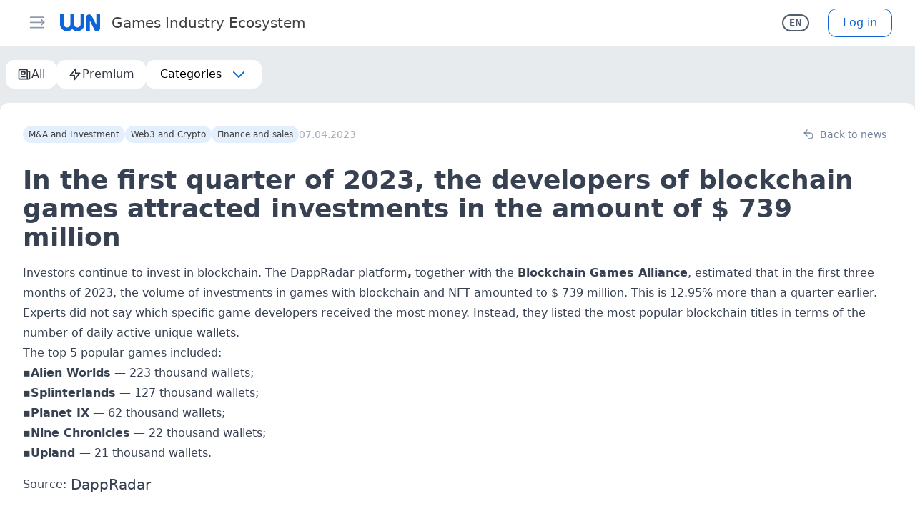

--- FILE ---
content_type: text/html; charset=UTF-8
request_url: https://wnhub.io/news/investment/item-39941
body_size: 72440
content:
<!DOCTYPE html><html><head><meta charset="utf-8">
<meta name="viewport" content="width=device-width, initial-scale=1, shrink-to-fit=no, user-scalable=no, viewport-fit=cover">
<title>In the first quarter of 2023, the developers of blockchain games attracted investments in the amount of $ 739 million | WN Hub</title>
<link rel="preconnect" href="https://resizer.wnhub.io">
<link rel="preconnect" href="https://cdn.wnhub.io">
<link rel="preconnect" href="https://cdn2.wnhub.io">
<meta property="og:site_name" content="WN Hub">
<meta name="twitter:card" content="summary_large_image">
<meta property="og:image" content="/og-image.png">
<meta name="twitter:image" content="/og-image.png">
<meta property="og:title" content="In the first quarter of 2023, the developers of blockchain games attracted investments in the amount of $ 739 million">
<meta name="twitter:title" content="In the first quarter of 2023, the developers of blockchain games attracted investments in the amount of $ 739 million">
<meta name="description" content="Investors continue to invest in blockchain. The DappRadar platform, together with the Blockchain Games Alliance, estimated that in the first three months of 2023, the volume of investments in games with blockchain and NFT amounted to $ 739 million. This is 12.95% more than a quarter earlier.">
<meta property="og:description" content="Investors continue to invest in blockchain. The DappRadar platform, together with the Blockchain Games Alliance, estimated that in the first three months of 2023, the volume of investments in games with blockchain and NFT amounted to $ 739 million. This is 12.95% more than a quarter earlier.">
<meta name="twitter:description" content="Investors continue to invest in blockchain. The DappRadar platform, together with the Blockchain Games Alliance, estimated that in the first three months of 2023, the volume of investments in games with blockchain and NFT amounted to $ 739 million. This is 12.95% more than a quarter earlier.">
<meta name="keywords" content="Новости, Blockchain Games Alliance, DappRadar, Блокчейн">
<meta property="og:type" content="article">
<meta property="article:published_time" content="2023-04-07T13:53:26.000000Z">
<meta property="article:section" content="M&A and Investment">
<meta property="article:section" content="Web3 and Crypto">
<meta property="article:section" content="Finance and sales">
<meta property="article:tag" content="Новости">
<meta property="article:tag" content="Blockchain Games Alliance">
<meta property="article:tag" content="DappRadar">
<meta property="article:tag" content="Блокчейн">
<link rel="canonical" href="https://wnhub.io/news/investment/item-39941">
<style>/*! tailwindcss v3.4.1 | MIT License | https://tailwindcss.com*/*,:after,:before{border:0 solid #d1d6dd;box-sizing:border-box}:after,:before{--tw-content:""}:host,html{line-height:1.5;-webkit-text-size-adjust:100%;font-family:ui-sans-serif,system-ui,sans-serif,Apple Color Emoji,Segoe UI Emoji,Segoe UI Symbol,Noto Color Emoji;font-feature-settings:normal;font-variation-settings:normal;tab-size:4;-webkit-tap-highlight-color:transparent}body{line-height:inherit;margin:0}hr{border-top-width:1px;color:inherit;height:0}abbr:where([title]){-webkit-text-decoration:underline dotted;text-decoration:underline dotted}h1,h2,h3,h4,h5,h6{font-size:inherit;font-weight:inherit}a{color:inherit;text-decoration:inherit}b,strong{font-weight:bolder}code,kbd,pre,samp{font-family:ui-monospace,SFMono-Regular,Menlo,Monaco,Consolas,Liberation Mono,Courier New,monospace;font-feature-settings:normal;font-size:1em;font-variation-settings:normal}small{font-size:80%}sub,sup{font-size:75%;line-height:0;position:relative;vertical-align:initial}sub{bottom:-.25em}sup{top:-.5em}table{border-collapse:collapse;border-color:inherit;text-indent:0}button,input,optgroup,select,textarea{color:inherit;font-family:inherit;font-feature-settings:inherit;font-size:100%;font-variation-settings:inherit;font-weight:inherit;line-height:inherit;margin:0;padding:0}button,select{text-transform:none}[type=button],[type=reset],[type=submit],button{-webkit-appearance:button;background-color:initial;background-image:none}:-moz-focusring{outline:auto}:-moz-ui-invalid{box-shadow:none}progress{vertical-align:initial}::-webkit-inner-spin-button,::-webkit-outer-spin-button{height:auto}[type=search]{-webkit-appearance:textfield;outline-offset:-2px}::-webkit-search-decoration{-webkit-appearance:none}::-webkit-file-upload-button{-webkit-appearance:button;font:inherit}summary{display:list-item}blockquote,dd,dl,figure,h1,h2,h3,h4,h5,h6,hr,p,pre{margin:0}fieldset{margin:0}fieldset,legend{padding:0}menu,ol,ul{list-style:none;margin:0;padding:0}dialog{padding:0}textarea{resize:vertical}input::placeholder,textarea::placeholder{color:#a3adbb;opacity:1}[role=button],button{cursor:pointer}:disabled{cursor:default}audio,canvas,embed,iframe,img,object,svg,video{display:block;vertical-align:middle}img,video{height:auto;max-width:100%}[hidden]{display:none}*,::backdrop,:after,:before{--tw-border-spacing-x:0;--tw-border-spacing-y:0;--tw-translate-x:0;--tw-translate-y:0;--tw-rotate:0;--tw-skew-x:0;--tw-skew-y:0;--tw-scale-x:1;--tw-scale-y:1;--tw-pan-x: ;--tw-pan-y: ;--tw-pinch-zoom: ;--tw-scroll-snap-strictness:proximity;--tw-gradient-from-position: ;--tw-gradient-via-position: ;--tw-gradient-to-position: ;--tw-ordinal: ;--tw-slashed-zero: ;--tw-numeric-figure: ;--tw-numeric-spacing: ;--tw-numeric-fraction: ;--tw-ring-inset: ;--tw-ring-offset-width:0px;--tw-ring-offset-color:#fff;--tw-ring-color:#3b82f680;--tw-ring-offset-shadow:0 0 #0000;--tw-ring-shadow:0 0 #0000;--tw-shadow:0 0 #0000;--tw-shadow-colored:0 0 #0000;--tw-blur: ;--tw-brightness: ;--tw-contrast: ;--tw-grayscale: ;--tw-hue-rotate: ;--tw-invert: ;--tw-saturate: ;--tw-sepia: ;--tw-drop-shadow: ;--tw-backdrop-blur: ;--tw-backdrop-brightness: ;--tw-backdrop-contrast: ;--tw-backdrop-grayscale: ;--tw-backdrop-hue-rotate: ;--tw-backdrop-invert: ;--tw-backdrop-opacity: ;--tw-backdrop-saturate: ;--tw-backdrop-sepia: }.container{width:100%}@media (min-width:375px){.container{max-width:375px}}@media (min-width:420px){.container{max-width:420px}}@media (min-width:640px){.container{max-width:640px}}@media (min-width:768px){.container{max-width:768px}}@media (min-width:1024px){.container{max-width:1024px}}@media (min-width:1280px){.container{max-width:1280px}}@media (min-width:1536px){.container{max-width:1536px}}.aspect-h-9{--tw-aspect-h:9}.aspect-w-16{padding-bottom:calc(var(--tw-aspect-h)/var(--tw-aspect-w)*100%);position:relative;--tw-aspect-w:16}.aspect-w-16>*{bottom:0;height:100%;left:0;position:absolute;right:0;top:0;width:100%}.prose{color:var(--tw-prose-body);max-width:65ch}.prose :where(p):not(:where([class~=not-prose],[class~=not-prose] *)){margin-bottom:1.25em;margin-top:1.25em}.prose :where([class~=lead]):not(:where([class~=not-prose],[class~=not-prose] *)){color:var(--tw-prose-lead);font-size:1.25em;line-height:1.6;margin-bottom:1.2em;margin-top:1.2em}.prose :where(a):not(:where([class~=not-prose],[class~=not-prose] *)){color:var(--tw-prose-links);font-weight:500;text-decoration:underline}.prose :where(strong):not(:where([class~=not-prose],[class~=not-prose] *)){color:var(--tw-prose-bold);font-weight:600}.prose :where(a strong):not(:where([class~=not-prose],[class~=not-prose] *)){color:inherit}.prose :where(blockquote strong):not(:where([class~=not-prose],[class~=not-prose] *)){color:inherit}.prose :where(thead th strong):not(:where([class~=not-prose],[class~=not-prose] *)){color:inherit}.prose :where(ol):not(:where([class~=not-prose],[class~=not-prose] *)){list-style-type:decimal;margin-bottom:1.25em;margin-top:1.25em;padding-left:1.625em}.prose :where(ol[type=A]):not(:where([class~=not-prose],[class~=not-prose] *)){list-style-type:upper-alpha}.prose :where(ol[type=a]):not(:where([class~=not-prose],[class~=not-prose] *)){list-style-type:lower-alpha}.prose :where(ol[type=A s]):not(:where([class~=not-prose],[class~=not-prose] *)){list-style-type:upper-alpha}.prose :where(ol[type=a s]):not(:where([class~=not-prose],[class~=not-prose] *)){list-style-type:lower-alpha}.prose :where(ol[type=I]):not(:where([class~=not-prose],[class~=not-prose] *)){list-style-type:upper-roman}.prose :where(ol[type=i]):not(:where([class~=not-prose],[class~=not-prose] *)){list-style-type:lower-roman}.prose :where(ol[type=I s]):not(:where([class~=not-prose],[class~=not-prose] *)){list-style-type:upper-roman}.prose :where(ol[type=i s]):not(:where([class~=not-prose],[class~=not-prose] *)){list-style-type:lower-roman}.prose :where(ol[type="1"]):not(:where([class~=not-prose],[class~=not-prose] *)){list-style-type:decimal}.prose :where(ul):not(:where([class~=not-prose],[class~=not-prose] *)){list-style-type:disc;margin-bottom:1.25em;margin-top:1.25em;padding-left:1.625em}.prose :where(ol>li):not(:where([class~=not-prose],[class~=not-prose] *))::marker{color:var(--tw-prose-counters);font-weight:400}.prose :where(ul>li):not(:where([class~=not-prose],[class~=not-prose] *))::marker{color:var(--tw-prose-bullets)}.prose :where(dt):not(:where([class~=not-prose],[class~=not-prose] *)){color:var(--tw-prose-headings);font-weight:600;margin-top:1.25em}.prose :where(hr):not(:where([class~=not-prose],[class~=not-prose] *)){border-color:var(--tw-prose-hr);border-top-width:1px;margin-bottom:3em;margin-top:3em}.prose :where(blockquote):not(:where([class~=not-prose],[class~=not-prose] *)){border-left-color:var(--tw-prose-quote-borders);border-left-width:.25rem;color:var(--tw-prose-quotes);font-style:italic;font-weight:500;margin-bottom:1.6em;margin-top:1.6em;padding-left:1em;quotes:"\201C""\201D""\2018""\2019"}.prose :where(blockquote p:first-of-type):not(:where([class~=not-prose],[class~=not-prose] *)):before{content:open-quote}.prose :where(blockquote p:last-of-type):not(:where([class~=not-prose],[class~=not-prose] *)):after{content:close-quote}.prose :where(h1):not(:where([class~=not-prose],[class~=not-prose] *)){color:var(--tw-prose-headings);font-size:2.25em;font-weight:800;line-height:1.1111111;margin-bottom:.8888889em;margin-top:0}.prose :where(h1 strong):not(:where([class~=not-prose],[class~=not-prose] *)){color:inherit;font-weight:900}.prose :where(h2):not(:where([class~=not-prose],[class~=not-prose] *)){color:var(--tw-prose-headings);font-size:1.5em;font-weight:700;line-height:1.3333333;margin-bottom:1em;margin-top:2em}.prose :where(h2 strong):not(:where([class~=not-prose],[class~=not-prose] *)){color:inherit;font-weight:800}.prose :where(h3):not(:where([class~=not-prose],[class~=not-prose] *)){color:var(--tw-prose-headings);font-size:1.25em;font-weight:600;line-height:1.6;margin-bottom:.6em;margin-top:1.6em}.prose :where(h3 strong):not(:where([class~=not-prose],[class~=not-prose] *)){color:inherit;font-weight:700}.prose :where(h4):not(:where([class~=not-prose],[class~=not-prose] *)){color:var(--tw-prose-headings);font-weight:600;line-height:1.5;margin-bottom:.5em;margin-top:1.5em}.prose :where(h4 strong):not(:where([class~=not-prose],[class~=not-prose] *)){color:inherit;font-weight:700}.prose :where(img):not(:where([class~=not-prose],[class~=not-prose] *)){margin:auto}.prose :where(picture):not(:where([class~=not-prose],[class~=not-prose] *)){display:block;margin-bottom:2em;margin-top:2em}.prose :where(kbd):not(:where([class~=not-prose],[class~=not-prose] *)){border-radius:.3125rem;box-shadow:0 0 0 1px rgb(var(--tw-prose-kbd-shadows)/10%),0 3px 0 rgb(var(--tw-prose-kbd-shadows)/10%);color:var(--tw-prose-kbd);font-family:inherit;font-size:.875em;font-weight:500;padding:.1875em .375em}.prose :where(code):not(:where([class~=not-prose],[class~=not-prose] *)){color:var(--tw-prose-code);font-size:.875em;font-weight:600}.prose :where(code):not(:where([class~=not-prose],[class~=not-prose] *)):before{content:"`"}.prose :where(code):not(:where([class~=not-prose],[class~=not-prose] *)):after{content:"`"}.prose :where(a code):not(:where([class~=not-prose],[class~=not-prose] *)){color:inherit}.prose :where(h1 code):not(:where([class~=not-prose],[class~=not-prose] *)){color:inherit}.prose :where(h2 code):not(:where([class~=not-prose],[class~=not-prose] *)){color:inherit;font-size:.875em}.prose :where(h3 code):not(:where([class~=not-prose],[class~=not-prose] *)){color:inherit;font-size:.9em}.prose :where(h4 code):not(:where([class~=not-prose],[class~=not-prose] *)){color:inherit}.prose :where(blockquote code):not(:where([class~=not-prose],[class~=not-prose] *)){color:inherit}.prose :where(thead th code):not(:where([class~=not-prose],[class~=not-prose] *)){color:inherit}.prose :where(pre):not(:where([class~=not-prose],[class~=not-prose] *)){background-color:var(--tw-prose-pre-bg);border-radius:.375rem;color:var(--tw-prose-pre-code);font-size:.875em;font-weight:400;line-height:1.7142857;margin-bottom:1.7142857em;margin-top:1.7142857em;overflow-x:auto;padding:.8571429em 1.1428571em}.prose :where(pre code):not(:where([class~=not-prose],[class~=not-prose] *)){background-color:initial;border-radius:0;border-width:0;color:inherit;font-family:inherit;font-size:inherit;font-weight:inherit;line-height:inherit;padding:0}.prose :where(pre code):not(:where([class~=not-prose],[class~=not-prose] *)):before{content:none}.prose :where(pre code):not(:where([class~=not-prose],[class~=not-prose] *)):after{content:none}.prose :where(table):not(:where([class~=not-prose],[class~=not-prose] *)){font-size:.875em;line-height:1.7142857;margin-bottom:2em;margin-top:2em;table-layout:auto;text-align:left;width:100%}.prose :where(thead):not(:where([class~=not-prose],[class~=not-prose] *)){border-bottom-color:var(--tw-prose-th-borders);border-bottom-width:1px}.prose :where(thead th):not(:where([class~=not-prose],[class~=not-prose] *)){color:var(--tw-prose-headings);font-weight:600;padding-bottom:.5714286em;padding-left:.5714286em;padding-right:.5714286em;vertical-align:bottom}.prose :where(tbody tr):not(:where([class~=not-prose],[class~=not-prose] *)){border-bottom-color:var(--tw-prose-td-borders);border-bottom-width:1px}.prose :where(tbody tr:last-child):not(:where([class~=not-prose],[class~=not-prose] *)){border-bottom-width:0}.prose :where(tbody td):not(:where([class~=not-prose],[class~=not-prose] *)){vertical-align:initial}.prose :where(tfoot):not(:where([class~=not-prose],[class~=not-prose] *)){border-top-color:var(--tw-prose-th-borders);border-top-width:1px}.prose :where(tfoot td):not(:where([class~=not-prose],[class~=not-prose] *)){vertical-align:top}.prose :where(figure>*):not(:where([class~=not-prose],[class~=not-prose] *)){margin-bottom:0;margin-top:0}.prose :where(figcaption):not(:where([class~=not-prose],[class~=not-prose] *)){color:var(--tw-prose-captions);font-size:.875em;line-height:1.4285714;margin-top:.8571429em}.prose{--tw-prose-body:#374151;--tw-prose-headings:#111827;--tw-prose-lead:#4b5563;--tw-prose-links:#111827;--tw-prose-bold:#111827;--tw-prose-counters:#6b7280;--tw-prose-bullets:#d1d5db;--tw-prose-hr:#e5e7eb;--tw-prose-quotes:#111827;--tw-prose-quote-borders:#e5e7eb;--tw-prose-captions:#6b7280;--tw-prose-kbd:#111827;--tw-prose-kbd-shadows:17 24 39;--tw-prose-code:#111827;--tw-prose-pre-code:#e5e7eb;--tw-prose-pre-bg:#1f2937;--tw-prose-th-borders:#d1d5db;--tw-prose-td-borders:#e5e7eb;--tw-prose-invert-body:#d1d5db;--tw-prose-invert-headings:#fff;--tw-prose-invert-lead:#9ca3af;--tw-prose-invert-links:#fff;--tw-prose-invert-bold:#fff;--tw-prose-invert-counters:#9ca3af;--tw-prose-invert-bullets:#4b5563;--tw-prose-invert-hr:#374151;--tw-prose-invert-quotes:#f3f4f6;--tw-prose-invert-quote-borders:#374151;--tw-prose-invert-captions:#9ca3af;--tw-prose-invert-kbd:#fff;--tw-prose-invert-kbd-shadows:255 255 255;--tw-prose-invert-code:#fff;--tw-prose-invert-pre-code:#d1d5db;--tw-prose-invert-pre-bg:#00000080;--tw-prose-invert-th-borders:#4b5563;--tw-prose-invert-td-borders:#374151;font-size:1rem;line-height:1.75}.prose :where(picture>img):not(:where([class~=not-prose],[class~=not-prose] *)){margin-bottom:0;margin-top:0}.prose :where(video):not(:where([class~=not-prose],[class~=not-prose] *)){margin-bottom:2em;margin-top:2em}.prose :where(li):not(:where([class~=not-prose],[class~=not-prose] *)){margin-bottom:.5em;margin-top:.5em}.prose :where(ol>li):not(:where([class~=not-prose],[class~=not-prose] *)){padding-left:.375em}.prose :where(ul>li):not(:where([class~=not-prose],[class~=not-prose] *)){padding-left:.375em}.prose :where(.prose>ul>li p):not(:where([class~=not-prose],[class~=not-prose] *)){margin-bottom:.75em;margin-top:.75em}.prose :where(.prose>ul>li>:first-child):not(:where([class~=not-prose],[class~=not-prose] *)){margin-top:1.25em}.prose :where(.prose>ul>li>:last-child):not(:where([class~=not-prose],[class~=not-prose] *)){margin-bottom:1.25em}.prose :where(.prose>ol>li>:first-child):not(:where([class~=not-prose],[class~=not-prose] *)){margin-top:1.25em}.prose :where(.prose>ol>li>:last-child):not(:where([class~=not-prose],[class~=not-prose] *)){margin-bottom:1.25em}.prose :where(ul ul,ul ol,ol ul,ol ol):not(:where([class~=not-prose],[class~=not-prose] *)){margin-bottom:.75em;margin-top:.75em}.prose :where(dl):not(:where([class~=not-prose],[class~=not-prose] *)){margin-bottom:1.25em;margin-top:1.25em}.prose :where(dd):not(:where([class~=not-prose],[class~=not-prose] *)){margin-top:.5em;padding-left:1.625em}.prose :where(hr+*):not(:where([class~=not-prose],[class~=not-prose] *)){margin-top:0}.prose :where(h2+*):not(:where([class~=not-prose],[class~=not-prose] *)){margin-top:0}.prose :where(h3+*):not(:where([class~=not-prose],[class~=not-prose] *)){margin-top:0}.prose :where(h4+*):not(:where([class~=not-prose],[class~=not-prose] *)){margin-top:0}.prose :where(thead th:first-child):not(:where([class~=not-prose],[class~=not-prose] *)){padding-left:0}.prose :where(thead th:last-child):not(:where([class~=not-prose],[class~=not-prose] *)){padding-right:0}.prose :where(tbody td,tfoot td):not(:where([class~=not-prose],[class~=not-prose] *)){padding:.5714286em}.prose :where(tbody td:first-child,tfoot td:first-child):not(:where([class~=not-prose],[class~=not-prose] *)){padding-left:0}.prose :where(tbody td:last-child,tfoot td:last-child):not(:where([class~=not-prose],[class~=not-prose] *)){padding-right:0}.prose :where(figure):not(:where([class~=not-prose],[class~=not-prose] *)){margin-bottom:2em;margin-top:2em}.prose :where(.prose>:first-child):not(:where([class~=not-prose],[class~=not-prose] *)){margin-top:0}.prose :where(.prose>:last-child):not(:where([class~=not-prose],[class~=not-prose] *)){margin-bottom:0}.prose-sm{font-size:.875rem;line-height:1.7142857}.prose-sm :where(p):not(:where([class~=not-prose],[class~=not-prose] *)){margin-bottom:1.1428571em;margin-top:1.1428571em}.prose-sm :where([class~=lead]):not(:where([class~=not-prose],[class~=not-prose] *)){font-size:1.2857143em;line-height:1.5555556;margin-bottom:.8888889em;margin-top:.8888889em}.prose-sm :where(blockquote):not(:where([class~=not-prose],[class~=not-prose] *)){margin-bottom:1.3333333em;margin-top:1.3333333em;padding-left:1.1111111em}.prose-sm :where(h1):not(:where([class~=not-prose],[class~=not-prose] *)){font-size:2.1428571em;line-height:1.2;margin-bottom:.8em;margin-top:0}.prose-sm :where(h2):not(:where([class~=not-prose],[class~=not-prose] *)){font-size:1.4285714em;line-height:1.4;margin-bottom:.8em;margin-top:1.6em}.prose-sm :where(h3):not(:where([class~=not-prose],[class~=not-prose] *)){font-size:1.2857143em;line-height:1.5555556;margin-bottom:.4444444em;margin-top:1.5555556em}.prose-sm :where(h4):not(:where([class~=not-prose],[class~=not-prose] *)){line-height:1.4285714;margin-bottom:.5714286em;margin-top:1.4285714em}.prose-sm :where(img):not(:where([class~=not-prose],[class~=not-prose] *)){margin-bottom:1.7142857em;margin-top:1.7142857em}.prose-sm :where(picture):not(:where([class~=not-prose],[class~=not-prose] *)){margin-bottom:1.7142857em;margin-top:1.7142857em}.prose-sm :where(picture>img):not(:where([class~=not-prose],[class~=not-prose] *)){margin-bottom:0;margin-top:0}.prose-sm :where(video):not(:where([class~=not-prose],[class~=not-prose] *)){margin-bottom:1.7142857em;margin-top:1.7142857em}.prose-sm :where(kbd):not(:where([class~=not-prose],[class~=not-prose] *)){border-radius:.3125rem;font-size:.8571429em;padding:.1428571em .3571429em}.prose-sm :where(code):not(:where([class~=not-prose],[class~=not-prose] *)){font-size:.8571429em}.prose-sm :where(h2 code):not(:where([class~=not-prose],[class~=not-prose] *)){font-size:.9em}.prose-sm :where(h3 code):not(:where([class~=not-prose],[class~=not-prose] *)){font-size:.8888889em}.prose-sm :where(pre):not(:where([class~=not-prose],[class~=not-prose] *)){border-radius:.25rem;font-size:.8571429em;line-height:1.6666667;margin-bottom:1.6666667em;margin-top:1.6666667em;padding:.6666667em 1em}.prose-sm :where(ol):not(:where([class~=not-prose],[class~=not-prose] *)){margin-bottom:1.1428571em;margin-top:1.1428571em;padding-left:1.5714286em}.prose-sm :where(ul):not(:where([class~=not-prose],[class~=not-prose] *)){margin-bottom:1.1428571em;margin-top:1.1428571em;padding-left:1.5714286em}.prose-sm :where(li):not(:where([class~=not-prose],[class~=not-prose] *)){margin-bottom:.2857143em;margin-top:.2857143em}.prose-sm :where(ol>li):not(:where([class~=not-prose],[class~=not-prose] *)){padding-left:.4285714em}.prose-sm :where(ul>li):not(:where([class~=not-prose],[class~=not-prose] *)){padding-left:.4285714em}.prose-sm :where(.prose-sm>ul>li p):not(:where([class~=not-prose],[class~=not-prose] *)){margin-bottom:.5714286em;margin-top:.5714286em}.prose-sm :where(.prose-sm>ul>li>:first-child):not(:where([class~=not-prose],[class~=not-prose] *)){margin-top:1.1428571em}.prose-sm :where(.prose-sm>ul>li>:last-child):not(:where([class~=not-prose],[class~=not-prose] *)){margin-bottom:1.1428571em}.prose-sm :where(.prose-sm>ol>li>:first-child):not(:where([class~=not-prose],[class~=not-prose] *)){margin-top:1.1428571em}.prose-sm :where(.prose-sm>ol>li>:last-child):not(:where([class~=not-prose],[class~=not-prose] *)){margin-bottom:1.1428571em}.prose-sm :where(ul ul,ul ol,ol ul,ol ol):not(:where([class~=not-prose],[class~=not-prose] *)){margin-bottom:.5714286em;margin-top:.5714286em}.prose-sm :where(dl):not(:where([class~=not-prose],[class~=not-prose] *)){margin-bottom:1.1428571em;margin-top:1.1428571em}.prose-sm :where(dt):not(:where([class~=not-prose],[class~=not-prose] *)){margin-top:1.1428571em}.prose-sm :where(dd):not(:where([class~=not-prose],[class~=not-prose] *)){margin-top:.2857143em;padding-left:1.5714286em}.prose-sm :where(hr):not(:where([class~=not-prose],[class~=not-prose] *)){margin-bottom:2.8571429em;margin-top:2.8571429em}.prose-sm :where(hr+*):not(:where([class~=not-prose],[class~=not-prose] *)){margin-top:0}.prose-sm :where(h2+*):not(:where([class~=not-prose],[class~=not-prose] *)){margin-top:0}.prose-sm :where(h3+*):not(:where([class~=not-prose],[class~=not-prose] *)){margin-top:0}.prose-sm :where(h4+*):not(:where([class~=not-prose],[class~=not-prose] *)){margin-top:0}.prose-sm :where(table):not(:where([class~=not-prose],[class~=not-prose] *)){font-size:.8571429em;line-height:1.5}.prose-sm :where(thead th):not(:where([class~=not-prose],[class~=not-prose] *)){padding-bottom:.6666667em;padding-left:1em;padding-right:1em}.prose-sm :where(thead th:first-child):not(:where([class~=not-prose],[class~=not-prose] *)){padding-left:0}.prose-sm :where(thead th:last-child):not(:where([class~=not-prose],[class~=not-prose] *)){padding-right:0}.prose-sm :where(tbody td,tfoot td):not(:where([class~=not-prose],[class~=not-prose] *)){padding:.6666667em 1em}.prose-sm :where(tbody td:first-child,tfoot td:first-child):not(:where([class~=not-prose],[class~=not-prose] *)){padding-left:0}.prose-sm :where(tbody td:last-child,tfoot td:last-child):not(:where([class~=not-prose],[class~=not-prose] *)){padding-right:0}.prose-sm :where(figure):not(:where([class~=not-prose],[class~=not-prose] *)){margin-bottom:1.7142857em;margin-top:1.7142857em}.prose-sm :where(figure>*):not(:where([class~=not-prose],[class~=not-prose] *)){margin-bottom:0;margin-top:0}.prose-sm :where(figcaption):not(:where([class~=not-prose],[class~=not-prose] *)){font-size:.8571429em;line-height:1.3333333;margin-top:.6666667em}.prose-sm :where(.prose-sm>:first-child):not(:where([class~=not-prose],[class~=not-prose] *)){margin-top:0}.prose-sm :where(.prose-sm>:last-child):not(:where([class~=not-prose],[class~=not-prose] *)){margin-bottom:0}.prose-dark{color:#d1d5db}.prose-dark :where([class~=lead]):not(:where([class~=not-prose],[class~=not-prose] *)){color:#9ca3af}.prose-dark :where(a):not(:where([class~=not-prose],[class~=not-prose] *)){color:#f3f4f6}.prose-dark :where(strong):not(:where([class~=not-prose],[class~=not-prose] *)){color:#f3f4f6}.prose-dark :where(ul>li):not(:where([class~=not-prose],[class~=not-prose] *)):before{background-color:#d1d5db}.prose-dark :where(hr):not(:where([class~=not-prose],[class~=not-prose] *)){border-color:#1f2937}.prose-dark :where(blockquote):not(:where([class~=not-prose],[class~=not-prose] *)){border-left-color:#4b5563;color:#f3f4f6}.prose-dark :where(h1):not(:where([class~=not-prose],[class~=not-prose] *)){color:#f3f4f6}.prose-dark :where(h2):not(:where([class~=not-prose],[class~=not-prose] *)){color:#f3f4f6}.prose-dark :where(h3):not(:where([class~=not-prose],[class~=not-prose] *)){color:#f3f4f6}.prose-dark :where(h4):not(:where([class~=not-prose],[class~=not-prose] *)){color:#f3f4f6}.prose-dark :where(code):not(:where([class~=not-prose],[class~=not-prose] *)){color:#f3f4f6}.prose-dark :where(a code):not(:where([class~=not-prose],[class~=not-prose] *)){color:#f3f4f6}.prose-dark :where(pre):not(:where([class~=not-prose],[class~=not-prose] *)){background-color:#1f2937;color:#e5e7eb}.prose-dark :where(thead):not(:where([class~=not-prose],[class~=not-prose] *)){border-bottom-color:#374151;color:#f3f4f6}.prose-dark :where(tbody tr):not(:where([class~=not-prose],[class~=not-prose] *)){border-bottom-color:#1f2937}.sr-only{height:1px;margin:-1px;overflow:hidden;padding:0;position:absolute;width:1px;clip:rect(0,0,0,0);border-width:0;white-space:nowrap}.pointer-events-none{pointer-events:none}.pointer-events-auto{pointer-events:auto}.visible{visibility:visible}.invisible{visibility:hidden}.collapse{visibility:collapse}.static{position:static}.\!fixed{position:fixed!important}.fixed{position:fixed}.\!absolute{position:absolute!important}.absolute{position:absolute}.relative{position:relative}.sticky{position:sticky}.inset-0{inset:0}.-bottom-3{bottom:-.75rem}.-left-11{left:-2.75rem}.-right-1{right:-.25rem}.-right-12{right:-3rem}.-right-2{right:-.5rem}.-top-2{top:-.5rem}.bottom-0{bottom:0}.bottom-1{bottom:.25rem}.bottom-4{bottom:1rem}.bottom-full{bottom:100%}.left-0{left:0}.left-3{left:.75rem}.left-3\.5{left:.875rem}.left-4{left:1rem}.right-0{right:0}.right-1{right:.25rem}.right-2{right:.5rem}.right-2\.5{right:.625rem}.right-3{right:.75rem}.right-4{right:1rem}.right-\[8px\]{right:8px}.top-0{top:0}.top-1{top:.25rem}.top-2{top:.5rem}.top-2\.5{top:.625rem}.top-24{top:6rem}.top-3{top:.75rem}.top-4{top:1rem}.top-\[8px\]{top:8px}.top-\[calc\(4rem\+var\(--sat\)\)\]{top:calc(4rem + var(--sat))}.top-full{top:100%}.\!z-50{z-index:50!important}.z-10{z-index:10}.z-20{z-index:20}.z-30{z-index:30}.z-40{z-index:40}.z-50{z-index:50}.order-last{order:9999}.col-span-2{grid-column:span 2/span 2}.-m-1{margin:-.25rem}.m-1{margin:.25rem}.m-auto{margin:auto}.-my-px{margin-bottom:-1px;margin-top:-1px}.mx-3{margin-left:.75rem;margin-right:.75rem}.mx-\[15px\]{margin-left:15px;margin-right:15px}.mx-auto{margin-left:auto;margin-right:auto}.mx-px{margin-left:1px;margin-right:1px}.my-0{margin-bottom:0;margin-top:0}.my-0\.5{margin-bottom:.125rem;margin-top:.125rem}.my-1{margin-bottom:.25rem;margin-top:.25rem}.my-2{margin-bottom:.5rem;margin-top:.5rem}.my-3{margin-bottom:.75rem;margin-top:.75rem}.my-4{margin-bottom:1rem;margin-top:1rem}.my-5{margin-bottom:1.25rem;margin-top:1.25rem}.my-6{margin-bottom:1.5rem;margin-top:1.5rem}.\!mb-0{margin-bottom:0!important}.\!mt-6{margin-top:1.5rem!important}.\!mt-8{margin-top:2rem!important}.-mb-px{margin-bottom:-1px}.-ml-2{margin-left:-.5rem}.-mr-2{margin-right:-.5rem}.-mt-0{margin-top:0}.-mt-0\.5{margin-top:-.125rem}.-mt-1{margin-top:-.25rem}.-mt-14{margin-top:-3.5rem}.-mt-24{margin-top:-6rem}.-mt-44{margin-top:-11rem}.mb-1{margin-bottom:.25rem}.mb-1\.5{margin-bottom:.375rem}.mb-2{margin-bottom:.5rem}.mb-2\.5{margin-bottom:.625rem}.mb-3{margin-bottom:.75rem}.mb-4{margin-bottom:1rem}.mb-5{margin-bottom:1.25rem}.mb-6{margin-bottom:1.5rem}.mb-7{margin-bottom:1.75rem}.mb-8{margin-bottom:2rem}.mb-px{margin-bottom:1px}.ml-11{margin-left:2.75rem}.ml-2{margin-left:.5rem}.ml-3{margin-left:.75rem}.ml-4{margin-left:1rem}.ml-5{margin-left:1.25rem}.ml-8{margin-left:2rem}.ml-auto{margin-left:auto}.mr-1{margin-right:.25rem}.mr-1\.5{margin-right:.375rem}.mr-2{margin-right:.5rem}.mr-2\.5{margin-right:.625rem}.mr-20{margin-right:5rem}.mr-3{margin-right:.75rem}.mr-4{margin-right:1rem}.mr-6{margin-right:1.5rem}.mr-8{margin-right:2rem}.mr-auto{margin-right:auto}.mr-px{margin-right:1px}.mt-0{margin-top:0}.mt-0\.5{margin-top:.125rem}.mt-1{margin-top:.25rem}.mt-10{margin-top:2.5rem}.mt-2{margin-top:.5rem}.mt-2\.5{margin-top:.625rem}.mt-3{margin-top:.75rem}.mt-4{margin-top:1rem}.mt-5{margin-top:1.25rem}.mt-6{margin-top:1.5rem}.mt-8{margin-top:2rem}.mt-\[1px\]{margin-top:1px}.mt-\[25px\]{margin-top:25px}.mt-\[2px\]{margin-top:2px}.mt-\[6px\]{margin-top:6px}.mt-\[70px\]{margin-top:70px}.mt-auto{margin-top:auto}.box-content{box-sizing:initial}.line-clamp-1{-webkit-line-clamp:1}.line-clamp-1,.line-clamp-2{display:-webkit-box;overflow:hidden;-webkit-box-orient:vertical}.line-clamp-2{-webkit-line-clamp:2}.line-clamp-3{-webkit-line-clamp:3}.line-clamp-3,.line-clamp-4{display:-webkit-box;overflow:hidden;-webkit-box-orient:vertical}.line-clamp-4{-webkit-line-clamp:4}.\!block{display:block!important}.block{display:block}.inline-block{display:inline-block}.\!inline{display:inline!important}.inline{display:inline}.flex{display:flex}.inline-flex{display:inline-flex}.table{display:table}.grid{display:grid}.hidden{display:none}.aspect-2\/1{aspect-ratio:2/1}.aspect-square{aspect-ratio:1/1}.aspect-video{aspect-ratio:16/9}.\!h-10{height:2.5rem!important}.\!h-auto{height:auto!important}.h-0{height:0}.h-10{height:2.5rem}.h-12{height:3rem}.h-14{height:3.5rem}.h-16{height:4rem}.h-2{height:.5rem}.h-28{height:7rem}.h-3{height:.75rem}.h-4{height:1rem}.h-48{height:12rem}.h-5{height:1.25rem}.h-6{height:1.5rem}.h-7{height:1.75rem}.h-8{height:2rem}.h-9{height:2.25rem}.h-\[120px\]{height:120px}.h-\[19px\]{height:19px}.h-\[200px\]{height:200px}.h-\[20px\]{height:20px}.h-\[24px\]{height:24px}.h-\[40px\]{height:40px}.h-\[45px\]{height:45px}.h-\[4rem\]{height:4rem}.h-\[55px\]{height:55px}.h-\[57px\]{height:57px}.h-\[63px\]{height:63px}.h-\[66px\]{height:66px}.h-\[77px\]{height:77px}.h-auto{height:auto}.h-full{height:100%}.h-screen{height:100vh}.max-h-56{max-height:14rem}.max-h-64{max-height:16rem}.max-h-\[140px\]{max-height:140px}.max-h-\[350px\]{max-height:350px}.max-h-\[45px\]{max-height:45px}.max-h-\[70vh\]{max-height:70vh}.max-h-full{max-height:100%}.max-h-screen{max-height:100vh}.min-h-10{min-height:2.5rem}.min-h-12{min-height:3rem}.min-h-48{min-height:12rem}.min-h-\[100px\]{min-height:100px}.min-h-\[132px\]{min-height:132px}.min-h-\[140px\]{min-height:140px}.min-h-\[200px\]{min-height:200px}.min-h-\[20px\]{min-height:20px}.min-h-\[250px\]{min-height:250px}.min-h-\[3\.5rem\]{min-height:3.5rem}.min-h-\[4\.5rem\]{min-height:4.5rem}.min-h-\[470px\]{min-height:470px}.min-h-\[80px\]{min-height:80px}.\!w-\[calc\(100\%-64px\)\]{width:calc(100% - 64px)!important}.\!w-auto{width:auto!important}.w-0{width:0}.w-1\/2{width:50%}.w-1\/3{width:33.333333%}.w-1\/4{width:25%}.w-10{width:2.5rem}.w-11\/12{width:91.666667%}.w-12{width:3rem}.w-14{width:3.5rem}.w-16{width:4rem}.w-2\/12{width:16.666667%}.w-2\/3{width:66.666667%}.w-2\/6{width:33.333333%}.w-20{width:5rem}.w-24{width:6rem}.w-28{width:7rem}.w-3{width:.75rem}.w-3\/12{width:25%}.w-3\/4{width:75%}.w-36{width:9rem}.w-4{width:1rem}.w-4\/6{width:66.666667%}.w-40{width:10rem}.w-48{width:12rem}.w-5{width:1.25rem}.w-56{width:14rem}.w-6{width:1.5rem}.w-64{width:16rem}.w-7{width:1.75rem}.w-8{width:2rem}.w-80{width:20rem}.w-9{width:2.25rem}.w-\[100px\]{width:100px}.w-\[100vw\]{width:100vw}.w-\[108px\]{width:108px}.w-\[120px\]{width:120px}.w-\[16\%\]{width:16%}.w-\[160px\]{width:160px}.w-\[18px\]{width:18px}.w-\[1px\]{width:1px}.w-\[24px\]{width:24px}.w-\[30\%\]{width:30%}.w-\[40px\]{width:40px}.w-\[55px\]{width:55px}.w-\[60\%\]{width:60%}.w-\[60px\]{width:60px}.w-\[64px\]{width:64px}.w-\[66px\]{width:66px}.w-\[80\%\]{width:80%}.w-auto{width:auto}.w-full{width:100%}.w-max{width:max-content}.w-min{width:min-content}.w-screen{width:100vw}.min-w-0{min-width:0}.min-w-56{min-width:14rem}.min-w-\[120px\]{min-width:120px}.min-w-\[160px\]{min-width:160px}.min-w-\[180px\]{min-width:180px}.min-w-\[200px\]{min-width:200px}.min-w-\[260px\]{min-width:260px}.min-w-\[45px\]{min-width:45px}.min-w-full{min-width:100%}.max-w-16{max-width:4rem}.max-w-2xl{max-width:42rem}.max-w-3xl{max-width:48rem}.max-w-4xl{max-width:56rem}.max-w-56{max-width:14rem}.max-w-5xl{max-width:64rem}.max-w-64{max-width:16rem}.max-w-6xl{max-width:72rem}.max-w-7xl{max-width:80rem}.max-w-\[18rem\]{max-width:18rem}.max-w-\[45\%\]{max-width:45%}.max-w-\[460px\]{max-width:460px}.max-w-\[50\%\]{max-width:50%}.max-w-\[75ch\]{max-width:75ch}.max-w-\[80ch\]{max-width:80ch}.max-w-\[920px\]{max-width:920px}.max-w-full{max-width:100%}.max-w-lg{max-width:32rem}.max-w-md{max-width:28rem}.max-w-none{max-width:none}.max-w-screen-2xl{max-width:1536px}.max-w-screen-md{max-width:768px}.max-w-screen-sm{max-width:640px}.max-w-screen-xl{max-width:1280px}.max-w-sm{max-width:24rem}.max-w-xl{max-width:36rem}.max-w-xs{max-width:20rem}.flex-1{flex:1 1 0%}.flex-\[1_0_auto\]{flex:1 0 auto}.flex-shrink{flex-shrink:1}.flex-shrink-0{flex-shrink:0}.shrink{flex-shrink:1}.shrink-0{flex-shrink:0}.flex-grow{flex-grow:1}.flex-grow-0{flex-grow:0}.grow{flex-grow:1}.border-collapse{border-collapse:collapse}.origin-top-left{transform-origin:top left}.-translate-x-full{--tw-translate-x:-100%;transform:translate(-100%,var(--tw-translate-y)) rotate(var(--tw-rotate)) skewX(var(--tw-skew-x)) skewY(var(--tw-skew-y)) scaleX(var(--tw-scale-x)) scaleY(var(--tw-scale-y));transform:translate(var(--tw-translate-x),var(--tw-translate-y)) rotate(var(--tw-rotate)) skewX(var(--tw-skew-x)) skewY(var(--tw-skew-y)) scaleX(var(--tw-scale-x)) scaleY(var(--tw-scale-y))}.-translate-y-3{--tw-translate-y:-0.75rem;transform:translate(var(--tw-translate-x),-.75rem) rotate(var(--tw-rotate)) skewX(var(--tw-skew-x)) skewY(var(--tw-skew-y)) scaleX(var(--tw-scale-x)) scaleY(var(--tw-scale-y));transform:translate(var(--tw-translate-x),var(--tw-translate-y)) rotate(var(--tw-rotate)) skewX(var(--tw-skew-x)) skewY(var(--tw-skew-y)) scaleX(var(--tw-scale-x)) scaleY(var(--tw-scale-y))}.-translate-y-4{--tw-translate-y:-1rem;transform:translate(var(--tw-translate-x),-1rem) rotate(var(--tw-rotate)) skewX(var(--tw-skew-x)) skewY(var(--tw-skew-y)) scaleX(var(--tw-scale-x)) scaleY(var(--tw-scale-y));transform:translate(var(--tw-translate-x),var(--tw-translate-y)) rotate(var(--tw-rotate)) skewX(var(--tw-skew-x)) skewY(var(--tw-skew-y)) scaleX(var(--tw-scale-x)) scaleY(var(--tw-scale-y))}.translate-x-0{--tw-translate-x:0px;transform:translateY(var(--tw-translate-y)) rotate(var(--tw-rotate)) skewX(var(--tw-skew-x)) skewY(var(--tw-skew-y)) scaleX(var(--tw-scale-x)) scaleY(var(--tw-scale-y));transform:translate(var(--tw-translate-x),var(--tw-translate-y)) rotate(var(--tw-rotate)) skewX(var(--tw-skew-x)) skewY(var(--tw-skew-y)) scaleX(var(--tw-scale-x)) scaleY(var(--tw-scale-y))}.translate-y-0{--tw-translate-y:0px;transform:translate(var(--tw-translate-x)) rotate(var(--tw-rotate)) skewX(var(--tw-skew-x)) skewY(var(--tw-skew-y)) scaleX(var(--tw-scale-x)) scaleY(var(--tw-scale-y));transform:translate(var(--tw-translate-x),var(--tw-translate-y)) rotate(var(--tw-rotate)) skewX(var(--tw-skew-x)) skewY(var(--tw-skew-y)) scaleX(var(--tw-scale-x)) scaleY(var(--tw-scale-y))}.translate-y-10{--tw-translate-y:2.5rem;transform:translate(var(--tw-translate-x),2.5rem) rotate(var(--tw-rotate)) skewX(var(--tw-skew-x)) skewY(var(--tw-skew-y)) scaleX(var(--tw-scale-x)) scaleY(var(--tw-scale-y));transform:translate(var(--tw-translate-x),var(--tw-translate-y)) rotate(var(--tw-rotate)) skewX(var(--tw-skew-x)) skewY(var(--tw-skew-y)) scaleX(var(--tw-scale-x)) scaleY(var(--tw-scale-y))}.translate-y-2{--tw-translate-y:0.5rem;transform:translate(var(--tw-translate-x),.5rem) rotate(var(--tw-rotate)) skewX(var(--tw-skew-x)) skewY(var(--tw-skew-y)) scaleX(var(--tw-scale-x)) scaleY(var(--tw-scale-y));transform:translate(var(--tw-translate-x),var(--tw-translate-y)) rotate(var(--tw-rotate)) skewX(var(--tw-skew-x)) skewY(var(--tw-skew-y)) scaleX(var(--tw-scale-x)) scaleY(var(--tw-scale-y))}.translate-y-full{--tw-translate-y:100%;transform:translate(var(--tw-translate-x),100%) rotate(var(--tw-rotate)) skewX(var(--tw-skew-x)) skewY(var(--tw-skew-y)) scaleX(var(--tw-scale-x)) scaleY(var(--tw-scale-y));transform:translate(var(--tw-translate-x),var(--tw-translate-y)) rotate(var(--tw-rotate)) skewX(var(--tw-skew-x)) skewY(var(--tw-skew-y)) scaleX(var(--tw-scale-x)) scaleY(var(--tw-scale-y))}.rotate-180{--tw-rotate:180deg;transform:translate(var(--tw-translate-x),var(--tw-translate-y)) rotate(180deg) skewX(var(--tw-skew-x)) skewY(var(--tw-skew-y)) scaleX(var(--tw-scale-x)) scaleY(var(--tw-scale-y));transform:translate(var(--tw-translate-x),var(--tw-translate-y)) rotate(var(--tw-rotate)) skewX(var(--tw-skew-x)) skewY(var(--tw-skew-y)) scaleX(var(--tw-scale-x)) scaleY(var(--tw-scale-y))}.scale-100{--tw-scale-x:1;--tw-scale-y:1;transform:translate(var(--tw-translate-x),var(--tw-translate-y)) rotate(var(--tw-rotate)) skewX(var(--tw-skew-x)) skewY(var(--tw-skew-y)) scaleX(1) scaleY(1);transform:translate(var(--tw-translate-x),var(--tw-translate-y)) rotate(var(--tw-rotate)) skewX(var(--tw-skew-x)) skewY(var(--tw-skew-y)) scaleX(var(--tw-scale-x)) scaleY(var(--tw-scale-y))}.scale-125{--tw-scale-x:1.25;--tw-scale-y:1.25;transform:translate(var(--tw-translate-x),var(--tw-translate-y)) rotate(var(--tw-rotate)) skewX(var(--tw-skew-x)) skewY(var(--tw-skew-y)) scaleX(1.25) scaleY(1.25);transform:translate(var(--tw-translate-x),var(--tw-translate-y)) rotate(var(--tw-rotate)) skewX(var(--tw-skew-x)) skewY(var(--tw-skew-y)) scaleX(var(--tw-scale-x)) scaleY(var(--tw-scale-y))}.scale-95{--tw-scale-x:.95;--tw-scale-y:.95;transform:translate(var(--tw-translate-x),var(--tw-translate-y)) rotate(var(--tw-rotate)) skewX(var(--tw-skew-x)) skewY(var(--tw-skew-y)) scaleX(.95) scaleY(.95)}.scale-95,.transform{transform:translate(var(--tw-translate-x),var(--tw-translate-y)) rotate(var(--tw-rotate)) skewX(var(--tw-skew-x)) skewY(var(--tw-skew-y)) scaleX(var(--tw-scale-x)) scaleY(var(--tw-scale-y))}@keyframes pulse{50%{opacity:.5}}.animate-pulse{animation:pulse 2s cubic-bezier(.4,0,.6,1) infinite}@keyframes spin{to{transform:rotate(1turn)}}.animate-spin{animation:spin 1s linear infinite}.cursor-not-allowed{cursor:not-allowed}.cursor-pointer{cursor:pointer}.select-none{-webkit-user-select:none;user-select:none}.resize-none{resize:none}.resize{resize:both}.list-disc{list-style-type:disc}.appearance-none{appearance:none}.auto-cols-fr{grid-auto-columns:minmax(0,1fr)}.grid-flow-col{grid-auto-flow:column}.grid-cols-1{grid-template-columns:repeat(1,minmax(0,1fr))}.grid-cols-2{grid-template-columns:repeat(2,minmax(0,1fr))}.grid-cols-3{grid-template-columns:repeat(3,minmax(0,1fr))}.grid-cols-4{grid-template-columns:repeat(4,minmax(0,1fr))}.grid-cols-5{grid-template-columns:repeat(5,minmax(0,1fr))}.grid-cols-6{grid-template-columns:repeat(6,minmax(0,1fr))}.grid-cols-\[84px_auto\]{grid-template-columns:84px auto}.grid-rows-5{grid-template-rows:repeat(5,minmax(0,1fr))}.grid-rows-\[repeat\(2\2c auto\)\]{grid-template-rows:repeat(2,auto)}.flex-row{flex-direction:row}.flex-row-reverse{flex-direction:row-reverse}.flex-col{flex-direction:column}.flex-col-reverse{flex-direction:column-reverse}.flex-wrap{flex-wrap:wrap}.flex-wrap-reverse{flex-wrap:wrap-reverse}.flex-nowrap{flex-wrap:nowrap}.place-content-start{place-content:start}.content-start{align-content:flex-start}.\!items-start{align-items:flex-start!important}.items-start{align-items:flex-start}.items-end{align-items:flex-end}.items-center{align-items:center}.items-baseline{align-items:baseline}.items-stretch{align-items:stretch}.justify-start{justify-content:flex-start}.justify-end{justify-content:flex-end}.justify-center{justify-content:center}.justify-between{justify-content:space-between}.gap-0{gap:0}.gap-0\.5{gap:.125rem}.gap-1{gap:.25rem}.gap-1\.5{gap:.375rem}.gap-10{gap:2.5rem}.gap-14{gap:3.5rem}.gap-2{gap:.5rem}.gap-3{gap:.75rem}.gap-4{gap:1rem}.gap-5{gap:1.25rem}.gap-6{gap:1.5rem}.gap-8{gap:2rem}.gap-px{gap:1px}.gap-x-10{column-gap:2.5rem}.gap-x-12{column-gap:3rem}.gap-x-14{column-gap:3.5rem}.gap-x-2{column-gap:.5rem}.gap-x-3{column-gap:.75rem}.gap-x-4{column-gap:1rem}.gap-x-5{column-gap:1.25rem}.gap-x-6{column-gap:1.5rem}.gap-x-7{column-gap:1.75rem}.gap-x-8{column-gap:2rem}.gap-x-9{column-gap:2.25rem}.gap-y-1{row-gap:.25rem}.gap-y-10{row-gap:2.5rem}.gap-y-12{row-gap:3rem}.gap-y-14{row-gap:3.5rem}.gap-y-2{row-gap:.5rem}.gap-y-3{row-gap:.75rem}.gap-y-4{row-gap:1rem}.gap-y-5{row-gap:1.25rem}.gap-y-6{row-gap:1.5rem}.gap-y-7{row-gap:1.75rem}.gap-y-9{row-gap:2.25rem}.space-x-1>:not([hidden])~:not([hidden]){--tw-space-x-reverse:0;margin-left:.25rem;margin-left:calc(.25rem*(1 - var(--tw-space-x-reverse)));margin-right:0;margin-right:calc(.25rem*var(--tw-space-x-reverse))}.space-x-2>:not([hidden])~:not([hidden]){--tw-space-x-reverse:0;margin-left:.5rem;margin-left:calc(.5rem*(1 - var(--tw-space-x-reverse)));margin-right:0;margin-right:calc(.5rem*var(--tw-space-x-reverse))}.space-y-0>:not([hidden])~:not([hidden]){--tw-space-y-reverse:0;margin-bottom:0;margin-bottom:calc(0px*var(--tw-space-y-reverse));margin-top:0;margin-top:calc(0px*(1 - var(--tw-space-y-reverse)))}.space-y-0\.5>:not([hidden])~:not([hidden]){--tw-space-y-reverse:0;margin-bottom:0;margin-bottom:calc(.125rem*var(--tw-space-y-reverse));margin-top:.125rem;margin-top:calc(.125rem*(1 - var(--tw-space-y-reverse)))}.space-y-1>:not([hidden])~:not([hidden]){--tw-space-y-reverse:0;margin-bottom:0;margin-bottom:calc(.25rem*var(--tw-space-y-reverse));margin-top:.25rem;margin-top:calc(.25rem*(1 - var(--tw-space-y-reverse)))}.space-y-2>:not([hidden])~:not([hidden]){--tw-space-y-reverse:0;margin-bottom:0;margin-bottom:calc(.5rem*var(--tw-space-y-reverse));margin-top:.5rem;margin-top:calc(.5rem*(1 - var(--tw-space-y-reverse)))}.space-y-3>:not([hidden])~:not([hidden]){--tw-space-y-reverse:0;margin-bottom:0;margin-bottom:calc(.75rem*var(--tw-space-y-reverse));margin-top:.75rem;margin-top:calc(.75rem*(1 - var(--tw-space-y-reverse)))}.space-y-4>:not([hidden])~:not([hidden]){--tw-space-y-reverse:0;margin-bottom:0;margin-bottom:calc(1rem*var(--tw-space-y-reverse));margin-top:1rem;margin-top:calc(1rem*(1 - var(--tw-space-y-reverse)))}.space-y-5>:not([hidden])~:not([hidden]){--tw-space-y-reverse:0;margin-bottom:0;margin-bottom:calc(1.25rem*var(--tw-space-y-reverse));margin-top:1.25rem;margin-top:calc(1.25rem*(1 - var(--tw-space-y-reverse)))}.space-y-6>:not([hidden])~:not([hidden]){--tw-space-y-reverse:0;margin-bottom:0;margin-bottom:calc(1.5rem*var(--tw-space-y-reverse));margin-top:1.5rem;margin-top:calc(1.5rem*(1 - var(--tw-space-y-reverse)))}.space-y-\[25px\]>:not([hidden])~:not([hidden]){--tw-space-y-reverse:0;margin-bottom:0;margin-bottom:calc(25px*var(--tw-space-y-reverse));margin-top:25px;margin-top:calc(25px*(1 - var(--tw-space-y-reverse)))}.divide-y>:not([hidden])~:not([hidden]){--tw-divide-y-reverse:0;border-bottom-width:0;border-bottom-width:calc(1px*var(--tw-divide-y-reverse));border-top-width:1px;border-top-width:calc(1px*(1 - var(--tw-divide-y-reverse)))}.divide-primary-200>:not([hidden])~:not([hidden]){--tw-divide-opacity:1;border-color:#cae0fc;border-color:rgb(202 224 252/var(--tw-divide-opacity))}.self-start{align-self:flex-start}.self-center{align-self:center}.overflow-auto{overflow:auto}.overflow-hidden{overflow:hidden}.overflow-y-auto{overflow-y:auto}.overflow-x-hidden{overflow-x:hidden}.overflow-x-scroll{overflow-x:scroll}.overflow-y-scroll{overflow-y:scroll}.truncate{overflow:hidden;white-space:nowrap}.overflow-ellipsis,.truncate{text-overflow:ellipsis}.whitespace-normal{white-space:normal}.whitespace-nowrap{white-space:nowrap}.whitespace-pre-line{white-space:pre-line}.whitespace-pre-wrap{white-space:pre-wrap}.text-nowrap{text-wrap:nowrap}.break-normal{overflow-wrap:normal;word-break:normal}.break-words{overflow-wrap:break-word}.break-all{word-break:break-all}.\!rounded-md{border-radius:.375rem!important}.rounded{border-radius:.25rem}.rounded-2xl{border-radius:1rem}.rounded-3xl{border-radius:1.5rem}.rounded-\[1rem\]{border-radius:1rem}.rounded-\[2px\]{border-radius:2px}.rounded-\[8px\]{border-radius:8px}.rounded-full{border-radius:9999px}.rounded-lg{border-radius:.5rem}.rounded-md{border-radius:.375rem}.rounded-none{border-radius:0}.rounded-sm{border-radius:.125rem}.rounded-xl{border-radius:.75rem}.rounded-b-xl{border-bottom-left-radius:.75rem;border-bottom-right-radius:.75rem}.rounded-l-none{border-bottom-left-radius:0;border-top-left-radius:0}.rounded-l-xl{border-bottom-left-radius:.75rem;border-top-left-radius:.75rem}.rounded-r-xl{border-bottom-right-radius:.75rem}.rounded-r-xl,.rounded-t-xl{border-top-right-radius:.75rem}.rounded-t-xl{border-top-left-radius:.75rem}.rounded-bl-lg{border-bottom-left-radius:.5rem}.rounded-tr-lg{border-top-right-radius:.5rem}.border{border-width:1px}.border-0{border-width:0}.border-2{border-width:2px}.border-3{border-width:3px}.border-4{border-width:4px}.border-6{border-width:6px}.border-\[3px\]{border-width:3px}.border-y{border-top-width:1px}.border-b,.border-y{border-bottom-width:1px}.border-b-2{border-bottom-width:2px}.border-l-3{border-left-width:3px}.border-t{border-top-width:1px}.border-t-2{border-top-width:2px}.border-dashed{border-style:dashed}.border-none{border-style:none}.border-amber-300{--tw-border-opacity:1;border-color:#fcd34d;border-color:rgb(252 211 77/var(--tw-border-opacity))}.border-blue-300{--tw-border-opacity:1;border-color:#93c5fd;border-color:rgb(147 197 253/var(--tw-border-opacity))}.border-blue-400{--tw-border-opacity:1;border-color:#60a5fa;border-color:rgb(96 165 250/var(--tw-border-opacity))}.border-blue-600{--tw-border-opacity:1;border-color:#2563eb;border-color:rgb(37 99 235/var(--tw-border-opacity))}.border-gray-100{--tw-border-opacity:1;border-color:#e8ebee;border-color:rgb(232 235 238/var(--tw-border-opacity))}.border-gray-200{--tw-border-opacity:1;border-color:#d1d6dd;border-color:rgb(209 214 221/var(--tw-border-opacity))}.border-gray-300{--tw-border-opacity:1;border-color:#bac2cc;border-color:rgb(186 194 204/var(--tw-border-opacity))}.border-gray-400{--tw-border-opacity:1;border-color:#a3adbb;border-color:rgb(163 173 187/var(--tw-border-opacity))}.border-gray-500{--tw-border-opacity:1;border-color:#8c99ab;border-color:rgb(140 153 171/var(--tw-border-opacity))}.border-gray-800{--tw-border-opacity:1;border-color:#515d6e;border-color:rgb(81 93 110/var(--tw-border-opacity))}.border-green-400{--tw-border-opacity:1;border-color:#4ade80;border-color:rgb(74 222 128/var(--tw-border-opacity))}.border-green-700{--tw-border-opacity:1;border-color:#15803d;border-color:rgb(21 128 61/var(--tw-border-opacity))}.border-ocean{--tw-border-opacity:1;border-color:#c9d7e9;border-color:rgb(201 215 233/var(--tw-border-opacity))}.border-primary{--tw-border-opacity:1;border-color:#0d65d8;border-color:rgb(13 101 216/var(--tw-border-opacity))}.border-primary-100{--tw-border-opacity:1;border-color:#e4effd;border-color:rgb(228 239 253/var(--tw-border-opacity))}.border-primary-400{--tw-border-opacity:1;border-color:#95c0f9;border-color:rgb(149 192 249/var(--tw-border-opacity))}.border-primary-500{--tw-border-opacity:1;border-color:#7ab0f7;border-color:rgb(122 176 247/var(--tw-border-opacity))}.border-primary-600{--tw-border-opacity:1;border-color:#60a1f5;border-color:rgb(96 161 245/var(--tw-border-opacity))}.border-primary-800{--tw-border-opacity:1;border-color:#2b81f2;border-color:rgb(43 129 242/var(--tw-border-opacity))}.border-pro{--tw-border-opacity:1;border-color:#f6a742;border-color:rgb(246 167 66/var(--tw-border-opacity))}.border-pro-700{--tw-border-opacity:1;border-color:#ff8a00;border-color:rgb(255 138 0/var(--tw-border-opacity))}.border-red-400{--tw-border-opacity:1;border-color:#f87171;border-color:rgb(248 113 113/var(--tw-border-opacity))}.border-transparent{border-color:#0000}.border-trueGray-300{--tw-border-opacity:1;border-color:#d1d5db;border-color:rgb(209 213 219/var(--tw-border-opacity))}.border-white{--tw-border-opacity:1;border-color:#fff;border-color:rgb(255 255 255/var(--tw-border-opacity))}.\!bg-blue-600{--tw-bg-opacity:1!important;background-color:#2563eb!important;background-color:rgb(37 99 235/var(--tw-bg-opacity))!important}.\!bg-green-600{--tw-bg-opacity:1!important;background-color:#16a34a!important;background-color:rgb(22 163 74/var(--tw-bg-opacity))!important}.\!bg-primary{--tw-bg-opacity:1!important;background-color:#0d65d8!important;background-color:rgb(13 101 216/var(--tw-bg-opacity))!important}.\!bg-red-600{--tw-bg-opacity:1!important;background-color:#dc2626!important;background-color:rgb(220 38 38/var(--tw-bg-opacity))!important}.\!bg-transparent{background-color:initial!important}.bg-\[\#7BA0FF\]{--tw-bg-opacity:1;background-color:#7ba0ff;background-color:rgb(123 160 255/var(--tw-bg-opacity))}.bg-amber-100{--tw-bg-opacity:1;background-color:#fef3c7;background-color:rgb(254 243 199/var(--tw-bg-opacity))}.bg-amber-50{--tw-bg-opacity:1;background-color:#fffbeb;background-color:rgb(255 251 235/var(--tw-bg-opacity))}.bg-amber-500{--tw-bg-opacity:1;background-color:#f59e0b;background-color:rgb(245 158 11/var(--tw-bg-opacity))}.bg-black{--tw-bg-opacity:1;background-color:#000;background-color:rgb(0 0 0/var(--tw-bg-opacity))}.bg-black\/50{background-color:#00000080}.bg-black\/60{background-color:#0009}.bg-black\/85{background-color:#000000d9}.bg-blue-100{--tw-bg-opacity:1;background-color:#dbeafe;background-color:rgb(219 234 254/var(--tw-bg-opacity))}.bg-blue-700{--tw-bg-opacity:1;background-color:#1d4ed8;background-color:rgb(29 78 216/var(--tw-bg-opacity))}.bg-emerald-400{--tw-bg-opacity:1;background-color:#34d399;background-color:rgb(52 211 153/var(--tw-bg-opacity))}.bg-gray-100{--tw-bg-opacity:1;background-color:#e8ebee;background-color:rgb(232 235 238/var(--tw-bg-opacity))}.bg-gray-100\/50{background-color:#e8ebee80}.bg-gray-200{--tw-bg-opacity:1;background-color:#d1d6dd;background-color:rgb(209 214 221/var(--tw-bg-opacity))}.bg-gray-300{--tw-bg-opacity:1;background-color:#bac2cc;background-color:rgb(186 194 204/var(--tw-bg-opacity))}.bg-gray-400{--tw-bg-opacity:1;background-color:#a3adbb;background-color:rgb(163 173 187/var(--tw-bg-opacity))}.bg-gray-50{--tw-bg-opacity:1;background-color:#f9fafb;background-color:rgb(249 250 251/var(--tw-bg-opacity))}.bg-gray-500{--tw-bg-opacity:1;background-color:#8c99ab;background-color:rgb(140 153 171/var(--tw-bg-opacity))}.bg-gray-600{--tw-bg-opacity:1;background-color:#75849a;background-color:rgb(117 132 154/var(--tw-bg-opacity))}.bg-gray-700{--tw-bg-opacity:1;background-color:#627085;background-color:rgb(98 112 133/var(--tw-bg-opacity))}.bg-gray-80{--tw-bg-opacity:1;background-color:#f4f5f6;background-color:rgb(244 245 246/var(--tw-bg-opacity))}.bg-gray-800{--tw-bg-opacity:1;background-color:#515d6e;background-color:rgb(81 93 110/var(--tw-bg-opacity))}.bg-green-100{--tw-bg-opacity:1;background-color:#dcfce7;background-color:rgb(220 252 231/var(--tw-bg-opacity))}.bg-green-50{--tw-bg-opacity:1;background-color:#f0fdf4;background-color:rgb(240 253 244/var(--tw-bg-opacity))}.bg-green-700{--tw-bg-opacity:1;background-color:#15803d;background-color:rgb(21 128 61/var(--tw-bg-opacity))}.bg-ocean{--tw-bg-opacity:1;background-color:#c9d7e9;background-color:rgb(201 215 233/var(--tw-bg-opacity))}.bg-primary{--tw-bg-opacity:1;background-color:#0d65d8;background-color:rgb(13 101 216/var(--tw-bg-opacity))}.bg-primary-100{--tw-bg-opacity:1;background-color:#e4effd;background-color:rgb(228 239 253/var(--tw-bg-opacity))}.bg-primary-300{--tw-bg-opacity:1;background-color:#afd0fa;background-color:rgb(175 208 250/var(--tw-bg-opacity))}.bg-primary-400{--tw-bg-opacity:1;background-color:#95c0f9;background-color:rgb(149 192 249/var(--tw-bg-opacity))}.bg-primary-50{--tw-bg-opacity:1;background-color:#eef4fb;background-color:rgb(238 244 251/var(--tw-bg-opacity))}.bg-primary-700{--tw-bg-opacity:1;background-color:#4591f4;background-color:rgb(69 145 244/var(--tw-bg-opacity))}.bg-primary-800{--tw-bg-opacity:1;background-color:#2b81f2;background-color:rgb(43 129 242/var(--tw-bg-opacity))}.bg-primary-900{--tw-bg-opacity:1;background-color:#1072f1;background-color:rgb(16 114 241/var(--tw-bg-opacity))}.bg-pro{--tw-bg-opacity:1;background-color:#f6a742;background-color:rgb(246 167 66/var(--tw-bg-opacity))}.bg-pro-100{--tw-bg-opacity:1;background-color:#fefdf1;background-color:rgb(254 253 241/var(--tw-bg-opacity))}.bg-pro-700{--tw-bg-opacity:1;background-color:#ff8a00;background-color:rgb(255 138 0/var(--tw-bg-opacity))}.bg-red-100{--tw-bg-opacity:1;background-color:#fee2e2;background-color:rgb(254 226 226/var(--tw-bg-opacity))}.bg-red-500{--tw-bg-opacity:1;background-color:#ef4444;background-color:rgb(239 68 68/var(--tw-bg-opacity))}.bg-red-700{--tw-bg-opacity:1;background-color:#b91c1c;background-color:rgb(185 28 28/var(--tw-bg-opacity))}.bg-sky-400{--tw-bg-opacity:1;background-color:#38bdf8;background-color:rgb(56 189 248/var(--tw-bg-opacity))}.bg-transparent{background-color:initial}.bg-violet-500{--tw-bg-opacity:1;background-color:#8b5cf6;background-color:rgb(139 92 246/var(--tw-bg-opacity))}.bg-white{--tw-bg-opacity:1;background-color:#fff;background-color:rgb(255 255 255/var(--tw-bg-opacity))}.bg-white\/50{background-color:#ffffff80}.bg-yellow-50{--tw-bg-opacity:1;background-color:#fefce8;background-color:rgb(254 252 232/var(--tw-bg-opacity))}.bg-opacity-10{--tw-bg-opacity:0.1}.bg-opacity-100{--tw-bg-opacity:1}.bg-opacity-20{--tw-bg-opacity:0.2}.bg-opacity-30{--tw-bg-opacity:0.3}.bg-opacity-40{--tw-bg-opacity:0.4}.bg-opacity-50{--tw-bg-opacity:0.5}.bg-opacity-60{--tw-bg-opacity:0.6}.bg-opacity-70{--tw-bg-opacity:0.7}.bg-opacity-75{--tw-bg-opacity:0.75}.bg-opacity-80{--tw-bg-opacity:0.8}.bg-opacity-90{--tw-bg-opacity:0.9}.bg-\[url\(\'\/images\/showcase-counters\/bg-mobile\.jpg\'\)\]{background-image:url(/images/showcase-counters/bg-mobile.jpg)}.bg-\[url\(\'\/marketplace_legal\.png\'\)\]{background-image:url(/marketplace_legal.png)}.bg-gradient-to-b{background-image:linear-gradient(to bottom,var(--tw-gradient-stops))}.from-black\/0{--tw-gradient-from:#0000 var(--tw-gradient-from-position);--tw-gradient-to:#0000 var(--tw-gradient-to-position);--tw-gradient-stops:var(--tw-gradient-from),var(--tw-gradient-to)}.to-black\/70{--tw-gradient-to:#000000b3 var(--tw-gradient-to-position)}.bg-contain{background-size:contain}.bg-cover{background-size:cover}.bg-fixed{background-attachment:fixed}.bg-clip-content{background-clip:content-box}.bg-center{background-position:50%}.bg-top{background-position:top}.bg-no-repeat{background-repeat:no-repeat}.object-contain{object-fit:contain}.object-cover{object-fit:cover}.object-fill{object-fit:fill}.object-none{object-fit:none}.object-center{object-position:center}.\!p-0{padding:0!important}.\!p-1{padding:.25rem!important}.\!p-4{padding:1rem!important}.p-0{padding:0}.p-0\.5{padding:.125rem}.p-1{padding:.25rem}.p-1\.5{padding:.375rem}.p-10{padding:2.5rem}.p-12{padding:3rem}.p-14{padding:3.5rem}.p-2{padding:.5rem}.p-2\.5{padding:.625rem}.p-24{padding:6rem}.p-3{padding:.75rem}.p-3\.5{padding:.875rem}.p-4{padding:1rem}.p-5{padding:1.25rem}.p-6{padding:1.5rem}.p-8{padding:2rem}.\!px-0{padding-left:0!important;padding-right:0!important}.\!px-1{padding-left:.25rem!important;padding-right:.25rem!important}.\!px-2{padding-left:.5rem!important;padding-right:.5rem!important}.\!px-3{padding-left:.75rem!important;padding-right:.75rem!important}.px-1{padding-left:.25rem;padding-right:.25rem}.px-12{padding-left:3rem;padding-right:3rem}.px-2{padding-left:.5rem;padding-right:.5rem}.px-2\.5{padding-left:.625rem;padding-right:.625rem}.px-3{padding-left:.75rem;padding-right:.75rem}.px-3\.5{padding-left:.875rem;padding-right:.875rem}.px-4{padding-left:1rem;padding-right:1rem}.px-5{padding-left:1.25rem;padding-right:1.25rem}.px-6{padding-left:1.5rem;padding-right:1.5rem}.px-8{padding-left:2rem;padding-right:2rem}.px-\[10px\]{padding-left:10px;padding-right:10px}.px-\[20px\]{padding-left:20px;padding-right:20px}.px-\[8px\]{padding-left:8px;padding-right:8px}.py-0{padding-bottom:0;padding-top:0}.py-0\.5{padding-bottom:.125rem;padding-top:.125rem}.py-1{padding-bottom:.25rem;padding-top:.25rem}.py-1\.5{padding-bottom:.375rem;padding-top:.375rem}.py-10{padding-bottom:2.5rem;padding-top:2.5rem}.py-12{padding-bottom:3rem;padding-top:3rem}.py-14{padding-bottom:3.5rem;padding-top:3.5rem}.py-16{padding-bottom:4rem;padding-top:4rem}.py-2{padding-bottom:.5rem;padding-top:.5rem}.py-2\.5{padding-bottom:.625rem;padding-top:.625rem}.py-20{padding-bottom:5rem;padding-top:5rem}.py-24{padding-bottom:6rem;padding-top:6rem}.py-3{padding-bottom:.75rem;padding-top:.75rem}.py-32{padding-bottom:8rem;padding-top:8rem}.py-4{padding-bottom:1rem;padding-top:1rem}.py-5{padding-bottom:1.25rem;padding-top:1.25rem}.py-6{padding-bottom:1.5rem;padding-top:1.5rem}.py-8{padding-bottom:2rem;padding-top:2rem}.py-\[16px\]{padding-bottom:16px;padding-top:16px}.py-\[2px\]{padding-bottom:2px;padding-top:2px}.\!pl-0{padding-left:0!important}.\!pl-4{padding-left:1rem!important}.pb-1{padding-bottom:.25rem}.pb-10{padding-bottom:2.5rem}.pb-16{padding-bottom:4rem}.pb-2{padding-bottom:.5rem}.pb-3{padding-bottom:.75rem}.pb-4{padding-bottom:1rem}.pb-5{padding-bottom:1.25rem}.pb-6{padding-bottom:1.5rem}.pb-7{padding-bottom:1.75rem}.pb-8{padding-bottom:2rem}.pb-\[2px\]{padding-bottom:2px}.pl-1{padding-left:.25rem}.pl-10{padding-left:2.5rem}.pl-2{padding-left:.5rem}.pl-3{padding-left:.75rem}.pl-4{padding-left:1rem}.pl-5{padding-left:1.25rem}.pl-6{padding-left:1.5rem}.pr-0{padding-right:0}.pr-1{padding-right:.25rem}.pr-2{padding-right:.5rem}.pr-4{padding-right:1rem}.pr-6{padding-right:1.5rem}.pr-8{padding-right:2rem}.pt-0{padding-top:0}.pt-0\.5{padding-top:.125rem}.pt-1{padding-top:.25rem}.pt-14{padding-top:3.5rem}.pt-2{padding-top:.5rem}.pt-3{padding-top:.75rem}.pt-4{padding-top:1rem}.pt-5{padding-top:1.25rem}.pt-6{padding-top:1.5rem}.pt-px{padding-top:1px}.text-left{text-align:left}.text-center{text-align:center}.text-right{text-align:right}.text-justify{text-align:justify}.\!text-lg{font-size:1.125rem!important;line-height:1.75rem!important}.text-2xl{font-size:1.5rem;line-height:2rem}.text-2xl\/\[1\]{font-size:1.5rem;line-height:1}.text-3xl{font-size:1.875rem;line-height:2.25rem}.text-4xl{font-size:2.25rem;line-height:2.5rem}.text-5xl{font-size:3rem;line-height:1}.text-6xl{font-size:3.75rem;line-height:1}.text-\[10px\]{font-size:10px}.text-\[13px\]{font-size:13px}.text-\[15px\]{font-size:15px}.text-\[22px\]{font-size:22px}.text-base{font-size:1rem;line-height:1.5rem}.text-lg{font-size:1.125rem;line-height:1.75rem}.text-sm{font-size:.875rem;line-height:1.25rem}.text-xl{font-size:1.25rem;line-height:1.75rem}.text-xs{font-size:.75rem;line-height:1rem}.\!font-normal{font-weight:400!important}.font-black{font-weight:900}.font-bold{font-weight:700}.font-extrabold{font-weight:800}.font-extralight{font-weight:200}.font-light{font-weight:300}.font-medium{font-weight:500}.font-normal{font-weight:400}.font-semibold{font-weight:600}.uppercase{text-transform:uppercase}.capitalize{text-transform:capitalize}.italic{font-style:italic}.\!leading-tight{line-height:1.25!important}.leading-4{line-height:1rem}.leading-5{line-height:1.25rem}.leading-6{line-height:1.5rem}.leading-7{line-height:1.75rem}.leading-8{line-height:2rem}.leading-\[1\.7rem\]{line-height:1.7rem}.leading-\[20px\]{line-height:20px}.leading-\[24px\]{line-height:24px}.leading-none{line-height:1}.leading-snug{line-height:1.375}.leading-tight{line-height:1.25}.tracking-wide{letter-spacing:.025em}.tracking-wider{letter-spacing:.05em}.\!text-gray-900{--tw-text-opacity:1!important;color:#414141!important;color:rgb(65 65 65/var(--tw-text-opacity))!important}.text-amber-500{--tw-text-opacity:1;color:#f59e0b;color:rgb(245 158 11/var(--tw-text-opacity))}.text-amber-600{--tw-text-opacity:1;color:#d97706;color:rgb(217 119 6/var(--tw-text-opacity))}.text-amber-700{--tw-text-opacity:1;color:#b45309;color:rgb(180 83 9/var(--tw-text-opacity))}.text-black{--tw-text-opacity:1;color:#000;color:rgb(0 0 0/var(--tw-text-opacity))}.text-blue-400{--tw-text-opacity:1;color:#60a5fa;color:rgb(96 165 250/var(--tw-text-opacity))}.text-blue-500{--tw-text-opacity:1;color:#3b82f6;color:rgb(59 130 246/var(--tw-text-opacity))}.text-blue-600{--tw-text-opacity:1;color:#2563eb;color:rgb(37 99 235/var(--tw-text-opacity))}.text-blue-800{--tw-text-opacity:1;color:#1e40af;color:rgb(30 64 175/var(--tw-text-opacity))}.text-gray{--tw-text-opacity:1;color:#2f3640;color:rgb(47 54 64/var(--tw-text-opacity))}.text-gray-100{--tw-text-opacity:1;color:#e8ebee;color:rgb(232 235 238/var(--tw-text-opacity))}.text-gray-200{--tw-text-opacity:1;color:#d1d6dd;color:rgb(209 214 221/var(--tw-text-opacity))}.text-gray-300{--tw-text-opacity:1;color:#bac2cc;color:rgb(186 194 204/var(--tw-text-opacity))}.text-gray-400{--tw-text-opacity:1;color:#a3adbb;color:rgb(163 173 187/var(--tw-text-opacity))}.text-gray-500{--tw-text-opacity:1;color:#8c99ab;color:rgb(140 153 171/var(--tw-text-opacity))}.text-gray-600{--tw-text-opacity:1;color:#75849a;color:rgb(117 132 154/var(--tw-text-opacity))}.text-gray-700{--tw-text-opacity:1;color:#627085;color:rgb(98 112 133/var(--tw-text-opacity))}.text-gray-800{--tw-text-opacity:1;color:#515d6e;color:rgb(81 93 110/var(--tw-text-opacity))}.text-gray-900{--tw-text-opacity:1;color:#414141;color:rgb(65 65 65/var(--tw-text-opacity))}.text-green-400{--tw-text-opacity:1;color:#4ade80;color:rgb(74 222 128/var(--tw-text-opacity))}.text-green-500{--tw-text-opacity:1;color:#22c55e;color:rgb(34 197 94/var(--tw-text-opacity))}.text-green-600{--tw-text-opacity:1;color:#16a34a;color:rgb(22 163 74/var(--tw-text-opacity))}.text-green-700{--tw-text-opacity:1;color:#15803d;color:rgb(21 128 61/var(--tw-text-opacity))}.text-green-800{--tw-text-opacity:1;color:#166534;color:rgb(22 101 52/var(--tw-text-opacity))}.text-neutral-500{--tw-text-opacity:1;color:#737373;color:rgb(115 115 115/var(--tw-text-opacity))}.text-primary{--tw-text-opacity:1;color:#0d65d8;color:rgb(13 101 216/var(--tw-text-opacity))}.text-primary-400{--tw-text-opacity:1;color:#95c0f9;color:rgb(149 192 249/var(--tw-text-opacity))}.text-primary-500{--tw-text-opacity:1;color:#7ab0f7;color:rgb(122 176 247/var(--tw-text-opacity))}.text-primary-600{--tw-text-opacity:1;color:#60a1f5;color:rgb(96 161 245/var(--tw-text-opacity))}.text-primary-700{--tw-text-opacity:1;color:#4591f4;color:rgb(69 145 244/var(--tw-text-opacity))}.text-primary-800{--tw-text-opacity:1;color:#2b81f2;color:rgb(43 129 242/var(--tw-text-opacity))}.text-primary-900{--tw-text-opacity:1;color:#1072f1;color:rgb(16 114 241/var(--tw-text-opacity))}.text-primary\/70{color:#0d65d8b3}.text-pro{--tw-text-opacity:1;color:#f6a742;color:rgb(246 167 66/var(--tw-text-opacity))}.text-pro-700{--tw-text-opacity:1;color:#ff8a00;color:rgb(255 138 0/var(--tw-text-opacity))}.text-red-400{--tw-text-opacity:1;color:#f87171;color:rgb(248 113 113/var(--tw-text-opacity))}.text-red-500{--tw-text-opacity:1;color:#ef4444;color:rgb(239 68 68/var(--tw-text-opacity))}.text-red-600{--tw-text-opacity:1;color:#dc2626;color:rgb(220 38 38/var(--tw-text-opacity))}.text-red-700{--tw-text-opacity:1;color:#b91c1c;color:rgb(185 28 28/var(--tw-text-opacity))}.text-red-800{--tw-text-opacity:1;color:#991b1b;color:rgb(153 27 27/var(--tw-text-opacity))}.text-trueGray-400{--tw-text-opacity:1;color:#9ca3af;color:rgb(156 163 175/var(--tw-text-opacity))}.text-trueGray-800{--tw-text-opacity:1;color:#1f2937;color:rgb(31 41 55/var(--tw-text-opacity))}.text-trueGray-900{--tw-text-opacity:1;color:#111827;color:rgb(17 24 39/var(--tw-text-opacity))}.text-white{--tw-text-opacity:1;color:#fff;color:rgb(255 255 255/var(--tw-text-opacity))}.text-white\/70{color:#ffffffb3}.underline{text-decoration-line:underline}.line-through{text-decoration-line:line-through}.no-underline{text-decoration-line:none}.placeholder-gray-400::placeholder{--tw-placeholder-opacity:1;color:#a3adbb;color:rgb(163 173 187/var(--tw-placeholder-opacity))}.\!opacity-50{opacity:.5!important}.opacity-0{opacity:0}.opacity-10{opacity:.1}.opacity-100{opacity:1}.opacity-20{opacity:.2}.opacity-30{opacity:.3}.opacity-50{opacity:.5}.opacity-60{opacity:.6}.opacity-70{opacity:.7}.opacity-75{opacity:.75}.opacity-80{opacity:.8}.shadow{--tw-shadow:0 1px 3px 0 #0000001a,0 1px 2px -1px #0000001a;--tw-shadow-colored:0 1px 3px 0 var(--tw-shadow-color),0 1px 2px -1px var(--tw-shadow-color);box-shadow:0 0 #0000,0 0 #0000,0 1px 3px 0 #0000001a,0 1px 2px -1px #0000001a;box-shadow:var(--tw-ring-offset-shadow,0 0 #0000),var(--tw-ring-shadow,0 0 #0000),var(--tw-shadow)}.shadow-2xl{--tw-shadow:0 25px 50px -12px #00000040;--tw-shadow-colored:0 25px 50px -12px var(--tw-shadow-color);box-shadow:0 0 #0000,0 0 #0000,0 25px 50px -12px #00000040;box-shadow:var(--tw-ring-offset-shadow,0 0 #0000),var(--tw-ring-shadow,0 0 #0000),var(--tw-shadow)}.shadow-\[0_0px_21px_-4px_rgba\(10\2c 10\2c 10\2c 0\.3\)\]{--tw-shadow:0 0px 21px -4px #0a0a0a4d;--tw-shadow-colored:0 0px 21px -4px var(--tw-shadow-color);box-shadow:0 0 #0000,0 0 #0000,0 0 21px -4px #0a0a0a4d;box-shadow:var(--tw-ring-offset-shadow,0 0 #0000),var(--tw-ring-shadow,0 0 #0000),var(--tw-shadow)}.shadow-\[0_4px_4px_0_rgba\(0\2c 0\2c 0\2c 0\.25\)\]{--tw-shadow:0 4px 4px 0 #00000040;--tw-shadow-colored:0 4px 4px 0 var(--tw-shadow-color);box-shadow:0 0 #0000,0 0 #0000,0 4px 4px 0 #00000040;box-shadow:var(--tw-ring-offset-shadow,0 0 #0000),var(--tw-ring-shadow,0 0 #0000),var(--tw-shadow)}.shadow-inner{--tw-shadow:inset 0 2px 4px 0 #0000000d;--tw-shadow-colored:inset 0 2px 4px 0 var(--tw-shadow-color);box-shadow:0 0 #0000,0 0 #0000,inset 0 2px 4px 0 #0000000d;box-shadow:var(--tw-ring-offset-shadow,0 0 #0000),var(--tw-ring-shadow,0 0 #0000),var(--tw-shadow)}.shadow-lg{--tw-shadow:0 10px 15px -3px #0000001a,0 4px 6px -4px #0000001a;--tw-shadow-colored:0 10px 15px -3px var(--tw-shadow-color),0 4px 6px -4px var(--tw-shadow-color);box-shadow:0 0 #0000,0 0 #0000,0 10px 15px -3px #0000001a,0 4px 6px -4px #0000001a;box-shadow:var(--tw-ring-offset-shadow,0 0 #0000),var(--tw-ring-shadow,0 0 #0000),var(--tw-shadow)}.shadow-md{--tw-shadow:0 4px 6px -1px #0000001a,0 2px 4px -2px #0000001a;--tw-shadow-colored:0 4px 6px -1px var(--tw-shadow-color),0 2px 4px -2px var(--tw-shadow-color);box-shadow:0 0 #0000,0 0 #0000,0 4px 6px -1px #0000001a,0 2px 4px -2px #0000001a;box-shadow:var(--tw-ring-offset-shadow,0 0 #0000),var(--tw-ring-shadow,0 0 #0000),var(--tw-shadow)}.shadow-none{--tw-shadow:0 0 #0000;--tw-shadow-colored:0 0 #0000;box-shadow:0 0 #0000,0 0 #0000,0 0 #0000;box-shadow:var(--tw-ring-offset-shadow,0 0 #0000),var(--tw-ring-shadow,0 0 #0000),var(--tw-shadow)}.shadow-sm{--tw-shadow:0 1px 2px 0 #0000000d;--tw-shadow-colored:0 1px 2px 0 var(--tw-shadow-color);box-shadow:0 0 #0000,0 0 #0000,0 1px 2px 0 #0000000d;box-shadow:var(--tw-ring-offset-shadow,0 0 #0000),var(--tw-ring-shadow,0 0 #0000),var(--tw-shadow)}.shadow-xl{--tw-shadow:0 20px 25px -5px #0000001a,0 8px 10px -6px #0000001a;--tw-shadow-colored:0 20px 25px -5px var(--tw-shadow-color),0 8px 10px -6px var(--tw-shadow-color);box-shadow:0 0 #0000,0 0 #0000,0 20px 25px -5px #0000001a,0 8px 10px -6px #0000001a;box-shadow:var(--tw-ring-offset-shadow,0 0 #0000),var(--tw-ring-shadow,0 0 #0000),var(--tw-shadow)}.outline{outline-style:solid}.outline-4{outline-width:4px}.outline-primary{outline-color:#0d65d8}.ring-1{--tw-ring-offset-shadow:var(--tw-ring-inset) 0 0 0 var(--tw-ring-offset-width) var(--tw-ring-offset-color);--tw-ring-shadow:var(--tw-ring-inset) 0 0 0 calc(1px + var(--tw-ring-offset-width)) var(--tw-ring-color);box-shadow:var(--tw-ring-inset) 0 0 0 var(--tw-ring-offset-width) var(--tw-ring-offset-color),var(--tw-ring-inset) 0 0 0 calc(1px + var(--tw-ring-offset-width)) var(--tw-ring-color),0 0 #0000;box-shadow:var(--tw-ring-offset-shadow),var(--tw-ring-shadow),var(--tw-shadow,0 0 #0000)}.ring-black{--tw-ring-opacity:1;--tw-ring-color:rgb(0 0 0/var(--tw-ring-opacity))}.ring-opacity-5{--tw-ring-opacity:0.05}.blur{--tw-blur:blur(8px);filter:blur(8px) var(--tw-brightness) var(--tw-contrast) var(--tw-grayscale) var(--tw-hue-rotate) var(--tw-invert) var(--tw-saturate) var(--tw-sepia) var(--tw-drop-shadow);filter:var(--tw-blur) var(--tw-brightness) var(--tw-contrast) var(--tw-grayscale) var(--tw-hue-rotate) var(--tw-invert) var(--tw-saturate) var(--tw-sepia) var(--tw-drop-shadow)}.drop-shadow{--tw-drop-shadow:drop-shadow(0 1px 2px #0000001a) drop-shadow(0 1px 1px #0000000f);filter:var(--tw-blur) var(--tw-brightness) var(--tw-contrast) var(--tw-grayscale) var(--tw-hue-rotate) var(--tw-invert) var(--tw-saturate) var(--tw-sepia) drop-shadow(0 1px 2px rgb(0 0 0/.1)) drop-shadow(0 1px 1px rgb(0 0 0/.06));filter:var(--tw-blur) var(--tw-brightness) var(--tw-contrast) var(--tw-grayscale) var(--tw-hue-rotate) var(--tw-invert) var(--tw-saturate) var(--tw-sepia) var(--tw-drop-shadow)}.drop-shadow-lg{--tw-drop-shadow:drop-shadow(0 10px 8px #0000000a) drop-shadow(0 4px 3px #0000001a);filter:var(--tw-blur) var(--tw-brightness) var(--tw-contrast) var(--tw-grayscale) var(--tw-hue-rotate) var(--tw-invert) var(--tw-saturate) var(--tw-sepia) drop-shadow(0 10px 8px rgb(0 0 0/.04)) drop-shadow(0 4px 3px rgb(0 0 0/.1));filter:var(--tw-blur) var(--tw-brightness) var(--tw-contrast) var(--tw-grayscale) var(--tw-hue-rotate) var(--tw-invert) var(--tw-saturate) var(--tw-sepia) var(--tw-drop-shadow)}.grayscale{--tw-grayscale:grayscale(100%);filter:var(--tw-blur) var(--tw-brightness) var(--tw-contrast) grayscale(100%) var(--tw-hue-rotate) var(--tw-invert) var(--tw-saturate) var(--tw-sepia) var(--tw-drop-shadow)}.filter,.grayscale{filter:var(--tw-blur) var(--tw-brightness) var(--tw-contrast) var(--tw-grayscale) var(--tw-hue-rotate) var(--tw-invert) var(--tw-saturate) var(--tw-sepia) var(--tw-drop-shadow)}.backdrop-blur-\[20px\]{--tw-backdrop-blur:blur(20px);-webkit-backdrop-filter:blur(20px) var(--tw-backdrop-brightness) var(--tw-backdrop-contrast) var(--tw-backdrop-grayscale) var(--tw-backdrop-hue-rotate) var(--tw-backdrop-invert) var(--tw-backdrop-opacity) var(--tw-backdrop-saturate) var(--tw-backdrop-sepia);backdrop-filter:blur(20px) var(--tw-backdrop-brightness) var(--tw-backdrop-contrast) var(--tw-backdrop-grayscale) var(--tw-backdrop-hue-rotate) var(--tw-backdrop-invert) var(--tw-backdrop-opacity) var(--tw-backdrop-saturate) var(--tw-backdrop-sepia);-webkit-backdrop-filter:var(--tw-backdrop-blur) var(--tw-backdrop-brightness) var(--tw-backdrop-contrast) var(--tw-backdrop-grayscale) var(--tw-backdrop-hue-rotate) var(--tw-backdrop-invert) var(--tw-backdrop-opacity) var(--tw-backdrop-saturate) var(--tw-backdrop-sepia);backdrop-filter:var(--tw-backdrop-blur) var(--tw-backdrop-brightness) var(--tw-backdrop-contrast) var(--tw-backdrop-grayscale) var(--tw-backdrop-hue-rotate) var(--tw-backdrop-invert) var(--tw-backdrop-opacity) var(--tw-backdrop-saturate) var(--tw-backdrop-sepia)}.transition{transition-duration:.15s;transition-property:color,background-color,border-color,text-decoration-color,fill,stroke,opacity,box-shadow,transform,filter,-webkit-backdrop-filter;transition-property:color,background-color,border-color,text-decoration-color,fill,stroke,opacity,box-shadow,transform,filter,backdrop-filter;transition-property:color,background-color,border-color,text-decoration-color,fill,stroke,opacity,box-shadow,transform,filter,backdrop-filter,-webkit-backdrop-filter;transition-timing-function:cubic-bezier(.4,0,.2,1)}.transition-all{transition-duration:.15s;transition-property:all;transition-timing-function:cubic-bezier(.4,0,.2,1)}.transition-opacity{transition-duration:.15s;transition-property:opacity;transition-timing-function:cubic-bezier(.4,0,.2,1)}.duration-100{transition-duration:.1s}.duration-150{transition-duration:.15s}.duration-200{transition-duration:.2s}.duration-300{transition-duration:.3s}.duration-700{transition-duration:.7s}.duration-75{transition-duration:75ms}.ease-in{transition-timing-function:cubic-bezier(.4,0,1,1)}.ease-in-out{transition-timing-function:cubic-bezier(.4,0,.2,1)}.ease-linear{transition-timing-function:linear}.ease-out{transition-timing-function:cubic-bezier(0,0,.2,1)}:is(.dark .dark\:prose-dark){color:#d1d5db}:is(.dark .dark\:prose-dark) :where([class~=lead]):not(:where([class~=not-prose],[class~=not-prose] *)){color:#9ca3af}:is(.dark .dark\:prose-dark) :where(a):not(:where([class~=not-prose],[class~=not-prose] *)){color:#f3f4f6}:is(.dark .dark\:prose-dark) :where(strong):not(:where([class~=not-prose],[class~=not-prose] *)){color:#f3f4f6}:is(.dark .dark\:prose-dark) :where(ul>li):not(:where([class~=not-prose],[class~=not-prose] *)):before{background-color:#d1d5db}:is(.dark .dark\:prose-dark) :where(hr):not(:where([class~=not-prose],[class~=not-prose] *)){border-color:#1f2937}:is(.dark .dark\:prose-dark) :where(blockquote):not(:where([class~=not-prose],[class~=not-prose] *)){border-left-color:#4b5563;color:#f3f4f6}:is(.dark .dark\:prose-dark) :where(h1):not(:where([class~=not-prose],[class~=not-prose] *)){color:#f3f4f6}:is(.dark .dark\:prose-dark) :where(h2):not(:where([class~=not-prose],[class~=not-prose] *)){color:#f3f4f6}:is(.dark .dark\:prose-dark) :where(h3):not(:where([class~=not-prose],[class~=not-prose] *)){color:#f3f4f6}:is(.dark .dark\:prose-dark) :where(h4):not(:where([class~=not-prose],[class~=not-prose] *)){color:#f3f4f6}:is(.dark .dark\:prose-dark) :where(code):not(:where([class~=not-prose],[class~=not-prose] *)){color:#f3f4f6}:is(.dark .dark\:prose-dark) :where(a code):not(:where([class~=not-prose],[class~=not-prose] *)){color:#f3f4f6}:is(.dark .dark\:prose-dark) :where(pre):not(:where([class~=not-prose],[class~=not-prose] *)){background-color:#1f2937;color:#e5e7eb}:is(.dark .dark\:prose-dark) :where(thead):not(:where([class~=not-prose],[class~=not-prose] *)){border-bottom-color:#374151;color:#f3f4f6}:is(.dark .dark\:prose-dark) :where(tbody tr):not(:where([class~=not-prose],[class~=not-prose] *)){border-bottom-color:#1f2937}.first\:ml-auto:first-child{margin-left:auto}.last\:mr-auto:last-child{margin-right:auto}.last\:border-none:last-child{border-style:none}.last\:pb-0:last-child{padding-bottom:0}.hover\:-translate-y-\[4px\]:hover{--tw-translate-y:-4px;transform:translate(var(--tw-translate-x),-4px) rotate(var(--tw-rotate)) skewX(var(--tw-skew-x)) skewY(var(--tw-skew-y)) scaleX(var(--tw-scale-x)) scaleY(var(--tw-scale-y));transform:translate(var(--tw-translate-x),var(--tw-translate-y)) rotate(var(--tw-rotate)) skewX(var(--tw-skew-x)) skewY(var(--tw-skew-y)) scaleX(var(--tw-scale-x)) scaleY(var(--tw-scale-y))}.hover\:cursor-pointer:hover{cursor:pointer}.hover\:border-gray-300:hover{--tw-border-opacity:1;border-color:#bac2cc;border-color:rgb(186 194 204/var(--tw-border-opacity))}.hover\:border-gray-600:hover{--tw-border-opacity:1;border-color:#75849a;border-color:rgb(117 132 154/var(--tw-border-opacity))}.hover\:border-primary-800:hover{--tw-border-opacity:1;border-color:#2b81f2;border-color:rgb(43 129 242/var(--tw-border-opacity))}.hover\:bg-amber-100:hover{--tw-bg-opacity:1;background-color:#fef3c7;background-color:rgb(254 243 199/var(--tw-bg-opacity))}.hover\:bg-amber-200:hover{--tw-bg-opacity:1;background-color:#fde68a;background-color:rgb(253 230 138/var(--tw-bg-opacity))}.hover\:bg-blue-100:hover{--tw-bg-opacity:1;background-color:#dbeafe;background-color:rgb(219 234 254/var(--tw-bg-opacity))}.hover\:bg-blue-200:hover{--tw-bg-opacity:1;background-color:#bfdbfe;background-color:rgb(191 219 254/var(--tw-bg-opacity))}.hover\:bg-blue-500:hover{--tw-bg-opacity:1;background-color:#3b82f6;background-color:rgb(59 130 246/var(--tw-bg-opacity))}.hover\:bg-blue-600:hover{--tw-bg-opacity:1;background-color:#2563eb;background-color:rgb(37 99 235/var(--tw-bg-opacity))}.hover\:bg-gray-100:hover{--tw-bg-opacity:1;background-color:#e8ebee;background-color:rgb(232 235 238/var(--tw-bg-opacity))}.hover\:bg-gray-200:hover{--tw-bg-opacity:1;background-color:#d1d6dd;background-color:rgb(209 214 221/var(--tw-bg-opacity))}.hover\:bg-gray-600:hover{--tw-bg-opacity:1;background-color:#75849a;background-color:rgb(117 132 154/var(--tw-bg-opacity))}.hover\:bg-gray-700:hover{--tw-bg-opacity:1;background-color:#627085;background-color:rgb(98 112 133/var(--tw-bg-opacity))}.hover\:bg-green-100:hover{--tw-bg-opacity:1;background-color:#dcfce7;background-color:rgb(220 252 231/var(--tw-bg-opacity))}.hover\:bg-green-200:hover{--tw-bg-opacity:1;background-color:#bbf7d0;background-color:rgb(187 247 208/var(--tw-bg-opacity))}.hover\:bg-green-500:hover{--tw-bg-opacity:1;background-color:#22c55e;background-color:rgb(34 197 94/var(--tw-bg-opacity))}.hover\:bg-green-600:hover{--tw-bg-opacity:1;background-color:#16a34a;background-color:rgb(22 163 74/var(--tw-bg-opacity))}.hover\:bg-ocean:hover{--tw-bg-opacity:1;background-color:#c9d7e9;background-color:rgb(201 215 233/var(--tw-bg-opacity))}.hover\:bg-primary:hover{--tw-bg-opacity:1;background-color:#0d65d8;background-color:rgb(13 101 216/var(--tw-bg-opacity))}.hover\:bg-primary-100:hover{--tw-bg-opacity:1;background-color:#e4effd;background-color:rgb(228 239 253/var(--tw-bg-opacity))}.hover\:bg-primary-200:hover{--tw-bg-opacity:1;background-color:#cae0fc;background-color:rgb(202 224 252/var(--tw-bg-opacity))}.hover\:bg-primary-400:hover{--tw-bg-opacity:1;background-color:#95c0f9;background-color:rgb(149 192 249/var(--tw-bg-opacity))}.hover\:bg-primary-50:hover{--tw-bg-opacity:1;background-color:#eef4fb;background-color:rgb(238 244 251/var(--tw-bg-opacity))}.hover\:bg-primary-700:hover{--tw-bg-opacity:1;background-color:#4591f4;background-color:rgb(69 145 244/var(--tw-bg-opacity))}.hover\:bg-primary-800:hover{--tw-bg-opacity:1;background-color:#2b81f2;background-color:rgb(43 129 242/var(--tw-bg-opacity))}.hover\:bg-pro:hover{--tw-bg-opacity:1;background-color:#f6a742;background-color:rgb(246 167 66/var(--tw-bg-opacity))}.hover\:bg-pro-700:hover{--tw-bg-opacity:1;background-color:#ff8a00;background-color:rgb(255 138 0/var(--tw-bg-opacity))}.hover\:bg-pro-800:hover{--tw-bg-opacity:1;background-color:#e3850c;background-color:rgb(227 133 12/var(--tw-bg-opacity))}.hover\:bg-red-100:hover{--tw-bg-opacity:1;background-color:#fee2e2;background-color:rgb(254 226 226/var(--tw-bg-opacity))}.hover\:bg-red-200:hover{--tw-bg-opacity:1;background-color:#fecaca;background-color:rgb(254 202 202/var(--tw-bg-opacity))}.hover\:bg-red-500:hover{--tw-bg-opacity:1;background-color:#ef4444;background-color:rgb(239 68 68/var(--tw-bg-opacity))}.hover\:bg-red-600:hover{--tw-bg-opacity:1;background-color:#dc2626;background-color:rgb(220 38 38/var(--tw-bg-opacity))}.hover\:bg-white:hover{--tw-bg-opacity:1;background-color:#fff;background-color:rgb(255 255 255/var(--tw-bg-opacity))}.hover\:bg-white\/90:hover{background-color:#ffffffe6}.hover\:bg-opacity-10:hover{--tw-bg-opacity:0.1}.hover\:text-black:hover{--tw-text-opacity:1;color:#000;color:rgb(0 0 0/var(--tw-text-opacity))}.hover\:text-blue-400:hover{--tw-text-opacity:1;color:#60a5fa;color:rgb(96 165 250/var(--tw-text-opacity))}.hover\:text-blue-500:hover{--tw-text-opacity:1;color:#3b82f6;color:rgb(59 130 246/var(--tw-text-opacity))}.hover\:text-blue-700:hover{--tw-text-opacity:1;color:#1d4ed8;color:rgb(29 78 216/var(--tw-text-opacity))}.hover\:text-gray-200:hover{--tw-text-opacity:1;color:#d1d6dd;color:rgb(209 214 221/var(--tw-text-opacity))}.hover\:text-gray-300:hover{--tw-text-opacity:1;color:#bac2cc;color:rgb(186 194 204/var(--tw-text-opacity))}.hover\:text-gray-400:hover{--tw-text-opacity:1;color:#a3adbb;color:rgb(163 173 187/var(--tw-text-opacity))}.hover\:text-gray-500:hover{--tw-text-opacity:1;color:#8c99ab;color:rgb(140 153 171/var(--tw-text-opacity))}.hover\:text-gray-600:hover{--tw-text-opacity:1;color:#75849a;color:rgb(117 132 154/var(--tw-text-opacity))}.hover\:text-gray-700:hover{--tw-text-opacity:1;color:#627085;color:rgb(98 112 133/var(--tw-text-opacity))}.hover\:text-gray-800:hover{--tw-text-opacity:1;color:#515d6e;color:rgb(81 93 110/var(--tw-text-opacity))}.hover\:text-gray-900:hover{--tw-text-opacity:1;color:#414141;color:rgb(65 65 65/var(--tw-text-opacity))}.hover\:text-green-400:hover{--tw-text-opacity:1;color:#4ade80;color:rgb(74 222 128/var(--tw-text-opacity))}.hover\:text-green-500:hover{--tw-text-opacity:1;color:#22c55e;color:rgb(34 197 94/var(--tw-text-opacity))}.hover\:text-green-700:hover{--tw-text-opacity:1;color:#15803d;color:rgb(21 128 61/var(--tw-text-opacity))}.hover\:text-primary-400:hover{--tw-text-opacity:1;color:#95c0f9;color:rgb(149 192 249/var(--tw-text-opacity))}.hover\:text-primary-500:hover{--tw-text-opacity:1;color:#7ab0f7;color:rgb(122 176 247/var(--tw-text-opacity))}.hover\:text-primary-700:hover{--tw-text-opacity:1;color:#4591f4;color:rgb(69 145 244/var(--tw-text-opacity))}.hover\:text-primary-800:hover{--tw-text-opacity:1;color:#2b81f2;color:rgb(43 129 242/var(--tw-text-opacity))}.hover\:text-primary-900:hover{--tw-text-opacity:1;color:#1072f1;color:rgb(16 114 241/var(--tw-text-opacity))}.hover\:text-pro-300:hover{--tw-text-opacity:1;color:#f8bd6e;color:rgb(248 189 110/var(--tw-text-opacity))}.hover\:text-red-400:hover{--tw-text-opacity:1;color:#f87171;color:rgb(248 113 113/var(--tw-text-opacity))}.hover\:text-red-500:hover{--tw-text-opacity:1;color:#ef4444;color:rgb(239 68 68/var(--tw-text-opacity))}.hover\:text-red-700:hover{--tw-text-opacity:1;color:#b91c1c;color:rgb(185 28 28/var(--tw-text-opacity))}.hover\:text-white:hover{--tw-text-opacity:1;color:#fff;color:rgb(255 255 255/var(--tw-text-opacity))}.hover\:opacity-100:hover{opacity:1}.hover\:opacity-50:hover{opacity:.5}.hover\:opacity-70:hover{opacity:.7}.hover\:opacity-80:hover{opacity:.8}.hover\:opacity-90:hover{opacity:.9}.hover\:brightness-110:hover{--tw-brightness:brightness(1.1);filter:var(--tw-blur) brightness(1.1) var(--tw-contrast) var(--tw-grayscale) var(--tw-hue-rotate) var(--tw-invert) var(--tw-saturate) var(--tw-sepia) var(--tw-drop-shadow);filter:var(--tw-blur) var(--tw-brightness) var(--tw-contrast) var(--tw-grayscale) var(--tw-hue-rotate) var(--tw-invert) var(--tw-saturate) var(--tw-sepia) var(--tw-drop-shadow)}.focus\:border-blue-300:focus{--tw-border-opacity:1;border-color:#93c5fd;border-color:rgb(147 197 253/var(--tw-border-opacity))}.focus\:bg-gray-100:focus{--tw-bg-opacity:1;background-color:#e8ebee;background-color:rgb(232 235 238/var(--tw-bg-opacity))}.focus\:text-gray-200:focus{--tw-text-opacity:1;color:#d1d6dd;color:rgb(209 214 221/var(--tw-text-opacity))}.focus\:text-gray-600:focus{--tw-text-opacity:1;color:#75849a;color:rgb(117 132 154/var(--tw-text-opacity))}.focus\:text-gray-900:focus{--tw-text-opacity:1;color:#414141;color:rgb(65 65 65/var(--tw-text-opacity))}.focus\:outline-none:focus{outline:2px solid #0000;outline-offset:2px}.focus\:ring:focus{--tw-ring-offset-shadow:var(--tw-ring-inset) 0 0 0 var(--tw-ring-offset-width) var(--tw-ring-offset-color);--tw-ring-shadow:var(--tw-ring-inset) 0 0 0 calc(3px + var(--tw-ring-offset-width)) var(--tw-ring-color);box-shadow:var(--tw-ring-inset) 0 0 0 var(--tw-ring-offset-width) var(--tw-ring-offset-color),var(--tw-ring-inset) 0 0 0 calc(3px + var(--tw-ring-offset-width)) var(--tw-ring-color),0 0 #0000;box-shadow:var(--tw-ring-offset-shadow),var(--tw-ring-shadow),var(--tw-shadow,0 0 #0000)}.focus\:ring-2:focus{--tw-ring-offset-shadow:var(--tw-ring-inset) 0 0 0 var(--tw-ring-offset-width) var(--tw-ring-offset-color);--tw-ring-shadow:var(--tw-ring-inset) 0 0 0 calc(2px + var(--tw-ring-offset-width)) var(--tw-ring-color);box-shadow:var(--tw-ring-inset) 0 0 0 var(--tw-ring-offset-width) var(--tw-ring-offset-color),var(--tw-ring-inset) 0 0 0 calc(2px + var(--tw-ring-offset-width)) var(--tw-ring-color),0 0 #0000;box-shadow:var(--tw-ring-offset-shadow),var(--tw-ring-shadow),var(--tw-shadow,0 0 #0000)}.focus\:ring-indigo-500:focus{--tw-ring-opacity:1;--tw-ring-color:rgb(99 102 241/var(--tw-ring-opacity))}.focus\:ring-primary-600:focus{--tw-ring-opacity:1;--tw-ring-color:rgb(96 161 245/var(--tw-ring-opacity))}.focus\:ring-pro:focus{--tw-ring-opacity:1;--tw-ring-color:rgb(246 167 66/var(--tw-ring-opacity))}.focus\:ring-offset-2:focus{--tw-ring-offset-width:2px}.focus-visible\:outline-none:focus-visible{outline:2px solid #0000;outline-offset:2px}.active\:border-blue-700:active{--tw-border-opacity:1;border-color:#1d4ed8;border-color:rgb(29 78 216/var(--tw-border-opacity))}.active\:border-gray-700:active{--tw-border-opacity:1;border-color:#627085;border-color:rgb(98 112 133/var(--tw-border-opacity))}.active\:border-green-700:active{--tw-border-opacity:1;border-color:#15803d;border-color:rgb(21 128 61/var(--tw-border-opacity))}.active\:border-primary-800:active{--tw-border-opacity:1;border-color:#2b81f2;border-color:rgb(43 129 242/var(--tw-border-opacity))}.active\:border-pro:active{--tw-border-opacity:1;border-color:#f6a742;border-color:rgb(246 167 66/var(--tw-border-opacity))}.active\:border-red-700:active{--tw-border-opacity:1;border-color:#b91c1c;border-color:rgb(185 28 28/var(--tw-border-opacity))}.active\:bg-amber-100:active{--tw-bg-opacity:1;background-color:#fef3c7;background-color:rgb(254 243 199/var(--tw-bg-opacity))}.active\:bg-blue-300:active{--tw-bg-opacity:1;background-color:#93c5fd;background-color:rgb(147 197 253/var(--tw-bg-opacity))}.active\:bg-blue-600:active{--tw-bg-opacity:1;background-color:#2563eb;background-color:rgb(37 99 235/var(--tw-bg-opacity))}.active\:bg-gray-200:active{--tw-bg-opacity:1;background-color:#d1d6dd;background-color:rgb(209 214 221/var(--tw-bg-opacity))}.active\:bg-gray-300:active{--tw-bg-opacity:1;background-color:#bac2cc;background-color:rgb(186 194 204/var(--tw-bg-opacity))}.active\:bg-gray-600:active{--tw-bg-opacity:1;background-color:#75849a;background-color:rgb(117 132 154/var(--tw-bg-opacity))}.active\:bg-gray-700:active{--tw-bg-opacity:1;background-color:#627085;background-color:rgb(98 112 133/var(--tw-bg-opacity))}.active\:bg-green-300:active{--tw-bg-opacity:1;background-color:#86efac;background-color:rgb(134 239 172/var(--tw-bg-opacity))}.active\:bg-green-600:active{--tw-bg-opacity:1;background-color:#16a34a;background-color:rgb(22 163 74/var(--tw-bg-opacity))}.active\:bg-primary-200:active{--tw-bg-opacity:1;background-color:#cae0fc;background-color:rgb(202 224 252/var(--tw-bg-opacity))}.active\:bg-primary-300:active{--tw-bg-opacity:1;background-color:#afd0fa;background-color:rgb(175 208 250/var(--tw-bg-opacity))}.active\:bg-primary-700:active{--tw-bg-opacity:1;background-color:#4591f4;background-color:rgb(69 145 244/var(--tw-bg-opacity))}.active\:bg-red-300:active{--tw-bg-opacity:1;background-color:#fca5a5;background-color:rgb(252 165 165/var(--tw-bg-opacity))}.active\:bg-red-600:active{--tw-bg-opacity:1;background-color:#dc2626;background-color:rgb(220 38 38/var(--tw-bg-opacity))}.active\:text-blue-600:active{--tw-text-opacity:1;color:#2563eb;color:rgb(37 99 235/var(--tw-text-opacity))}.active\:text-blue-700:active{--tw-text-opacity:1;color:#1d4ed8;color:rgb(29 78 216/var(--tw-text-opacity))}.active\:text-gray-300:active{--tw-text-opacity:1;color:#bac2cc;color:rgb(186 194 204/var(--tw-text-opacity))}.active\:text-gray-400:active{--tw-text-opacity:1;color:#a3adbb;color:rgb(163 173 187/var(--tw-text-opacity))}.active\:text-gray-600:active{--tw-text-opacity:1;color:#75849a;color:rgb(117 132 154/var(--tw-text-opacity))}.active\:text-gray-700:active{--tw-text-opacity:1;color:#627085;color:rgb(98 112 133/var(--tw-text-opacity))}.active\:text-green-600:active{--tw-text-opacity:1;color:#16a34a;color:rgb(22 163 74/var(--tw-text-opacity))}.active\:text-green-700:active{--tw-text-opacity:1;color:#15803d;color:rgb(21 128 61/var(--tw-text-opacity))}.active\:text-primary-700:active{--tw-text-opacity:1;color:#4591f4;color:rgb(69 145 244/var(--tw-text-opacity))}.active\:text-primary-900:active{--tw-text-opacity:1;color:#1072f1;color:rgb(16 114 241/var(--tw-text-opacity))}.active\:text-red-600:active{--tw-text-opacity:1;color:#dc2626;color:rgb(220 38 38/var(--tw-text-opacity))}.active\:text-red-700:active{--tw-text-opacity:1;color:#b91c1c;color:rgb(185 28 28/var(--tw-text-opacity))}.active\:text-white:active{--tw-text-opacity:1;color:#fff;color:rgb(255 255 255/var(--tw-text-opacity))}.group:hover .group-hover\:block{display:block}.group:hover .group-hover\:opacity-100{opacity:1}.group:hover .group-hover\:opacity-50{opacity:.5}.group:hover .group-hover\:opacity-70{opacity:.7}.group:hover .group-hover\:outline{outline-style:solid}.group:hover .group-hover\:outline-2{outline-width:2px}.group:hover .group-hover\:outline-gray-500{outline-color:#8c99ab}.group[data-stuck] .group-\[\[data-stuck\]\]\:shadow-md{--tw-shadow:0 4px 6px -1px #0000001a,0 2px 4px -2px #0000001a;--tw-shadow-colored:0 4px 6px -1px var(--tw-shadow-color),0 2px 4px -2px var(--tw-shadow-color);box-shadow:0 0 #0000,0 0 #0000,0 4px 6px -1px #0000001a,0 2px 4px -2px #0000001a;box-shadow:var(--tw-ring-offset-shadow,0 0 #0000),var(--tw-ring-shadow,0 0 #0000),var(--tw-shadow)}.data-\[stuck\]\:rounded-t-none[data-stuck]{border-top-left-radius:0;border-top-right-radius:0}.data-\[stuck\]\:shadow-lg[data-stuck]{--tw-shadow:0 10px 15px -3px #0000001a,0 4px 6px -4px #0000001a;--tw-shadow-colored:0 10px 15px -3px var(--tw-shadow-color),0 4px 6px -4px var(--tw-shadow-color);box-shadow:0 0 #0000,0 0 #0000,0 10px 15px -3px #0000001a,0 4px 6px -4px #0000001a;box-shadow:var(--tw-ring-offset-shadow,0 0 #0000),var(--tw-ring-shadow,0 0 #0000),var(--tw-shadow)}:is(.dark .dark\:border-t-trueGray-500){--tw-border-opacity:1;border-top-color:#6b7280;border-top-color:rgb(107 114 128/var(--tw-border-opacity))}:is(.dark .dark\:bg-trueGray-800){--tw-bg-opacity:1;background-color:#1f2937;background-color:rgb(31 41 55/var(--tw-bg-opacity))}:is(.dark .dark\:text-white){--tw-text-opacity:1;color:#fff;color:rgb(255 255 255/var(--tw-text-opacity))}@media not all and (min-width:768px){.max-md\:col-span-2{grid-column:span 2/span 2}.max-md\:hidden{display:none}.max-md\:w-full{width:100%}.max-md\:self-end{align-self:flex-end}}@media not all and (min-width:640px){.max-sm\:\!pb-0{padding-bottom:0!important}}@media not all and (min-width:420px){.max-xs\:absolute{position:absolute}.max-xs\:right-1{right:.25rem}.max-xs\:top-2{top:.5rem}.max-xs\:z-10{z-index:10}.max-xs\:min-w-52{min-width:13rem}.max-xs\:flex-col{flex-direction:column}.max-xs\:bg-white\/90{background-color:#ffffffe6}}@media (min-width:375px){.xxs\:grid-cols-3{grid-template-columns:repeat(3,minmax(0,1fr))}}@media (min-width:420px){.xs\:flex{display:flex}.xs\:flex-row{flex-direction:row}.xs\:items-start{align-items:flex-start}.xs\:items-center{align-items:center}.xs\:p-5{padding:1.25rem}.xs\:px-6{padding-left:1.5rem;padding-right:1.5rem}}@media (min-width:640px){.sm\:static{position:static}.sm\:top-14{top:3.5rem}.sm\:order-none{order:0}.sm\:mx-2{margin-left:.5rem;margin-right:.5rem}.sm\:my-6{margin-bottom:1.5rem;margin-top:1.5rem}.sm\:mr-0{margin-right:0}.sm\:mr-3{margin-right:.75rem}.sm\:mt-20{margin-top:5rem}.sm\:block{display:block}.sm\:inline-flex{display:inline-flex}.sm\:hidden{display:none}.sm\:h-\[134px\]{height:134px}.sm\:h-\[159px\]{height:159px}.sm\:w-1\/3{width:33.333333%}.sm\:w-80{width:20rem}.sm\:w-96{width:24rem}.sm\:w-\[100px\]{width:100px}.sm\:w-\[119px\]{width:119px}.sm\:w-\[40\%\]{width:40%}.sm\:w-auto{width:auto}.sm\:min-w-\[180px\]{min-width:180px}.sm\:min-w-\[280px\]{min-width:280px}.sm\:min-w-\[320px\]{min-width:320px}.sm\:flex-none{flex:none}.sm\:translate-x-0{--tw-translate-x:0px;transform:translateY(var(--tw-translate-y)) rotate(var(--tw-rotate)) skewX(var(--tw-skew-x)) skewY(var(--tw-skew-y)) scaleX(var(--tw-scale-x)) scaleY(var(--tw-scale-y));transform:translate(var(--tw-translate-x),var(--tw-translate-y)) rotate(var(--tw-rotate)) skewX(var(--tw-skew-x)) skewY(var(--tw-skew-y)) scaleX(var(--tw-scale-x)) scaleY(var(--tw-scale-y))}.sm\:translate-x-2{--tw-translate-x:0.5rem;transform:translate(.5rem,var(--tw-translate-y)) rotate(var(--tw-rotate)) skewX(var(--tw-skew-x)) skewY(var(--tw-skew-y)) scaleX(var(--tw-scale-x)) scaleY(var(--tw-scale-y));transform:translate(var(--tw-translate-x),var(--tw-translate-y)) rotate(var(--tw-rotate)) skewX(var(--tw-skew-x)) skewY(var(--tw-skew-y)) scaleX(var(--tw-scale-x)) scaleY(var(--tw-scale-y))}.sm\:translate-y-0{--tw-translate-y:0px;transform:translate(var(--tw-translate-x)) rotate(var(--tw-rotate)) skewX(var(--tw-skew-x)) skewY(var(--tw-skew-y)) scaleX(var(--tw-scale-x)) scaleY(var(--tw-scale-y));transform:translate(var(--tw-translate-x),var(--tw-translate-y)) rotate(var(--tw-rotate)) skewX(var(--tw-skew-x)) skewY(var(--tw-skew-y)) scaleX(var(--tw-scale-x)) scaleY(var(--tw-scale-y))}.sm\:cursor-pointer{cursor:pointer}.sm\:grid-cols-2{grid-template-columns:repeat(2,minmax(0,1fr))}.sm\:grid-cols-\[112px_auto\]{grid-template-columns:112px auto}.sm\:flex-row{flex-direction:row}.sm\:flex-nowrap{flex-wrap:nowrap}.sm\:items-start{align-items:flex-start}.sm\:items-baseline{align-items:baseline}.sm\:justify-end{justify-content:flex-end}.sm\:justify-center{justify-content:center}.sm\:justify-between{justify-content:space-between}.sm\:gap-10{gap:2.5rem}.sm\:gap-6{gap:1.5rem}.sm\:gap-8{gap:2rem}.sm\:gap-x-2{column-gap:.5rem}.sm\:whitespace-pre-line{white-space:pre-line}.sm\:rounded-xl{border-radius:.75rem}.sm\:rounded-b-xl{border-bottom-left-radius:.75rem;border-bottom-right-radius:.75rem}.sm\:border{border-width:1px}.sm\:border-none{border-style:none}.sm\:border-gray-300{--tw-border-opacity:1;border-color:#bac2cc;border-color:rgb(186 194 204/var(--tw-border-opacity))}.sm\:p-10{padding:2.5rem}.sm\:p-4{padding:1rem}.sm\:p-6{padding:1.5rem}.sm\:p-8{padding:2rem}.sm\:\!px-5{padding-left:1.25rem!important;padding-right:1.25rem!important}.sm\:px-0{padding-left:0;padding-right:0}.sm\:px-1{padding-left:.25rem;padding-right:.25rem}.sm\:px-10{padding-left:2.5rem;padding-right:2.5rem}.sm\:px-2{padding-left:.5rem;padding-right:.5rem}.sm\:px-2\.5{padding-left:.625rem;padding-right:.625rem}.sm\:px-4{padding-left:1rem;padding-right:1rem}.sm\:px-6{padding-left:1.5rem;padding-right:1.5rem}.sm\:px-8{padding-left:2rem;padding-right:2rem}.sm\:px-\[16px\]{padding-left:16px;padding-right:16px}.sm\:py-1{padding-bottom:.25rem;padding-top:.25rem}.sm\:py-3{padding-bottom:.75rem;padding-top:.75rem}.sm\:py-4{padding-bottom:1rem;padding-top:1rem}.sm\:py-6{padding-bottom:1.5rem;padding-top:1.5rem}.sm\:py-8{padding-bottom:2rem;padding-top:2rem}.sm\:\!pb-0{padding-bottom:0!important}.sm\:pb-0{padding-bottom:0}.sm\:pb-10{padding-bottom:2.5rem}.sm\:pb-6{padding-bottom:1.5rem}.sm\:pb-8{padding-bottom:2rem}.sm\:pr-3{padding-right:.75rem}.sm\:pt-0{padding-top:0}.sm\:pt-6{padding-top:1.5rem}.sm\:pt-8{padding-top:2rem}.sm\:text-left{text-align:left}.sm\:text-sm{font-size:.875rem}.sm\:leading-5,.sm\:text-sm{line-height:1.25rem}.sm\:opacity-0{opacity:0}.group:hover .sm\:group-hover\:text-gray-700{--tw-text-opacity:1;color:#627085;color:rgb(98 112 133/var(--tw-text-opacity))}.group:hover .sm\:group-hover\:text-gray-800{--tw-text-opacity:1;color:#515d6e;color:rgb(81 93 110/var(--tw-text-opacity))}}@media (min-width:768px){.md\:order-last{order:9999}.md\:col-span-2{grid-column:span 2/span 2}.md\:col-span-3{grid-column:span 3/span 3}.md\:mb-0{margin-bottom:0}.md\:mb-2{margin-bottom:.5rem}.md\:mb-4{margin-bottom:1rem}.md\:mb-6{margin-bottom:1.5rem}.md\:mb-8{margin-bottom:2rem}.md\:ml-0{margin-left:0}.md\:ml-3{margin-left:.75rem}.md\:mr-1{margin-right:.25rem}.md\:mr-1\.5{margin-right:.375rem}.md\:mr-2{margin-right:.5rem}.md\:mr-6{margin-right:1.5rem}.md\:mt-0{margin-top:0}.md\:mt-1{margin-top:.25rem}.md\:mt-1\.5{margin-top:.375rem}.md\:line-clamp-3{display:-webkit-box;overflow:hidden;-webkit-box-orient:vertical;-webkit-line-clamp:3}.md\:block{display:block}.md\:inline{display:inline}.md\:flex{display:flex}.md\:grid{display:grid}.md\:hidden{display:none}.md\:max-h-72{max-height:18rem}.md\:max-h-\[80vh\]{max-height:80vh}.md\:min-h-\[24px\]{min-height:24px}.md\:\!w-\[calc\(50\%-44px\)\]{width:calc(50% - 44px)!important}.md\:w-0{width:0}.md\:w-1\/2{width:50%}.md\:w-28{width:7rem}.md\:w-\[330px\]{width:330px}.md\:w-auto{width:auto}.md\:min-w-\[330px\]{min-width:330px}.md\:min-w-min{min-width:min-content}.md\:flex-grow-0{flex-grow:0}.md\:basis-\[250px\]{flex-basis:250px}.md\:basis-\[300px\]{flex-basis:300px}.md\:grid-flow-col{grid-auto-flow:column}.md\:grid-cols-1{grid-template-columns:repeat(1,minmax(0,1fr))}.md\:grid-cols-2{grid-template-columns:repeat(2,minmax(0,1fr))}.md\:grid-cols-3{grid-template-columns:repeat(3,minmax(0,1fr))}.md\:grid-cols-4{grid-template-columns:repeat(4,minmax(0,1fr))}.md\:grid-cols-5{grid-template-columns:repeat(5,minmax(0,1fr))}.md\:grid-cols-6{grid-template-columns:repeat(6,minmax(0,1fr))}.md\:grid-cols-\[repeat\(auto-fit\2c _minmax\(50px\2c _1fr\)\)\]{grid-template-columns:repeat(auto-fit,minmax(50px,1fr))}.md\:grid-rows-3{grid-template-rows:repeat(3,minmax(0,1fr))}.md\:grid-rows-\[repeat\(2\2c auto\)\]{grid-template-rows:repeat(2,auto)}.md\:flex-row{flex-direction:row}.md\:flex-row-reverse{flex-direction:row-reverse}.md\:flex-col{flex-direction:column}.md\:flex-wrap{flex-wrap:wrap}.md\:flex-nowrap{flex-wrap:nowrap}.md\:items-center{align-items:center}.md\:justify-end{justify-content:flex-end}.md\:justify-between{justify-content:space-between}.md\:gap-0{gap:0}.md\:gap-1{gap:.25rem}.md\:gap-4{gap:1rem}.md\:gap-6{gap:1.5rem}.md\:gap-8{gap:2rem}.md\:gap-x-2{column-gap:.5rem}.md\:gap-x-24{column-gap:6rem}.md\:gap-y-0{row-gap:0}.md\:space-y-10>:not([hidden])~:not([hidden]){--tw-space-y-reverse:0;margin-bottom:0;margin-bottom:calc(2.5rem*var(--tw-space-y-reverse));margin-top:2.5rem;margin-top:calc(2.5rem*(1 - var(--tw-space-y-reverse)))}.md\:space-y-4>:not([hidden])~:not([hidden]){--tw-space-y-reverse:0;margin-bottom:0;margin-bottom:calc(1rem*var(--tw-space-y-reverse));margin-top:1rem;margin-top:calc(1rem*(1 - var(--tw-space-y-reverse)))}.md\:self-center{align-self:center}.md\:bg-\[url\(\'\/images\/showcase-counters\/bg\.jpg\'\)\]{background-image:url(/images/showcase-counters/bg.jpg)}.md\:bg-right{background-position:100%}.md\:p-10{padding:2.5rem}.md\:p-6{padding:1.5rem}.md\:p-8{padding:2rem}.md\:px-0{padding-left:0;padding-right:0}.md\:px-6{padding-left:1.5rem;padding-right:1.5rem}.md\:px-8{padding-left:2rem;padding-right:2rem}.md\:px-9{padding-left:2.25rem;padding-right:2.25rem}.md\:py-14{padding-bottom:3.5rem;padding-top:3.5rem}.md\:py-20{padding-bottom:5rem;padding-top:5rem}.md\:py-4{padding-bottom:1rem;padding-top:1rem}.md\:py-40{padding-bottom:10rem;padding-top:10rem}.md\:py-48{padding-bottom:12rem;padding-top:12rem}.md\:py-56{padding-bottom:14rem;padding-top:14rem}.md\:py-7{padding-bottom:1.75rem;padding-top:1.75rem}.md\:py-8{padding-bottom:2rem;padding-top:2rem}.md\:pb-0{padding-bottom:0}.md\:pb-8{padding-bottom:2rem}.md\:pt-0{padding-top:0}.md\:pt-10{padding-top:2.5rem}.md\:pt-8{padding-top:2rem}.md\:text-2xl{font-size:1.5rem;line-height:2rem}.md\:text-3xl{font-size:1.875rem;line-height:2.25rem}.md\:text-3xl\/\[1\.20\]{font-size:1.875rem;line-height:1.2}.md\:text-4xl{font-size:2.25rem;line-height:2.5rem}.md\:text-\[22px\]{font-size:22px}.md\:text-\[34px\]{font-size:34px}.md\:text-\[46px\]{font-size:46px}.md\:text-base{font-size:1rem;line-height:1.5rem}.md\:text-lg{font-size:1.125rem;line-height:1.75rem}.md\:leading-5{line-height:1.25rem}.md\:leading-snug{line-height:1.375}.md\:text-gray{--tw-text-opacity:1;color:#2f3640;color:rgb(47 54 64/var(--tw-text-opacity))}}@media (min-width:1024px){.lg\:col-span-4{grid-column:span 4/span 4}.lg\:col-span-6{grid-column:span 6/span 6}.lg\:-mt-24{margin-top:-6rem}.lg\:line-clamp-2{display:-webkit-box;overflow:hidden;-webkit-box-orient:vertical;-webkit-line-clamp:2}.lg\:block{display:block}.lg\:flex{display:flex}.lg\:hidden{display:none}.lg\:w-1\/3{width:33.333333%}.lg\:w-2\/5{width:40%}.lg\:w-3\/5{width:60%}.lg\:w-32{width:8rem}.lg\:w-\[30\%\]{width:30%}.lg\:w-\[calc\(100\%-16rem\)\]{width:calc(100% - 16rem)}.lg\:grid-cols-1{grid-template-columns:repeat(1,minmax(0,1fr))}.lg\:grid-cols-10{grid-template-columns:repeat(10,minmax(0,1fr))}.lg\:grid-cols-2{grid-template-columns:repeat(2,minmax(0,1fr))}.lg\:grid-cols-4{grid-template-columns:repeat(4,minmax(0,1fr))}.lg\:flex-row{flex-direction:row}.lg\:flex-col{flex-direction:column}.lg\:flex-nowrap{flex-wrap:nowrap}.lg\:gap-3{gap:.75rem}.lg\:gap-6{gap:1.5rem}.lg\:gap-y-4{row-gap:1rem}.lg\:p-3{padding:.75rem}.lg\:px-0{padding-left:0;padding-right:0}.lg\:px-14{padding-left:3.5rem;padding-right:3.5rem}.lg\:px-3{padding-left:.75rem;padding-right:.75rem}.lg\:px-8{padding-left:2rem;padding-right:2rem}.lg\:py-1{padding-bottom:.25rem;padding-top:.25rem}.lg\:text-4xl{font-size:2.25rem;line-height:2.5rem}.lg\:text-lg{font-size:1.125rem;line-height:1.75rem}.lg\:text-xl{font-size:1.25rem;line-height:1.75rem}}@media (min-width:1280px){.xl\:relative{position:relative}.xl\:order-last{order:9999}.xl\:col-auto{grid-column:auto}.xl\:col-span-2{grid-column:span 2/span 2}.xl\:row-span-2{grid-row:span 2/span 2}.xl\:ml-0{margin-left:0}.xl\:mr-0{margin-right:0}.xl\:mt-0{margin-top:0}.xl\:mt-3{margin-top:.75rem}.xl\:block{display:block}.xl\:flex{display:flex}.xl\:inline-flex{display:inline-flex}.xl\:hidden{display:none}.xl\:h-\[80px\]{height:80px}.xl\:h-full{height:100%}.xl\:h-screen{height:100vh}.xl\:w-1\/4{width:25%}.xl\:w-28{width:7rem}.xl\:w-\[30\%\]{width:30%}.xl\:w-\[50px\]{width:50px}.xl\:w-auto{width:auto}.xl\:max-w-sm{max-width:24rem}.xl\:flex-\[1_0_min-content\]{flex:1 0 min-content}.xl\:shrink-0{flex-shrink:0}.xl\:flex-grow-0{flex-grow:0}.xl\:grid-cols-2{grid-template-columns:repeat(2,minmax(0,1fr))}.xl\:grid-cols-3{grid-template-columns:repeat(3,minmax(0,1fr))}.xl\:grid-cols-4{grid-template-columns:repeat(4,minmax(0,1fr))}.xl\:grid-rows-5{grid-template-rows:repeat(5,minmax(0,1fr))}.xl\:flex-row{flex-direction:row}.xl\:flex-nowrap{flex-wrap:nowrap}.xl\:items-start{align-items:flex-start}.xl\:gap-0{gap:0}.xl\:gap-1{gap:.25rem}.xl\:gap-1\.5{gap:.375rem}.xl\:gap-6{gap:1.5rem}.xl\:gap-x-6{column-gap:1.5rem}.xl\:gap-y-24{row-gap:6rem}.xl\:gap-y-6{row-gap:1.5rem}.xl\:space-x-2>:not([hidden])~:not([hidden]){--tw-space-x-reverse:0;margin-left:.5rem;margin-left:calc(.5rem*(1 - var(--tw-space-x-reverse)));margin-right:0;margin-right:calc(.5rem*var(--tw-space-x-reverse))}.xl\:p-4{padding:1rem}.xl\:px-0{padding-left:0;padding-right:0}.xl\:px-14{padding-left:3.5rem;padding-right:3.5rem}.xl\:py-2{padding-bottom:.5rem;padding-top:.5rem}.xl\:py-4{padding-bottom:1rem;padding-top:1rem}.xl\:pb-0{padding-bottom:0}.xl\:pl-0{padding-left:0}.xl\:pl-3{padding-left:.75rem}.xl\:pr-2{padding-right:.5rem}.xl\:pr-2\.5{padding-right:.625rem}.xl\:text-left{text-align:left}.xl\:text-3xl{font-size:1.875rem;line-height:2.25rem}.xl\:text-5xl{font-size:3rem;line-height:1}}@media (min-width:1536px){.\32xl\:-mb-6{margin-bottom:-1.5rem}.\32xl\:mt-0{margin-top:0}.\32xl\:block{display:block}.\32xl\:grid{display:grid}.\32xl\:w-\[30\%\]{width:30%}.\32xl\:grid-flow-col{grid-auto-flow:column}.\32xl\:grid-cols-4{grid-template-columns:repeat(4,minmax(0,1fr))}.\32xl\:grid-cols-\[1fr_min-content\]{grid-template-columns:1fr min-content}.\32xl\:grid-cols-\[min-content_min-content\]{grid-template-columns:min-content min-content}.\32xl\:grid-rows-\[max-content_max-content\]{grid-template-rows:max-content max-content}.\32xl\:flex-row{flex-direction:row}.\32xl\:gap-x-12{column-gap:3rem}.\32xl\:pl-6{padding-left:1.5rem}.\32xl\:pr-5{padding-right:1.25rem}.\32xl\:pt-7{padding-top:1.75rem}.\32xl\:text-3xl{font-size:1.875rem;line-height:2.25rem}.\32xl\:text-xl{font-size:1.25rem;line-height:1.75rem}}.\[\&\>svg\>path\]\:stroke-1>svg>path{stroke-width:1}.\[\&\>svg\]\:fill-current>svg{fill:currentColor}</style>
<style>:root{--primary-color:#0d65d8;--sat:var(--safe-area-inset-top,env(safe-area-inset-top));--sar:var(--safe-area-inset-right,env(safe-area-inset-right));--sab:var(--safe-area-inset-bottom,env(safe-area-inset-bottom));--sal:var(--safe-area-inset-left,env(safe-area-inset-left));--spinner-color:var(--primary-color)}body.keyboard-open{--sab:0px}button{--spinner-color:currentColor}.marked h1,.marked h2,.marked h3,.marked h4,.marked h5,.marked h6{padding:1.25rem 0 .75rem}.marked h1:first-of-type,.marked h2:first-of-type,.marked h3:first-of-type,.marked h4:first-of-type,.marked h5:first-of-type,.marked h6:first-of-type{padding-top:0}.marked h1{font-size:1.875rem;line-height:2.25rem}.marked h2{font-size:1.5rem;line-height:2rem}.marked h3{font-size:1.25rem;line-height:1.75rem}.marked h4{font-size:1.125rem;line-height:1.75rem}.marked h5{font-size:1rem;line-height:1.5rem}.marked h6{font-size:.875rem;line-height:1.25rem}@media (max-width:768px){.marked h1{font-size:1.5rem;line-height:2rem}.marked h2{font-size:1.25rem;line-height:1.75rem}.marked h3{font-size:1.125rem;line-height:1.5rem}.marked h4{font-size:1rem;line-height:1.5rem}}.marked p{padding-bottom:.75rem}.marked ol,.marked ul{padding-bottom:1rem}.marked ol:last-child,.marked p:last-child,.marked ul:last-child{padding-bottom:0}.marked ul{list-style:disc;padding-left:1.5rem}.marked ol{list-style:decimal;padding-left:1.5rem}.marked li{margin-bottom:.5rem}.marked li:last-child{margin-bottom:0}.marked blockquote{border-left:.2rem solid #383838;border-left:.2rem solid var(--text-color,#383838);color:#383838;color:var(--text-color,#383838);font-style:italic;padding:.5rem 0 .5rem 1rem}.marked a{color:#0d65d8;color:var(--primary-color);padding:.5rem 0}.marked a:hover{opacity:80%;text-decoration:underline}.marked strong{font-weight:700}.marked hr{padding-bottom:.5rem}.marked img{border-radius:.75rem;margin:1rem 0}.marked table{border-radius:.75rem .75rem 0 0;overflow:hidden;width:100%}.marked table td,.marked table th{border-bottom:1px solid rgba(0,0,0,.1);padding:.5rem .75rem}.marked table th{background-color:rgba(0,0,0,.03);font-weight:700}.marked table tr:last-child td{border-bottom:none}.swiper-custom .swiper-slide{height:auto}.swiper-custom .swiper-wrapper{margin-bottom:-.5rem;padding-bottom:3rem}@media (min-width:640px){.swiper-custom .swiper-wrapper{margin-bottom:-1.5rem;padding-bottom:4rem}}.swiper-custom .swiper-pagination-bullet{background-color:#0d65d8;background-color:var(--primary-color)}.swiper-custom .swiper-pagination-bullet-active{border-radius:4px;width:20px}.swiper-shadowed.swiper-shadowed .swiper-wrapper{padding-top:.4rem}.fullscreen .swiper-custom .swiper-pagination-bullet{background-color:#fff}.overflow-x-scroll::-webkit-scrollbar{-webkit-appearance:none;display:none}.overflow-x-scroll{-ms-overflow-style:none;scrollbar-width:none}.cky-btn-revisit-wrapper{visibility:hidden}.cky-banner-element{display:none}.min-h-dvh-fallback{min-height:100vh;min-height:100dvh}.safe-min-h-dvh{min-height:calc(100vh - env(safe-area-inset-top));min-height:calc(100vh - var(--sat))}@supports (min-height:100dvh){.safe-min-h-dvh{min-height:calc(100dvh - env(safe-area-inset-top));min-height:calc(100dvh - var(--sat))}}.safe-padding-top{padding-top:env(safe-area-inset-top);padding-top:var(--sat)}.safe-padding-bottom{padding-bottom:env(safe-area-inset-bottom);padding-bottom:var(--sab)}.safe-margin-bottom{margin-bottom:env(safe-area-inset-bottom);margin-bottom:var(--sab)}.-safe-margin-bottom{margin-bottom:calc(env(safe-area-inset-bottom)*-1);margin-bottom:calc(var(--sab)*-1)}@media (max-width:480px){body.is-app iframe[src*="widget.cloudpayments.ru"]{padding-top:0!important}}body.is-app .xpaystation-widget-lightbox{padding-top:env(safe-area-inset-top);padding-top:var(--sat)}.animated-background{overflow:hidden;position:relative;z-index:1}.animated-background:after,.animated-background:before{animation:animated-background 90s linear infinite;background:rgba(0,0,0,.05);content:"";display:block;padding-bottom:100%;position:absolute;top:-50%;width:100%;z-index:-1}.animated-background:after{left:-5%}.animated-background:before{animation-delay:-30s;animation-direction:reverse;right:-5%}@keyframes animated-background{0%{transform:rotate(0deg)}to{transform:rotate(1turn)}}.stylized-scrollbar::-webkit-scrollbar{width:11px}.stylized-scrollbar::-webkit-scrollbar-track{background:#fff}.stylized-scrollbar::-webkit-scrollbar-thumb{background-color:#7f7f7f;border:2px solid #fff;border-radius:8px}@-moz-document url-prefix(){.stylized-scrollbar{scrollbar-width:thin}}</style>
<style>.icon-wrapper[data-v-b7916bf5] svg{height:100%;width:100%}</style>
<style>.color-input[data-v-b6667f4a]{-webkit-appearance:none;-moz-appearance:none;appearance:none;border:1px solid #c3c8cc;border-radius:.75rem;cursor:pointer;height:2.5rem;outline:none;padding:0;width:2.5rem}.color-input[data-v-b6667f4a]::-webkit-color-swatch-wrapper{padding:0}.color-input[data-v-b6667f4a]::-webkit-color-swatch{border:none;border-radius:.75rem}.color-input[data-v-b6667f4a]::-moz-color-swatch{border:none;border-radius:.75rem}</style>
<style>.description_editor{width:100%}.description_editor li,.description_editor p{font-size:1rem!important}.description_editor h1,.description_editor h2{border-bottom:0!important}.description_editor h1,.description_editor h2,.description_editor h3,.description_editor h4,.description_editor h5,.description_editor h6{font-weight:400!important;margin:0!important;padding:1.25rem 0 .75rem!important}.description_editor h1{font-size:1.875rem!important;line-height:2.25rem!important}.description_editor h2{font-size:1.5rem!important;line-height:2rem!important}.description_editor h3{font-size:1.25rem!important;line-height:1.75rem!important}.description_editor h4{font-size:1.125rem!important;line-height:1.75rem!important}.description_editor h5{font-size:1rem!important;line-height:1.5rem!important}.description_editor h6{font-size:.875rem!important;line-height:1.25rem!important}.description_editor table{border:0!important;border-radius:.75rem .75rem 0 0!important;overflow:hidden!important;width:100%!important}.description_editor table td,.description_editor table th{border:0!important;border-bottom:1px solid rgba(0,0,0,.1)!important;padding:.5rem .75rem!important}.description_editor table th{background-color:rgba(0,0,0,.03)!important}.description_editor table th p{color:#222!important;font-weight:700!important}.description_editor table tr:last-child td{border-bottom:none!important}</style>
<style>@font-face{font-family:swiper-icons;font-style:normal;font-weight:400;src:url("data:application/font-woff;charset=utf-8;base64, [base64]//wADZ2x5ZgAAAywAAADMAAAD2MHtryVoZWFkAAABbAAAADAAAAA2E2+eoWhoZWEAAAGcAAAAHwAAACQC9gDzaG10eAAAAigAAAAZAAAArgJkABFsb2NhAAAC0AAAAFoAAABaFQAUGG1heHAAAAG8AAAAHwAAACAAcABAbmFtZQAAA/gAAAE5AAACXvFdBwlwb3N0AAAFNAAAAGIAAACE5s74hXjaY2BkYGAAYpf5Hu/j+W2+MnAzMYDAzaX6QjD6/4//Bxj5GA8AuRwMYGkAPywL13jaY2BkYGA88P8Agx4j+/8fQDYfA1AEBWgDAIB2BOoAeNpjYGRgYNBh4GdgYgABEMnIABJzYNADCQAACWgAsQB42mNgYfzCOIGBlYGB0YcxjYGBwR1Kf2WQZGhhYGBiYGVmgAFGBiQQkOaawtDAoMBQxXjg/wEGPcYDDA4wNUA2CCgwsAAAO4EL6gAAeNpj2M0gyAACqxgGNWBkZ2D4/wMA+xkDdgAAAHjaY2BgYGaAYBkGRgYQiAHyGMF8FgYHIM3DwMHABGQrMOgyWDLEM1T9/w8UBfEMgLzE////P/5//f/V/xv+r4eaAAeMbAxwIUYmIMHEgKYAYjUcsDAwsLKxc3BycfPw8jEQA/[base64]/uznmfPFBNODM2K7MTQ45YEAZqGP81AmGGcF3iPqOop0r1SPTaTbVkfUe4HXj97wYE+yNwWYxwWu4v1ugWHgo3S1XdZEVqWM7ET0cfnLGxWfkgR42o2PvWrDMBSFj/IHLaF0zKjRgdiVMwScNRAoWUoH78Y2icB/yIY09An6AH2Bdu/UB+yxopYshQiEvnvu0dURgDt8QeC8PDw7Fpji3fEA4z/PEJ6YOB5hKh4dj3EvXhxPqH/SKUY3rJ7srZ4FZnh1PMAtPhwP6fl2PMJMPDgeQ4rY8YT6Gzao0eAEA409DuggmTnFnOcSCiEiLMgxCiTI6Cq5DZUd3Qmp10vO0LaLTd2cjN4fOumlc7lUYbSQcZFkutRG7g6JKZKy0RmdLY680CDnEJ+UMkpFFe1RN7nxdVpXrC4aTtnaurOnYercZg2YVmLN/d/gczfEimrE/fs/bOuq29Zmn8tloORaXgZgGa78yO9/cnXm2BpaGvq25Dv9S4E9+5SIc9PqupJKhYFSSl47+Qcr1mYNAAAAeNptw0cKwkAAAMDZJA8Q7OUJvkLsPfZ6zFVERPy8qHh2YER+3i/BP83vIBLLySsoKimrqKqpa2hp6+jq6RsYGhmbmJqZSy0sraxtbO3sHRydnEMU4uR6yx7JJXveP7WrDycAAAAAAAH//wACeNpjYGRgYOABYhkgZgJCZgZNBkYGLQZtIJsFLMYAAAw3ALgAeNolizEKgDAQBCchRbC2sFER0YD6qVQiBCv/H9ezGI6Z5XBAw8CBK/m5iQQVauVbXLnOrMZv2oLdKFa8Pjuru2hJzGabmOSLzNMzvutpB3N42mNgZGBg4GKQYzBhYMxJLMlj4GBgAYow/P/PAJJhLM6sSoWKfWCAAwDAjgbRAAB42mNgYGBkAIIbCZo5IPrmUn0hGA0AO8EFTQAA")}[data-v-61618272]:root{--swiper-theme-color:#007aff}[data-v-61618272]:host{display:block;margin-left:auto;margin-right:auto;position:relative;z-index:1}.swiper[data-v-61618272]{display:block;list-style:none;margin-left:auto;margin-right:auto;overflow:hidden;overflow:clip;padding:0;position:relative;z-index:1}.swiper-vertical>.swiper-wrapper[data-v-61618272]{flex-direction:column}.swiper-wrapper[data-v-61618272]{box-sizing:content-box;display:flex;height:100%;position:relative;transition-property:transform;transition-timing-function:ease;transition-timing-function:var(--swiper-wrapper-transition-timing-function,initial);width:100%;z-index:1}.swiper-android .swiper-slide[data-v-61618272],.swiper-ios .swiper-slide[data-v-61618272],.swiper-wrapper[data-v-61618272]{transform:translateZ(0)}.swiper-horizontal[data-v-61618272]{touch-action:pan-y}.swiper-vertical[data-v-61618272]{touch-action:pan-x}.swiper-slide[data-v-61618272]{display:block;flex-shrink:0;height:100%;position:relative;transition-property:transform;width:100%}.swiper-slide-invisible-blank[data-v-61618272]{visibility:hidden}.swiper-autoheight[data-v-61618272],.swiper-autoheight .swiper-slide[data-v-61618272]{height:auto}.swiper-autoheight .swiper-wrapper[data-v-61618272]{align-items:flex-start;transition-property:transform,height}.swiper-backface-hidden .swiper-slide[data-v-61618272]{backface-visibility:hidden;transform:translateZ(0)}.swiper-3d.swiper-css-mode .swiper-wrapper[data-v-61618272]{perspective:1200px}.swiper-3d .swiper-wrapper[data-v-61618272]{transform-style:preserve-3d}.swiper-3d[data-v-61618272]{perspective:1200px}.swiper-3d .swiper-cube-shadow[data-v-61618272],.swiper-3d .swiper-slide[data-v-61618272]{transform-style:preserve-3d}.swiper-css-mode>.swiper-wrapper[data-v-61618272]{overflow:auto;scrollbar-width:none;-ms-overflow-style:none}.swiper-css-mode>.swiper-wrapper[data-v-61618272]::-webkit-scrollbar{display:none}.swiper-css-mode>.swiper-wrapper>.swiper-slide[data-v-61618272]{scroll-snap-align:start start}.swiper-css-mode.swiper-horizontal>.swiper-wrapper[data-v-61618272]{scroll-snap-type:x mandatory}.swiper-css-mode.swiper-vertical>.swiper-wrapper[data-v-61618272]{scroll-snap-type:y mandatory}.swiper-css-mode.swiper-free-mode>.swiper-wrapper[data-v-61618272]{scroll-snap-type:none}.swiper-css-mode.swiper-free-mode>.swiper-wrapper>.swiper-slide[data-v-61618272]{scroll-snap-align:none}.swiper-css-mode.swiper-centered>.swiper-wrapper[data-v-61618272]:before{content:"";flex-shrink:0;order:9999}.swiper-css-mode.swiper-centered>.swiper-wrapper>.swiper-slide[data-v-61618272]{scroll-snap-align:center center;scroll-snap-stop:always}.swiper-css-mode.swiper-centered.swiper-horizontal>.swiper-wrapper>.swiper-slide[data-v-61618272]:first-child{margin-inline-start:var(--swiper-centered-offset-before)}.swiper-css-mode.swiper-centered.swiper-horizontal>.swiper-wrapper[data-v-61618272]:before{height:100%;min-height:1px;width:var(--swiper-centered-offset-after)}.swiper-css-mode.swiper-centered.swiper-vertical>.swiper-wrapper>.swiper-slide[data-v-61618272]:first-child{margin-block-start:var(--swiper-centered-offset-before)}.swiper-css-mode.swiper-centered.swiper-vertical>.swiper-wrapper[data-v-61618272]:before{height:var(--swiper-centered-offset-after);min-width:1px;width:100%}.swiper-3d .swiper-slide-shadow[data-v-61618272],.swiper-3d .swiper-slide-shadow-bottom[data-v-61618272],.swiper-3d .swiper-slide-shadow-left[data-v-61618272],.swiper-3d .swiper-slide-shadow-right[data-v-61618272],.swiper-3d .swiper-slide-shadow-top[data-v-61618272]{height:100%;left:0;pointer-events:none;position:absolute;top:0;width:100%;z-index:10}.swiper-3d .swiper-slide-shadow[data-v-61618272]{background:rgba(0,0,0,.15)}.swiper-3d .swiper-slide-shadow-left[data-v-61618272]{background-image:linear-gradient(270deg,rgba(0,0,0,.5),transparent)}.swiper-3d .swiper-slide-shadow-right[data-v-61618272]{background-image:linear-gradient(90deg,rgba(0,0,0,.5),transparent)}.swiper-3d .swiper-slide-shadow-top[data-v-61618272]{background-image:linear-gradient(0deg,rgba(0,0,0,.5),transparent)}.swiper-3d .swiper-slide-shadow-bottom[data-v-61618272]{background-image:linear-gradient(180deg,rgba(0,0,0,.5),transparent)}.swiper-lazy-preloader[data-v-61618272]{border:4px solid #007aff;border:4px solid var(--swiper-preloader-color,var(--swiper-theme-color));border-radius:50%;border-top:4px solid transparent;box-sizing:border-box;height:42px;left:50%;margin-left:-21px;margin-top:-21px;position:absolute;top:50%;transform-origin:50%;width:42px;z-index:10}.swiper-watch-progress .swiper-slide-visible .swiper-lazy-preloader[data-v-61618272],.swiper:not(.swiper-watch-progress) .swiper-lazy-preloader[data-v-61618272]{animation:swiper-preloader-spin-61618272 1s linear infinite}.swiper-lazy-preloader-white[data-v-61618272]{--swiper-preloader-color:#fff}.swiper-lazy-preloader-black[data-v-61618272]{--swiper-preloader-color:#000}@keyframes swiper-preloader-spin-61618272{0%{transform:rotate(0deg)}to{transform:rotate(1turn)}}.swiper-grid>.swiper-wrapper[data-v-61618272]{flex-wrap:wrap}.swiper-grid-column>.swiper-wrapper[data-v-61618272]{flex-direction:column;flex-wrap:wrap}.swiper-pagination[data-v-61618272]{position:absolute;text-align:center;transform:translateZ(0);transition:opacity .3s;z-index:10}.swiper-pagination.swiper-pagination-hidden[data-v-61618272]{opacity:0}.swiper-pagination-disabled>.swiper-pagination[data-v-61618272],.swiper-pagination.swiper-pagination-disabled[data-v-61618272]{display:none!important}.swiper-horizontal>.swiper-pagination-bullets[data-v-61618272],.swiper-pagination-bullets.swiper-pagination-horizontal[data-v-61618272],.swiper-pagination-custom[data-v-61618272],.swiper-pagination-fraction[data-v-61618272]{bottom:8px;bottom:var(--swiper-pagination-bottom,8px);left:0;top:auto;top:var(--swiper-pagination-top,auto);width:100%}.swiper-pagination-bullets-dynamic[data-v-61618272]{font-size:0;overflow:hidden}.swiper-pagination-bullets-dynamic .swiper-pagination-bullet[data-v-61618272]{position:relative;transform:scale(.33)}.swiper-pagination-bullets-dynamic .swiper-pagination-bullet-active[data-v-61618272],.swiper-pagination-bullets-dynamic .swiper-pagination-bullet-active-main[data-v-61618272]{transform:scale(1)}.swiper-pagination-bullets-dynamic .swiper-pagination-bullet-active-prev[data-v-61618272]{transform:scale(.66)}.swiper-pagination-bullets-dynamic .swiper-pagination-bullet-active-prev-prev[data-v-61618272]{transform:scale(.33)}.swiper-pagination-bullets-dynamic .swiper-pagination-bullet-active-next[data-v-61618272]{transform:scale(.66)}.swiper-pagination-bullets-dynamic .swiper-pagination-bullet-active-next-next[data-v-61618272]{transform:scale(.33)}.swiper-pagination-bullet[data-v-61618272]{background:#000;background:var(--swiper-pagination-bullet-inactive-color,#000);border-radius:50%;border-radius:var(--swiper-pagination-bullet-border-radius,50%);display:inline-block;height:8px;height:var(--swiper-pagination-bullet-height,var(--swiper-pagination-bullet-size,8px));opacity:.2;opacity:var(--swiper-pagination-bullet-inactive-opacity,.2);width:8px;width:var(--swiper-pagination-bullet-width,var(--swiper-pagination-bullet-size,8px))}button.swiper-pagination-bullet[data-v-61618272]{-webkit-appearance:none;-moz-appearance:none;appearance:none;border:none;box-shadow:none;margin:0;padding:0}.swiper-pagination-clickable .swiper-pagination-bullet[data-v-61618272]{cursor:pointer}.swiper-pagination-bullet[data-v-61618272]:only-child{display:none!important}.swiper-pagination-bullet-active[data-v-61618272]{background:#007aff;background:var(--swiper-pagination-color,var(--swiper-theme-color));opacity:1;opacity:var(--swiper-pagination-bullet-opacity,1)}.swiper-pagination-vertical.swiper-pagination-bullets[data-v-61618272],.swiper-vertical>.swiper-pagination-bullets[data-v-61618272]{left:auto;left:var(--swiper-pagination-left,auto);right:8px;right:var(--swiper-pagination-right,8px);top:50%;transform:translate3d(0,-50%,0)}.swiper-pagination-vertical.swiper-pagination-bullets .swiper-pagination-bullet[data-v-61618272],.swiper-vertical>.swiper-pagination-bullets .swiper-pagination-bullet[data-v-61618272]{display:block;margin:6px 0;margin:var(--swiper-pagination-bullet-vertical-gap,6px) 0}.swiper-pagination-vertical.swiper-pagination-bullets.swiper-pagination-bullets-dynamic[data-v-61618272],.swiper-vertical>.swiper-pagination-bullets.swiper-pagination-bullets-dynamic[data-v-61618272]{top:50%;transform:translateY(-50%);width:8px}.swiper-pagination-vertical.swiper-pagination-bullets.swiper-pagination-bullets-dynamic .swiper-pagination-bullet[data-v-61618272],.swiper-vertical>.swiper-pagination-bullets.swiper-pagination-bullets-dynamic .swiper-pagination-bullet[data-v-61618272]{display:inline-block;transition:transform .2s,top .2s}.swiper-horizontal>.swiper-pagination-bullets .swiper-pagination-bullet[data-v-61618272],.swiper-pagination-horizontal.swiper-pagination-bullets .swiper-pagination-bullet[data-v-61618272]{margin:0 4px;margin:0 var(--swiper-pagination-bullet-horizontal-gap,4px)}.swiper-horizontal>.swiper-pagination-bullets.swiper-pagination-bullets-dynamic[data-v-61618272],.swiper-pagination-horizontal.swiper-pagination-bullets.swiper-pagination-bullets-dynamic[data-v-61618272]{left:50%;transform:translateX(-50%);white-space:nowrap}.swiper-horizontal>.swiper-pagination-bullets.swiper-pagination-bullets-dynamic .swiper-pagination-bullet[data-v-61618272],.swiper-pagination-horizontal.swiper-pagination-bullets.swiper-pagination-bullets-dynamic .swiper-pagination-bullet[data-v-61618272]{transition:transform .2s,left .2s}.swiper-horizontal.swiper-rtl>.swiper-pagination-bullets-dynamic .swiper-pagination-bullet[data-v-61618272]{transition:transform .2s,right .2s}.swiper-pagination-fraction[data-v-61618272]{color:inherit;color:var(--swiper-pagination-fraction-color,inherit)}.swiper-pagination-progressbar[data-v-61618272]{background:rgba(0,0,0,.25);background:var(--swiper-pagination-progressbar-bg-color,rgba(0,0,0,.25));position:absolute}.swiper-pagination-progressbar .swiper-pagination-progressbar-fill[data-v-61618272]{background:#007aff;background:var(--swiper-pagination-color,var(--swiper-theme-color));height:100%;left:0;position:absolute;top:0;transform:scale(0);transform-origin:left top;width:100%}.swiper-rtl .swiper-pagination-progressbar .swiper-pagination-progressbar-fill[data-v-61618272]{transform-origin:right top}.swiper-horizontal>.swiper-pagination-progressbar[data-v-61618272],.swiper-pagination-progressbar.swiper-pagination-horizontal[data-v-61618272],.swiper-pagination-progressbar.swiper-pagination-vertical.swiper-pagination-progressbar-opposite[data-v-61618272],.swiper-vertical>.swiper-pagination-progressbar.swiper-pagination-progressbar-opposite[data-v-61618272]{height:4px;height:var(--swiper-pagination-progressbar-size,4px);left:0;top:0;width:100%}.swiper-horizontal>.swiper-pagination-progressbar.swiper-pagination-progressbar-opposite[data-v-61618272],.swiper-pagination-progressbar.swiper-pagination-horizontal.swiper-pagination-progressbar-opposite[data-v-61618272],.swiper-pagination-progressbar.swiper-pagination-vertical[data-v-61618272],.swiper-vertical>.swiper-pagination-progressbar[data-v-61618272]{height:100%;left:0;top:0;width:4px;width:var(--swiper-pagination-progressbar-size,4px)}.swiper-pagination-lock[data-v-61618272]{display:none}.fullscreen[data-v-61618272]{background-color:#161418;height:100%;left:0;overflow:hidden;padding-bottom:.5rem;position:fixed;top:0;width:100%;z-index:1000}</style>
<style>.editor-button[data-v-493fc877]{transition-duration:.15s}.editor-button_border[data-v-493fc877]{border:2px solid var(--526219a0);color:var(--526219a0)}.editor-button_border.editor-button_hover-color[data-v-493fc877]:focus,.editor-button_border.editor-button_hover-color[data-v-493fc877]:hover{border:2px solid var(--cd907908);color:var(--cd907908)}.editor-button_solid[data-v-493fc877]{background-color:var(--526219a0);color:var(--052cb1f3)}.editor-button_solid.editor-button_hover-color[data-v-493fc877]:focus,.editor-button_solid.editor-button_hover-color[data-v-493fc877]:hover{background-color:var(--cd907908)}.editor-button_link[data-v-493fc877]{color:var(--526219a0)}.editor-button_link.editor-button_hover-color[data-v-493fc877]:focus,.editor-button_link.editor-button_hover-color[data-v-493fc877]:hover{color:var(--cd907908)}.editor-button_no-hover-color[data-v-493fc877]:focus,.editor-button_no-hover-color[data-v-493fc877]:hover{filter:brightness(1.5)}</style>
<style>input[data-v-caaed071]{-webkit-appearance:none;-moz-appearance:none;appearance:none;background-color:#fff;border:1px solid #bac2cc;border-radius:50%;height:16px;margin-right:10px;outline:none;position:relative;top:2px;transition:all .2s linear;width:16px}input[data-v-caaed071]:checked{border:4px solid #0d65d8}</style>
<style>.tickets-container[data-v-e1661cdc]{container-type:inline-size}.tickets-inner[data-v-e1661cdc]{--tickets-gap:1rem;gap:1rem;gap:var(--tickets-gap)}.tickets-inner.oneItem[data-v-e1661cdc]{justify-content:var(--tickets-items-align-desktop)}@container (min-width: 890px){.tickets-inner[data-v-e1661cdc]{justify-content:var(--tickets-items-align-desktop)}}@media (min-width:890px){.tickets-inner.in-iframe[data-v-e1661cdc]{justify-content:var(--tickets-items-align-desktop)}}@media (min-width:1024px){.tickets-inner[data-v-e1661cdc]{justify-content:var(--tickets-items-align-desktop)}}.ticket-card-width[data-v-e1661cdc]{--ticket-card-width:calc((100% - (var(--tickets-columns) - 1)*var(--tickets-gap))/var(--tickets-columns));flex:1 0 auto;max-width:calc(100% - var(--tickets-gap)*0/1);max-width:var(--ticket-card-width);width:calc(100% - var(--tickets-gap)*0/1 - 1px);width:calc(var(--ticket-card-width) - 1px);--tickets-columns:1}@container (min-width: 620px){.ticket-card-width[data-v-e1661cdc]{--tickets-columns:2}}@media (min-width:768px){.ticket-card-width[data-v-e1661cdc]{--tickets-columns:2}}@container (min-width: 890px){.ticket-card-width[data-v-e1661cdc]{--tickets-columns:var(--tickets-columns-small-desktop,3)}}@media (min-width:890px){.ticket-card-width.in-iframe[data-v-e1661cdc]{--tickets-columns:var(--tickets-columns-small-desktop,3)}}@media (min-width:1024px){.ticket-card-width[data-v-e1661cdc]{--tickets-columns:var(--tickets-columns-small-desktop,3)}}@container (min-width: 1100px){.ticket-card-width[data-v-e1661cdc]{--tickets-columns:var(--tickets-columns-large-desktop,4)}}@media (min-width:1100px){.ticket-card-width.in-iframe[data-v-e1661cdc]{--tickets-columns:var(--tickets-columns-large-desktop,4)}}@media (min-width:1280px){.ticket-card-width[data-v-e1661cdc]{--tickets-columns:var(--tickets-columns-large-desktop,4)}}</style>
<style>@font-face{font-family:swiper-icons;font-style:normal;font-weight:400;src:url("data:application/font-woff;charset=utf-8;base64, [base64]//wADZ2x5ZgAAAywAAADMAAAD2MHtryVoZWFkAAABbAAAADAAAAA2E2+eoWhoZWEAAAGcAAAAHwAAACQC9gDzaG10eAAAAigAAAAZAAAArgJkABFsb2NhAAAC0AAAAFoAAABaFQAUGG1heHAAAAG8AAAAHwAAACAAcABAbmFtZQAAA/gAAAE5AAACXvFdBwlwb3N0AAAFNAAAAGIAAACE5s74hXjaY2BkYGAAYpf5Hu/j+W2+MnAzMYDAzaX6QjD6/4//Bxj5GA8AuRwMYGkAPywL13jaY2BkYGA88P8Agx4j+/8fQDYfA1AEBWgDAIB2BOoAeNpjYGRgYNBh4GdgYgABEMnIABJzYNADCQAACWgAsQB42mNgYfzCOIGBlYGB0YcxjYGBwR1Kf2WQZGhhYGBiYGVmgAFGBiQQkOaawtDAoMBQxXjg/wEGPcYDDA4wNUA2CCgwsAAAO4EL6gAAeNpj2M0gyAACqxgGNWBkZ2D4/wMA+xkDdgAAAHjaY2BgYGaAYBkGRgYQiAHyGMF8FgYHIM3DwMHABGQrMOgyWDLEM1T9/w8UBfEMgLzE////P/5//f/V/xv+r4eaAAeMbAxwIUYmIMHEgKYAYjUcsDAwsLKxc3BycfPw8jEQA/[base64]/uznmfPFBNODM2K7MTQ45YEAZqGP81AmGGcF3iPqOop0r1SPTaTbVkfUe4HXj97wYE+yNwWYxwWu4v1ugWHgo3S1XdZEVqWM7ET0cfnLGxWfkgR42o2PvWrDMBSFj/IHLaF0zKjRgdiVMwScNRAoWUoH78Y2icB/yIY09An6AH2Bdu/UB+yxopYshQiEvnvu0dURgDt8QeC8PDw7Fpji3fEA4z/PEJ6YOB5hKh4dj3EvXhxPqH/SKUY3rJ7srZ4FZnh1PMAtPhwP6fl2PMJMPDgeQ4rY8YT6Gzao0eAEA409DuggmTnFnOcSCiEiLMgxCiTI6Cq5DZUd3Qmp10vO0LaLTd2cjN4fOumlc7lUYbSQcZFkutRG7g6JKZKy0RmdLY680CDnEJ+UMkpFFe1RN7nxdVpXrC4aTtnaurOnYercZg2YVmLN/d/gczfEimrE/fs/bOuq29Zmn8tloORaXgZgGa78yO9/cnXm2BpaGvq25Dv9S4E9+5SIc9PqupJKhYFSSl47+Qcr1mYNAAAAeNptw0cKwkAAAMDZJA8Q7OUJvkLsPfZ6zFVERPy8qHh2YER+3i/BP83vIBLLySsoKimrqKqpa2hp6+jq6RsYGhmbmJqZSy0sraxtbO3sHRydnEMU4uR6yx7JJXveP7WrDycAAAAAAAH//wACeNpjYGRgYOABYhkgZgJCZgZNBkYGLQZtIJsFLMYAAAw3ALgAeNolizEKgDAQBCchRbC2sFER0YD6qVQiBCv/H9ezGI6Z5XBAw8CBK/m5iQQVauVbXLnOrMZv2oLdKFa8Pjuru2hJzGabmOSLzNMzvutpB3N42mNgZGBg4GKQYzBhYMxJLMlj4GBgAYow/P/PAJJhLM6sSoWKfWCAAwDAjgbRAAB42mNgYGBkAIIbCZo5IPrmUn0hGA0AO8EFTQAA")}:root{--swiper-theme-color:#007aff}:host{display:block;margin-left:auto;margin-right:auto;position:relative;z-index:1}.swiper{display:block;list-style:none;margin-left:auto;margin-right:auto;overflow:hidden;overflow:clip;padding:0;position:relative;z-index:1}.swiper-vertical>.swiper-wrapper{flex-direction:column}.swiper-wrapper{box-sizing:content-box;display:flex;height:100%;position:relative;transition-property:transform;transition-timing-function:ease;transition-timing-function:var(--swiper-wrapper-transition-timing-function,initial);width:100%;z-index:1}.swiper-android .swiper-slide,.swiper-ios .swiper-slide,.swiper-wrapper{transform:translateZ(0)}.swiper-horizontal{touch-action:pan-y}.swiper-vertical{touch-action:pan-x}.swiper-slide{display:block;flex-shrink:0;height:100%;position:relative;transition-property:transform;width:100%}.swiper-slide-invisible-blank{visibility:hidden}.swiper-autoheight,.swiper-autoheight .swiper-slide{height:auto}.swiper-autoheight .swiper-wrapper{align-items:flex-start;transition-property:transform,height}.swiper-backface-hidden .swiper-slide{backface-visibility:hidden;transform:translateZ(0)}.swiper-3d.swiper-css-mode .swiper-wrapper{perspective:1200px}.swiper-3d .swiper-wrapper{transform-style:preserve-3d}.swiper-3d{perspective:1200px}.swiper-3d .swiper-cube-shadow,.swiper-3d .swiper-slide{transform-style:preserve-3d}.swiper-css-mode>.swiper-wrapper{overflow:auto;scrollbar-width:none;-ms-overflow-style:none}.swiper-css-mode>.swiper-wrapper::-webkit-scrollbar{display:none}.swiper-css-mode>.swiper-wrapper>.swiper-slide{scroll-snap-align:start start}.swiper-css-mode.swiper-horizontal>.swiper-wrapper{scroll-snap-type:x mandatory}.swiper-css-mode.swiper-vertical>.swiper-wrapper{scroll-snap-type:y mandatory}.swiper-css-mode.swiper-free-mode>.swiper-wrapper{scroll-snap-type:none}.swiper-css-mode.swiper-free-mode>.swiper-wrapper>.swiper-slide{scroll-snap-align:none}.swiper-css-mode.swiper-centered>.swiper-wrapper:before{content:"";flex-shrink:0;order:9999}.swiper-css-mode.swiper-centered>.swiper-wrapper>.swiper-slide{scroll-snap-align:center center;scroll-snap-stop:always}.swiper-css-mode.swiper-centered.swiper-horizontal>.swiper-wrapper>.swiper-slide:first-child{margin-inline-start:var(--swiper-centered-offset-before)}.swiper-css-mode.swiper-centered.swiper-horizontal>.swiper-wrapper:before{height:100%;min-height:1px;width:var(--swiper-centered-offset-after)}.swiper-css-mode.swiper-centered.swiper-vertical>.swiper-wrapper>.swiper-slide:first-child{margin-block-start:var(--swiper-centered-offset-before)}.swiper-css-mode.swiper-centered.swiper-vertical>.swiper-wrapper:before{height:var(--swiper-centered-offset-after);min-width:1px;width:100%}.swiper-3d .swiper-slide-shadow,.swiper-3d .swiper-slide-shadow-bottom,.swiper-3d .swiper-slide-shadow-left,.swiper-3d .swiper-slide-shadow-right,.swiper-3d .swiper-slide-shadow-top{height:100%;left:0;pointer-events:none;position:absolute;top:0;width:100%;z-index:10}.swiper-3d .swiper-slide-shadow{background:rgba(0,0,0,.15)}.swiper-3d .swiper-slide-shadow-left{background-image:linear-gradient(270deg,rgba(0,0,0,.5),transparent)}.swiper-3d .swiper-slide-shadow-right{background-image:linear-gradient(90deg,rgba(0,0,0,.5),transparent)}.swiper-3d .swiper-slide-shadow-top{background-image:linear-gradient(0deg,rgba(0,0,0,.5),transparent)}.swiper-3d .swiper-slide-shadow-bottom{background-image:linear-gradient(180deg,rgba(0,0,0,.5),transparent)}.swiper-lazy-preloader{border:4px solid #007aff;border:4px solid var(--swiper-preloader-color,var(--swiper-theme-color));border-radius:50%;border-top:4px solid transparent;box-sizing:border-box;height:42px;left:50%;margin-left:-21px;margin-top:-21px;position:absolute;top:50%;transform-origin:50%;width:42px;z-index:10}.swiper-watch-progress .swiper-slide-visible .swiper-lazy-preloader,.swiper:not(.swiper-watch-progress) .swiper-lazy-preloader{animation:swiper-preloader-spin 1s linear infinite}.swiper-lazy-preloader-white{--swiper-preloader-color:#fff}.swiper-lazy-preloader-black{--swiper-preloader-color:#000}@keyframes swiper-preloader-spin{0%{transform:rotate(0deg)}to{transform:rotate(1turn)}}.swiper-pagination{position:absolute;text-align:center;transform:translateZ(0);transition:opacity .3s;z-index:10}.swiper-pagination.swiper-pagination-hidden{opacity:0}.swiper-pagination-disabled>.swiper-pagination,.swiper-pagination.swiper-pagination-disabled{display:none!important}.swiper-horizontal>.swiper-pagination-bullets,.swiper-pagination-bullets.swiper-pagination-horizontal,.swiper-pagination-custom,.swiper-pagination-fraction{bottom:8px;bottom:var(--swiper-pagination-bottom,8px);left:0;top:auto;top:var(--swiper-pagination-top,auto);width:100%}.swiper-pagination-bullets-dynamic{font-size:0;overflow:hidden}.swiper-pagination-bullets-dynamic .swiper-pagination-bullet{position:relative;transform:scale(.33)}.swiper-pagination-bullets-dynamic .swiper-pagination-bullet-active,.swiper-pagination-bullets-dynamic .swiper-pagination-bullet-active-main{transform:scale(1)}.swiper-pagination-bullets-dynamic .swiper-pagination-bullet-active-prev{transform:scale(.66)}.swiper-pagination-bullets-dynamic .swiper-pagination-bullet-active-prev-prev{transform:scale(.33)}.swiper-pagination-bullets-dynamic .swiper-pagination-bullet-active-next{transform:scale(.66)}.swiper-pagination-bullets-dynamic .swiper-pagination-bullet-active-next-next{transform:scale(.33)}.swiper-pagination-bullet{background:#000;background:var(--swiper-pagination-bullet-inactive-color,#000);border-radius:50%;border-radius:var(--swiper-pagination-bullet-border-radius,50%);display:inline-block;height:8px;height:var(--swiper-pagination-bullet-height,var(--swiper-pagination-bullet-size,8px));opacity:.2;opacity:var(--swiper-pagination-bullet-inactive-opacity,.2);width:8px;width:var(--swiper-pagination-bullet-width,var(--swiper-pagination-bullet-size,8px))}button.swiper-pagination-bullet{-webkit-appearance:none;-moz-appearance:none;appearance:none;border:none;box-shadow:none;margin:0;padding:0}.swiper-pagination-clickable .swiper-pagination-bullet{cursor:pointer}.swiper-pagination-bullet:only-child{display:none!important}.swiper-pagination-bullet-active{background:#007aff;background:var(--swiper-pagination-color,var(--swiper-theme-color));opacity:1;opacity:var(--swiper-pagination-bullet-opacity,1)}.swiper-pagination-vertical.swiper-pagination-bullets,.swiper-vertical>.swiper-pagination-bullets{left:auto;left:var(--swiper-pagination-left,auto);right:8px;right:var(--swiper-pagination-right,8px);top:50%;transform:translate3d(0,-50%,0)}.swiper-pagination-vertical.swiper-pagination-bullets .swiper-pagination-bullet,.swiper-vertical>.swiper-pagination-bullets .swiper-pagination-bullet{display:block;margin:6px 0;margin:var(--swiper-pagination-bullet-vertical-gap,6px) 0}.swiper-pagination-vertical.swiper-pagination-bullets.swiper-pagination-bullets-dynamic,.swiper-vertical>.swiper-pagination-bullets.swiper-pagination-bullets-dynamic{top:50%;transform:translateY(-50%);width:8px}.swiper-pagination-vertical.swiper-pagination-bullets.swiper-pagination-bullets-dynamic .swiper-pagination-bullet,.swiper-vertical>.swiper-pagination-bullets.swiper-pagination-bullets-dynamic .swiper-pagination-bullet{display:inline-block;transition:transform .2s,top .2s}.swiper-horizontal>.swiper-pagination-bullets .swiper-pagination-bullet,.swiper-pagination-horizontal.swiper-pagination-bullets .swiper-pagination-bullet{margin:0 4px;margin:0 var(--swiper-pagination-bullet-horizontal-gap,4px)}.swiper-horizontal>.swiper-pagination-bullets.swiper-pagination-bullets-dynamic,.swiper-pagination-horizontal.swiper-pagination-bullets.swiper-pagination-bullets-dynamic{left:50%;transform:translateX(-50%);white-space:nowrap}.swiper-horizontal>.swiper-pagination-bullets.swiper-pagination-bullets-dynamic .swiper-pagination-bullet,.swiper-pagination-horizontal.swiper-pagination-bullets.swiper-pagination-bullets-dynamic .swiper-pagination-bullet{transition:transform .2s,left .2s}.swiper-horizontal.swiper-rtl>.swiper-pagination-bullets-dynamic .swiper-pagination-bullet{transition:transform .2s,right .2s}.swiper-pagination-fraction{color:inherit;color:var(--swiper-pagination-fraction-color,inherit)}.swiper-pagination-progressbar{background:rgba(0,0,0,.25);background:var(--swiper-pagination-progressbar-bg-color,rgba(0,0,0,.25));position:absolute}.swiper-pagination-progressbar .swiper-pagination-progressbar-fill{background:#007aff;background:var(--swiper-pagination-color,var(--swiper-theme-color));height:100%;left:0;position:absolute;top:0;transform:scale(0);transform-origin:left top;width:100%}.swiper-rtl .swiper-pagination-progressbar .swiper-pagination-progressbar-fill{transform-origin:right top}.swiper-horizontal>.swiper-pagination-progressbar,.swiper-pagination-progressbar.swiper-pagination-horizontal,.swiper-pagination-progressbar.swiper-pagination-vertical.swiper-pagination-progressbar-opposite,.swiper-vertical>.swiper-pagination-progressbar.swiper-pagination-progressbar-opposite{height:4px;height:var(--swiper-pagination-progressbar-size,4px);left:0;top:0;width:100%}.swiper-horizontal>.swiper-pagination-progressbar.swiper-pagination-progressbar-opposite,.swiper-pagination-progressbar.swiper-pagination-horizontal.swiper-pagination-progressbar-opposite,.swiper-pagination-progressbar.swiper-pagination-vertical,.swiper-vertical>.swiper-pagination-progressbar{height:100%;left:0;top:0;width:4px;width:var(--swiper-pagination-progressbar-size,4px)}.swiper-pagination-lock{display:none}</style>
<style>.card-item-text[data-v-791e1c72] img{display:inline-block}</style>
<style>@font-face{font-family:swiper-icons;font-style:normal;font-weight:400;src:url("data:application/font-woff;charset=utf-8;base64, [base64]//wADZ2x5ZgAAAywAAADMAAAD2MHtryVoZWFkAAABbAAAADAAAAA2E2+eoWhoZWEAAAGcAAAAHwAAACQC9gDzaG10eAAAAigAAAAZAAAArgJkABFsb2NhAAAC0AAAAFoAAABaFQAUGG1heHAAAAG8AAAAHwAAACAAcABAbmFtZQAAA/gAAAE5AAACXvFdBwlwb3N0AAAFNAAAAGIAAACE5s74hXjaY2BkYGAAYpf5Hu/j+W2+MnAzMYDAzaX6QjD6/4//Bxj5GA8AuRwMYGkAPywL13jaY2BkYGA88P8Agx4j+/8fQDYfA1AEBWgDAIB2BOoAeNpjYGRgYNBh4GdgYgABEMnIABJzYNADCQAACWgAsQB42mNgYfzCOIGBlYGB0YcxjYGBwR1Kf2WQZGhhYGBiYGVmgAFGBiQQkOaawtDAoMBQxXjg/wEGPcYDDA4wNUA2CCgwsAAAO4EL6gAAeNpj2M0gyAACqxgGNWBkZ2D4/wMA+xkDdgAAAHjaY2BgYGaAYBkGRgYQiAHyGMF8FgYHIM3DwMHABGQrMOgyWDLEM1T9/w8UBfEMgLzE////P/5//f/V/xv+r4eaAAeMbAxwIUYmIMHEgKYAYjUcsDAwsLKxc3BycfPw8jEQA/[base64]/uznmfPFBNODM2K7MTQ45YEAZqGP81AmGGcF3iPqOop0r1SPTaTbVkfUe4HXj97wYE+yNwWYxwWu4v1ugWHgo3S1XdZEVqWM7ET0cfnLGxWfkgR42o2PvWrDMBSFj/IHLaF0zKjRgdiVMwScNRAoWUoH78Y2icB/yIY09An6AH2Bdu/UB+yxopYshQiEvnvu0dURgDt8QeC8PDw7Fpji3fEA4z/PEJ6YOB5hKh4dj3EvXhxPqH/SKUY3rJ7srZ4FZnh1PMAtPhwP6fl2PMJMPDgeQ4rY8YT6Gzao0eAEA409DuggmTnFnOcSCiEiLMgxCiTI6Cq5DZUd3Qmp10vO0LaLTd2cjN4fOumlc7lUYbSQcZFkutRG7g6JKZKy0RmdLY680CDnEJ+UMkpFFe1RN7nxdVpXrC4aTtnaurOnYercZg2YVmLN/d/gczfEimrE/fs/bOuq29Zmn8tloORaXgZgGa78yO9/cnXm2BpaGvq25Dv9S4E9+5SIc9PqupJKhYFSSl47+Qcr1mYNAAAAeNptw0cKwkAAAMDZJA8Q7OUJvkLsPfZ6zFVERPy8qHh2YER+3i/BP83vIBLLySsoKimrqKqpa2hp6+jq6RsYGhmbmJqZSy0sraxtbO3sHRydnEMU4uR6yx7JJXveP7WrDycAAAAAAAH//wACeNpjYGRgYOABYhkgZgJCZgZNBkYGLQZtIJsFLMYAAAw3ALgAeNolizEKgDAQBCchRbC2sFER0YD6qVQiBCv/H9ezGI6Z5XBAw8CBK/m5iQQVauVbXLnOrMZv2oLdKFa8Pjuru2hJzGabmOSLzNMzvutpB3N42mNgZGBg4GKQYzBhYMxJLMlj4GBgAYow/P/PAJJhLM6sSoWKfWCAAwDAjgbRAAB42mNgYGBkAIIbCZo5IPrmUn0hGA0AO8EFTQAA")}:root{--swiper-theme-color:#007aff}:host{display:block;margin-left:auto;margin-right:auto;position:relative;z-index:1}.swiper{display:block;list-style:none;margin-left:auto;margin-right:auto;overflow:hidden;overflow:clip;padding:0;position:relative;z-index:1}.swiper-vertical>.swiper-wrapper{flex-direction:column}.swiper-wrapper{box-sizing:content-box;display:flex;height:100%;position:relative;transition-property:transform;transition-timing-function:ease;transition-timing-function:var(--swiper-wrapper-transition-timing-function,initial);width:100%;z-index:1}.swiper-android .swiper-slide,.swiper-ios .swiper-slide,.swiper-wrapper{transform:translateZ(0)}.swiper-horizontal{touch-action:pan-y}.swiper-vertical{touch-action:pan-x}.swiper-slide{display:block;flex-shrink:0;height:100%;position:relative;transition-property:transform;width:100%}.swiper-slide-invisible-blank{visibility:hidden}.swiper-autoheight,.swiper-autoheight .swiper-slide{height:auto}.swiper-autoheight .swiper-wrapper{align-items:flex-start;transition-property:transform,height}.swiper-backface-hidden .swiper-slide{backface-visibility:hidden;transform:translateZ(0)}.swiper-3d.swiper-css-mode .swiper-wrapper{perspective:1200px}.swiper-3d .swiper-wrapper{transform-style:preserve-3d}.swiper-3d{perspective:1200px}.swiper-3d .swiper-cube-shadow,.swiper-3d .swiper-slide{transform-style:preserve-3d}.swiper-css-mode>.swiper-wrapper{overflow:auto;scrollbar-width:none;-ms-overflow-style:none}.swiper-css-mode>.swiper-wrapper::-webkit-scrollbar{display:none}.swiper-css-mode>.swiper-wrapper>.swiper-slide{scroll-snap-align:start start}.swiper-css-mode.swiper-horizontal>.swiper-wrapper{scroll-snap-type:x mandatory}.swiper-css-mode.swiper-vertical>.swiper-wrapper{scroll-snap-type:y mandatory}.swiper-css-mode.swiper-free-mode>.swiper-wrapper{scroll-snap-type:none}.swiper-css-mode.swiper-free-mode>.swiper-wrapper>.swiper-slide{scroll-snap-align:none}.swiper-css-mode.swiper-centered>.swiper-wrapper:before{content:"";flex-shrink:0;order:9999}.swiper-css-mode.swiper-centered>.swiper-wrapper>.swiper-slide{scroll-snap-align:center center;scroll-snap-stop:always}.swiper-css-mode.swiper-centered.swiper-horizontal>.swiper-wrapper>.swiper-slide:first-child{margin-inline-start:var(--swiper-centered-offset-before)}.swiper-css-mode.swiper-centered.swiper-horizontal>.swiper-wrapper:before{height:100%;min-height:1px;width:var(--swiper-centered-offset-after)}.swiper-css-mode.swiper-centered.swiper-vertical>.swiper-wrapper>.swiper-slide:first-child{margin-block-start:var(--swiper-centered-offset-before)}.swiper-css-mode.swiper-centered.swiper-vertical>.swiper-wrapper:before{height:var(--swiper-centered-offset-after);min-width:1px;width:100%}.swiper-3d .swiper-slide-shadow,.swiper-3d .swiper-slide-shadow-bottom,.swiper-3d .swiper-slide-shadow-left,.swiper-3d .swiper-slide-shadow-right,.swiper-3d .swiper-slide-shadow-top{height:100%;left:0;pointer-events:none;position:absolute;top:0;width:100%;z-index:10}.swiper-3d .swiper-slide-shadow{background:rgba(0,0,0,.15)}.swiper-3d .swiper-slide-shadow-left{background-image:linear-gradient(270deg,rgba(0,0,0,.5),transparent)}.swiper-3d .swiper-slide-shadow-right{background-image:linear-gradient(90deg,rgba(0,0,0,.5),transparent)}.swiper-3d .swiper-slide-shadow-top{background-image:linear-gradient(0deg,rgba(0,0,0,.5),transparent)}.swiper-3d .swiper-slide-shadow-bottom{background-image:linear-gradient(180deg,rgba(0,0,0,.5),transparent)}.swiper-lazy-preloader{border:4px solid #007aff;border:4px solid var(--swiper-preloader-color,var(--swiper-theme-color));border-radius:50%;border-top:4px solid transparent;box-sizing:border-box;height:42px;left:50%;margin-left:-21px;margin-top:-21px;position:absolute;top:50%;transform-origin:50%;width:42px;z-index:10}.swiper-watch-progress .swiper-slide-visible .swiper-lazy-preloader,.swiper:not(.swiper-watch-progress) .swiper-lazy-preloader{animation:swiper-preloader-spin 1s linear infinite}.swiper-lazy-preloader-white{--swiper-preloader-color:#fff}.swiper-lazy-preloader-black{--swiper-preloader-color:#000}@keyframes swiper-preloader-spin{0%{transform:rotate(0deg)}to{transform:rotate(1turn)}}.swiper-grid>.swiper-wrapper{flex-wrap:wrap}.swiper-grid-column>.swiper-wrapper{flex-direction:column;flex-wrap:wrap}.swiper-pagination{position:absolute;text-align:center;transform:translateZ(0);transition:opacity .3s;z-index:10}.swiper-pagination.swiper-pagination-hidden{opacity:0}.swiper-pagination-disabled>.swiper-pagination,.swiper-pagination.swiper-pagination-disabled{display:none!important}.swiper-horizontal>.swiper-pagination-bullets,.swiper-pagination-bullets.swiper-pagination-horizontal,.swiper-pagination-custom,.swiper-pagination-fraction{bottom:8px;bottom:var(--swiper-pagination-bottom,8px);left:0;top:auto;top:var(--swiper-pagination-top,auto);width:100%}.swiper-pagination-bullets-dynamic{font-size:0;overflow:hidden}.swiper-pagination-bullets-dynamic .swiper-pagination-bullet{position:relative;transform:scale(.33)}.swiper-pagination-bullets-dynamic .swiper-pagination-bullet-active,.swiper-pagination-bullets-dynamic .swiper-pagination-bullet-active-main{transform:scale(1)}.swiper-pagination-bullets-dynamic .swiper-pagination-bullet-active-prev{transform:scale(.66)}.swiper-pagination-bullets-dynamic .swiper-pagination-bullet-active-prev-prev{transform:scale(.33)}.swiper-pagination-bullets-dynamic .swiper-pagination-bullet-active-next{transform:scale(.66)}.swiper-pagination-bullets-dynamic .swiper-pagination-bullet-active-next-next{transform:scale(.33)}.swiper-pagination-bullet{background:#000;background:var(--swiper-pagination-bullet-inactive-color,#000);border-radius:50%;border-radius:var(--swiper-pagination-bullet-border-radius,50%);display:inline-block;height:8px;height:var(--swiper-pagination-bullet-height,var(--swiper-pagination-bullet-size,8px));opacity:.2;opacity:var(--swiper-pagination-bullet-inactive-opacity,.2);width:8px;width:var(--swiper-pagination-bullet-width,var(--swiper-pagination-bullet-size,8px))}button.swiper-pagination-bullet{-webkit-appearance:none;-moz-appearance:none;appearance:none;border:none;box-shadow:none;margin:0;padding:0}.swiper-pagination-clickable .swiper-pagination-bullet{cursor:pointer}.swiper-pagination-bullet:only-child{display:none!important}.swiper-pagination-bullet-active{background:#007aff;background:var(--swiper-pagination-color,var(--swiper-theme-color));opacity:1;opacity:var(--swiper-pagination-bullet-opacity,1)}.swiper-pagination-vertical.swiper-pagination-bullets,.swiper-vertical>.swiper-pagination-bullets{left:auto;left:var(--swiper-pagination-left,auto);right:8px;right:var(--swiper-pagination-right,8px);top:50%;transform:translate3d(0,-50%,0)}.swiper-pagination-vertical.swiper-pagination-bullets .swiper-pagination-bullet,.swiper-vertical>.swiper-pagination-bullets .swiper-pagination-bullet{display:block;margin:6px 0;margin:var(--swiper-pagination-bullet-vertical-gap,6px) 0}.swiper-pagination-vertical.swiper-pagination-bullets.swiper-pagination-bullets-dynamic,.swiper-vertical>.swiper-pagination-bullets.swiper-pagination-bullets-dynamic{top:50%;transform:translateY(-50%);width:8px}.swiper-pagination-vertical.swiper-pagination-bullets.swiper-pagination-bullets-dynamic .swiper-pagination-bullet,.swiper-vertical>.swiper-pagination-bullets.swiper-pagination-bullets-dynamic .swiper-pagination-bullet{display:inline-block;transition:transform .2s,top .2s}.swiper-horizontal>.swiper-pagination-bullets .swiper-pagination-bullet,.swiper-pagination-horizontal.swiper-pagination-bullets .swiper-pagination-bullet{margin:0 4px;margin:0 var(--swiper-pagination-bullet-horizontal-gap,4px)}.swiper-horizontal>.swiper-pagination-bullets.swiper-pagination-bullets-dynamic,.swiper-pagination-horizontal.swiper-pagination-bullets.swiper-pagination-bullets-dynamic{left:50%;transform:translateX(-50%);white-space:nowrap}.swiper-horizontal>.swiper-pagination-bullets.swiper-pagination-bullets-dynamic .swiper-pagination-bullet,.swiper-pagination-horizontal.swiper-pagination-bullets.swiper-pagination-bullets-dynamic .swiper-pagination-bullet{transition:transform .2s,left .2s}.swiper-horizontal.swiper-rtl>.swiper-pagination-bullets-dynamic .swiper-pagination-bullet{transition:transform .2s,right .2s}.swiper-pagination-fraction{color:inherit;color:var(--swiper-pagination-fraction-color,inherit)}.swiper-pagination-progressbar{background:rgba(0,0,0,.25);background:var(--swiper-pagination-progressbar-bg-color,rgba(0,0,0,.25));position:absolute}.swiper-pagination-progressbar .swiper-pagination-progressbar-fill{background:#007aff;background:var(--swiper-pagination-color,var(--swiper-theme-color));height:100%;left:0;position:absolute;top:0;transform:scale(0);transform-origin:left top;width:100%}.swiper-rtl .swiper-pagination-progressbar .swiper-pagination-progressbar-fill{transform-origin:right top}.swiper-horizontal>.swiper-pagination-progressbar,.swiper-pagination-progressbar.swiper-pagination-horizontal,.swiper-pagination-progressbar.swiper-pagination-vertical.swiper-pagination-progressbar-opposite,.swiper-vertical>.swiper-pagination-progressbar.swiper-pagination-progressbar-opposite{height:4px;height:var(--swiper-pagination-progressbar-size,4px);left:0;top:0;width:100%}.swiper-horizontal>.swiper-pagination-progressbar.swiper-pagination-progressbar-opposite,.swiper-pagination-progressbar.swiper-pagination-horizontal.swiper-pagination-progressbar-opposite,.swiper-pagination-progressbar.swiper-pagination-vertical,.swiper-vertical>.swiper-pagination-progressbar{height:100%;left:0;top:0;width:4px;width:var(--swiper-pagination-progressbar-size,4px)}.swiper-pagination-lock{display:none}</style>
<style>.section-title[data-v-78a16cb0]  div p{display:inline}.section-title[data-v-78a16cb0]  div a{text-decoration:underline}.section-title[data-v-78a16cb0]  div a:hover{text-decoration:none}.section-description[data-v-78a16cb0]  p{margin-bottom:0}.section-description[data-v-78a16cb0]  a:hover{text-decoration:none}.avatar-empty-content[data-v-78a16cb0]{background-color:var(--e2150892)}.favorite-button-active[data-v-78a16cb0],.favorite-button[data-v-78a16cb0]:hover{color:var(--e2150892)}</style>
<style>.program[data-v-750de4b7]{background-color:var(--384c5bee);color:var(--603e806a)}.day-button-active[data-v-750de4b7],.day-button[data-v-750de4b7]:hover,.stream-button[data-v-750de4b7]:hover{border-color:var(--0390e426)}.day-button-active[data-v-750de4b7]{background-color:var(--0390e426);color:#fff}.stream-button-active[data-v-750de4b7]{border-color:var(--0390e426);color:var(--0390e426)}</style>
<style>textarea{-ms-overflow-style:none;scrollbar-width:none}textarea::-webkit-scrollbar{display:none}</style>
<style>.grecaptcha-badge{visibility:hidden}</style>
<style>.map-container[data-v-75afb9bd]{align-items:center;display:flex;justify-content:center;max-width:100%;overflow:hidden}.gui-minus.disabled[data-v-75afb9bd],.gui-plus.disabled[data-v-75afb9bd]{cursor:not-allowed;filter:grayscale(100%);opacity:.7;pointer-events:none}</style>
<style>.active-tab-button[data-v-f4f9ef47],.tab-button[data-v-f4f9ef47]:hover{background-color:var(--e99b30c6);color:var(--697c7182)}</style>
<style>.tab-text.marked h1{font-size:1.25rem;line-height:1.75rem}.tab-text.marked h2{font-size:1.125rem;line-height:1.75rem}.tab-text.marked h3,.tab-text.marked h4,.tab-text.marked h5,.tab-text.marked h6{font-size:1rem;line-height:1.5rem}</style>
<style>@font-face{font-family:swiper-icons;font-style:normal;font-weight:400;src:url("data:application/font-woff;charset=utf-8;base64, [base64]//wADZ2x5ZgAAAywAAADMAAAD2MHtryVoZWFkAAABbAAAADAAAAA2E2+eoWhoZWEAAAGcAAAAHwAAACQC9gDzaG10eAAAAigAAAAZAAAArgJkABFsb2NhAAAC0AAAAFoAAABaFQAUGG1heHAAAAG8AAAAHwAAACAAcABAbmFtZQAAA/gAAAE5AAACXvFdBwlwb3N0AAAFNAAAAGIAAACE5s74hXjaY2BkYGAAYpf5Hu/j+W2+MnAzMYDAzaX6QjD6/4//Bxj5GA8AuRwMYGkAPywL13jaY2BkYGA88P8Agx4j+/8fQDYfA1AEBWgDAIB2BOoAeNpjYGRgYNBh4GdgYgABEMnIABJzYNADCQAACWgAsQB42mNgYfzCOIGBlYGB0YcxjYGBwR1Kf2WQZGhhYGBiYGVmgAFGBiQQkOaawtDAoMBQxXjg/wEGPcYDDA4wNUA2CCgwsAAAO4EL6gAAeNpj2M0gyAACqxgGNWBkZ2D4/wMA+xkDdgAAAHjaY2BgYGaAYBkGRgYQiAHyGMF8FgYHIM3DwMHABGQrMOgyWDLEM1T9/w8UBfEMgLzE////P/5//f/V/xv+r4eaAAeMbAxwIUYmIMHEgKYAYjUcsDAwsLKxc3BycfPw8jEQA/[base64]/uznmfPFBNODM2K7MTQ45YEAZqGP81AmGGcF3iPqOop0r1SPTaTbVkfUe4HXj97wYE+yNwWYxwWu4v1ugWHgo3S1XdZEVqWM7ET0cfnLGxWfkgR42o2PvWrDMBSFj/IHLaF0zKjRgdiVMwScNRAoWUoH78Y2icB/yIY09An6AH2Bdu/UB+yxopYshQiEvnvu0dURgDt8QeC8PDw7Fpji3fEA4z/PEJ6YOB5hKh4dj3EvXhxPqH/SKUY3rJ7srZ4FZnh1PMAtPhwP6fl2PMJMPDgeQ4rY8YT6Gzao0eAEA409DuggmTnFnOcSCiEiLMgxCiTI6Cq5DZUd3Qmp10vO0LaLTd2cjN4fOumlc7lUYbSQcZFkutRG7g6JKZKy0RmdLY680CDnEJ+UMkpFFe1RN7nxdVpXrC4aTtnaurOnYercZg2YVmLN/d/gczfEimrE/fs/bOuq29Zmn8tloORaXgZgGa78yO9/cnXm2BpaGvq25Dv9S4E9+5SIc9PqupJKhYFSSl47+Qcr1mYNAAAAeNptw0cKwkAAAMDZJA8Q7OUJvkLsPfZ6zFVERPy8qHh2YER+3i/BP83vIBLLySsoKimrqKqpa2hp6+jq6RsYGhmbmJqZSy0sraxtbO3sHRydnEMU4uR6yx7JJXveP7WrDycAAAAAAAH//wACeNpjYGRgYOABYhkgZgJCZgZNBkYGLQZtIJsFLMYAAAw3ALgAeNolizEKgDAQBCchRbC2sFER0YD6qVQiBCv/H9ezGI6Z5XBAw8CBK/m5iQQVauVbXLnOrMZv2oLdKFa8Pjuru2hJzGabmOSLzNMzvutpB3N42mNgZGBg4GKQYzBhYMxJLMlj4GBgAYow/P/PAJJhLM6sSoWKfWCAAwDAjgbRAAB42mNgYGBkAIIbCZo5IPrmUn0hGA0AO8EFTQAA")}[data-v-48c9977b]:root{--swiper-theme-color:#007aff}[data-v-48c9977b]:host{display:block;margin-left:auto;margin-right:auto;position:relative;z-index:1}.swiper[data-v-48c9977b]{display:block;list-style:none;margin-left:auto;margin-right:auto;overflow:hidden;overflow:clip;padding:0;position:relative;z-index:1}.swiper-vertical>.swiper-wrapper[data-v-48c9977b]{flex-direction:column}.swiper-wrapper[data-v-48c9977b]{box-sizing:content-box;display:flex;height:100%;position:relative;transition-property:transform;transition-timing-function:ease;transition-timing-function:var(--swiper-wrapper-transition-timing-function,initial);width:100%;z-index:1}.swiper-android .swiper-slide[data-v-48c9977b],.swiper-ios .swiper-slide[data-v-48c9977b],.swiper-wrapper[data-v-48c9977b]{transform:translateZ(0)}.swiper-horizontal[data-v-48c9977b]{touch-action:pan-y}.swiper-vertical[data-v-48c9977b]{touch-action:pan-x}.swiper-slide[data-v-48c9977b]{display:block;flex-shrink:0;height:100%;position:relative;transition-property:transform;width:100%}.swiper-slide-invisible-blank[data-v-48c9977b]{visibility:hidden}.swiper-autoheight[data-v-48c9977b],.swiper-autoheight .swiper-slide[data-v-48c9977b]{height:auto}.swiper-autoheight .swiper-wrapper[data-v-48c9977b]{align-items:flex-start;transition-property:transform,height}.swiper-backface-hidden .swiper-slide[data-v-48c9977b]{backface-visibility:hidden;transform:translateZ(0)}.swiper-3d.swiper-css-mode .swiper-wrapper[data-v-48c9977b]{perspective:1200px}.swiper-3d .swiper-wrapper[data-v-48c9977b]{transform-style:preserve-3d}.swiper-3d[data-v-48c9977b]{perspective:1200px}.swiper-3d .swiper-cube-shadow[data-v-48c9977b],.swiper-3d .swiper-slide[data-v-48c9977b]{transform-style:preserve-3d}.swiper-css-mode>.swiper-wrapper[data-v-48c9977b]{overflow:auto;scrollbar-width:none;-ms-overflow-style:none}.swiper-css-mode>.swiper-wrapper[data-v-48c9977b]::-webkit-scrollbar{display:none}.swiper-css-mode>.swiper-wrapper>.swiper-slide[data-v-48c9977b]{scroll-snap-align:start start}.swiper-css-mode.swiper-horizontal>.swiper-wrapper[data-v-48c9977b]{scroll-snap-type:x mandatory}.swiper-css-mode.swiper-vertical>.swiper-wrapper[data-v-48c9977b]{scroll-snap-type:y mandatory}.swiper-css-mode.swiper-free-mode>.swiper-wrapper[data-v-48c9977b]{scroll-snap-type:none}.swiper-css-mode.swiper-free-mode>.swiper-wrapper>.swiper-slide[data-v-48c9977b]{scroll-snap-align:none}.swiper-css-mode.swiper-centered>.swiper-wrapper[data-v-48c9977b]:before{content:"";flex-shrink:0;order:9999}.swiper-css-mode.swiper-centered>.swiper-wrapper>.swiper-slide[data-v-48c9977b]{scroll-snap-align:center center;scroll-snap-stop:always}.swiper-css-mode.swiper-centered.swiper-horizontal>.swiper-wrapper>.swiper-slide[data-v-48c9977b]:first-child{margin-inline-start:var(--swiper-centered-offset-before)}.swiper-css-mode.swiper-centered.swiper-horizontal>.swiper-wrapper[data-v-48c9977b]:before{height:100%;min-height:1px;width:var(--swiper-centered-offset-after)}.swiper-css-mode.swiper-centered.swiper-vertical>.swiper-wrapper>.swiper-slide[data-v-48c9977b]:first-child{margin-block-start:var(--swiper-centered-offset-before)}.swiper-css-mode.swiper-centered.swiper-vertical>.swiper-wrapper[data-v-48c9977b]:before{height:var(--swiper-centered-offset-after);min-width:1px;width:100%}.swiper-3d .swiper-slide-shadow[data-v-48c9977b],.swiper-3d .swiper-slide-shadow-bottom[data-v-48c9977b],.swiper-3d .swiper-slide-shadow-left[data-v-48c9977b],.swiper-3d .swiper-slide-shadow-right[data-v-48c9977b],.swiper-3d .swiper-slide-shadow-top[data-v-48c9977b]{height:100%;left:0;pointer-events:none;position:absolute;top:0;width:100%;z-index:10}.swiper-3d .swiper-slide-shadow[data-v-48c9977b]{background:rgba(0,0,0,.15)}.swiper-3d .swiper-slide-shadow-left[data-v-48c9977b]{background-image:linear-gradient(270deg,rgba(0,0,0,.5),transparent)}.swiper-3d .swiper-slide-shadow-right[data-v-48c9977b]{background-image:linear-gradient(90deg,rgba(0,0,0,.5),transparent)}.swiper-3d .swiper-slide-shadow-top[data-v-48c9977b]{background-image:linear-gradient(0deg,rgba(0,0,0,.5),transparent)}.swiper-3d .swiper-slide-shadow-bottom[data-v-48c9977b]{background-image:linear-gradient(180deg,rgba(0,0,0,.5),transparent)}.swiper-lazy-preloader[data-v-48c9977b]{border:4px solid #007aff;border:4px solid var(--swiper-preloader-color,var(--swiper-theme-color));border-radius:50%;border-top:4px solid transparent;box-sizing:border-box;height:42px;left:50%;margin-left:-21px;margin-top:-21px;position:absolute;top:50%;transform-origin:50%;width:42px;z-index:10}.swiper-watch-progress .swiper-slide-visible .swiper-lazy-preloader[data-v-48c9977b],.swiper:not(.swiper-watch-progress) .swiper-lazy-preloader[data-v-48c9977b]{animation:swiper-preloader-spin-48c9977b 1s linear infinite}.swiper-lazy-preloader-white[data-v-48c9977b]{--swiper-preloader-color:#fff}.swiper-lazy-preloader-black[data-v-48c9977b]{--swiper-preloader-color:#000}@keyframes swiper-preloader-spin-48c9977b{0%{transform:rotate(0deg)}to{transform:rotate(1turn)}}.swiper-grid>.swiper-wrapper[data-v-48c9977b]{flex-wrap:wrap}.swiper-grid-column>.swiper-wrapper[data-v-48c9977b]{flex-direction:column;flex-wrap:wrap}.swiper-pagination[data-v-48c9977b]{position:absolute;text-align:center;transform:translateZ(0);transition:opacity .3s;z-index:10}.swiper-pagination.swiper-pagination-hidden[data-v-48c9977b]{opacity:0}.swiper-pagination-disabled>.swiper-pagination[data-v-48c9977b],.swiper-pagination.swiper-pagination-disabled[data-v-48c9977b]{display:none!important}.swiper-horizontal>.swiper-pagination-bullets[data-v-48c9977b],.swiper-pagination-bullets.swiper-pagination-horizontal[data-v-48c9977b],.swiper-pagination-custom[data-v-48c9977b],.swiper-pagination-fraction[data-v-48c9977b]{bottom:8px;bottom:var(--swiper-pagination-bottom,8px);left:0;top:auto;top:var(--swiper-pagination-top,auto);width:100%}.swiper-pagination-bullets-dynamic[data-v-48c9977b]{font-size:0;overflow:hidden}.swiper-pagination-bullets-dynamic .swiper-pagination-bullet[data-v-48c9977b]{position:relative;transform:scale(.33)}.swiper-pagination-bullets-dynamic .swiper-pagination-bullet-active[data-v-48c9977b],.swiper-pagination-bullets-dynamic .swiper-pagination-bullet-active-main[data-v-48c9977b]{transform:scale(1)}.swiper-pagination-bullets-dynamic .swiper-pagination-bullet-active-prev[data-v-48c9977b]{transform:scale(.66)}.swiper-pagination-bullets-dynamic .swiper-pagination-bullet-active-prev-prev[data-v-48c9977b]{transform:scale(.33)}.swiper-pagination-bullets-dynamic .swiper-pagination-bullet-active-next[data-v-48c9977b]{transform:scale(.66)}.swiper-pagination-bullets-dynamic .swiper-pagination-bullet-active-next-next[data-v-48c9977b]{transform:scale(.33)}.swiper-pagination-bullet[data-v-48c9977b]{background:#000;background:var(--swiper-pagination-bullet-inactive-color,#000);border-radius:50%;border-radius:var(--swiper-pagination-bullet-border-radius,50%);display:inline-block;height:8px;height:var(--swiper-pagination-bullet-height,var(--swiper-pagination-bullet-size,8px));opacity:.2;opacity:var(--swiper-pagination-bullet-inactive-opacity,.2);width:8px;width:var(--swiper-pagination-bullet-width,var(--swiper-pagination-bullet-size,8px))}button.swiper-pagination-bullet[data-v-48c9977b]{-webkit-appearance:none;-moz-appearance:none;appearance:none;border:none;box-shadow:none;margin:0;padding:0}.swiper-pagination-clickable .swiper-pagination-bullet[data-v-48c9977b]{cursor:pointer}.swiper-pagination-bullet[data-v-48c9977b]:only-child{display:none!important}.swiper-pagination-bullet-active[data-v-48c9977b]{background:#007aff;background:var(--swiper-pagination-color,var(--swiper-theme-color));opacity:1;opacity:var(--swiper-pagination-bullet-opacity,1)}.swiper-pagination-vertical.swiper-pagination-bullets[data-v-48c9977b],.swiper-vertical>.swiper-pagination-bullets[data-v-48c9977b]{left:auto;left:var(--swiper-pagination-left,auto);right:8px;right:var(--swiper-pagination-right,8px);top:50%;transform:translate3d(0,-50%,0)}.swiper-pagination-vertical.swiper-pagination-bullets .swiper-pagination-bullet[data-v-48c9977b],.swiper-vertical>.swiper-pagination-bullets .swiper-pagination-bullet[data-v-48c9977b]{display:block;margin:6px 0;margin:var(--swiper-pagination-bullet-vertical-gap,6px) 0}.swiper-pagination-vertical.swiper-pagination-bullets.swiper-pagination-bullets-dynamic[data-v-48c9977b],.swiper-vertical>.swiper-pagination-bullets.swiper-pagination-bullets-dynamic[data-v-48c9977b]{top:50%;transform:translateY(-50%);width:8px}.swiper-pagination-vertical.swiper-pagination-bullets.swiper-pagination-bullets-dynamic .swiper-pagination-bullet[data-v-48c9977b],.swiper-vertical>.swiper-pagination-bullets.swiper-pagination-bullets-dynamic .swiper-pagination-bullet[data-v-48c9977b]{display:inline-block;transition:transform .2s,top .2s}.swiper-horizontal>.swiper-pagination-bullets .swiper-pagination-bullet[data-v-48c9977b],.swiper-pagination-horizontal.swiper-pagination-bullets .swiper-pagination-bullet[data-v-48c9977b]{margin:0 4px;margin:0 var(--swiper-pagination-bullet-horizontal-gap,4px)}.swiper-horizontal>.swiper-pagination-bullets.swiper-pagination-bullets-dynamic[data-v-48c9977b],.swiper-pagination-horizontal.swiper-pagination-bullets.swiper-pagination-bullets-dynamic[data-v-48c9977b]{left:50%;transform:translateX(-50%);white-space:nowrap}.swiper-horizontal>.swiper-pagination-bullets.swiper-pagination-bullets-dynamic .swiper-pagination-bullet[data-v-48c9977b],.swiper-pagination-horizontal.swiper-pagination-bullets.swiper-pagination-bullets-dynamic .swiper-pagination-bullet[data-v-48c9977b]{transition:transform .2s,left .2s}.swiper-horizontal.swiper-rtl>.swiper-pagination-bullets-dynamic .swiper-pagination-bullet[data-v-48c9977b]{transition:transform .2s,right .2s}.swiper-pagination-fraction[data-v-48c9977b]{color:inherit;color:var(--swiper-pagination-fraction-color,inherit)}.swiper-pagination-progressbar[data-v-48c9977b]{background:rgba(0,0,0,.25);background:var(--swiper-pagination-progressbar-bg-color,rgba(0,0,0,.25));position:absolute}.swiper-pagination-progressbar .swiper-pagination-progressbar-fill[data-v-48c9977b]{background:#007aff;background:var(--swiper-pagination-color,var(--swiper-theme-color));height:100%;left:0;position:absolute;top:0;transform:scale(0);transform-origin:left top;width:100%}.swiper-rtl .swiper-pagination-progressbar .swiper-pagination-progressbar-fill[data-v-48c9977b]{transform-origin:right top}.swiper-horizontal>.swiper-pagination-progressbar[data-v-48c9977b],.swiper-pagination-progressbar.swiper-pagination-horizontal[data-v-48c9977b],.swiper-pagination-progressbar.swiper-pagination-vertical.swiper-pagination-progressbar-opposite[data-v-48c9977b],.swiper-vertical>.swiper-pagination-progressbar.swiper-pagination-progressbar-opposite[data-v-48c9977b]{height:4px;height:var(--swiper-pagination-progressbar-size,4px);left:0;top:0;width:100%}.swiper-horizontal>.swiper-pagination-progressbar.swiper-pagination-progressbar-opposite[data-v-48c9977b],.swiper-pagination-progressbar.swiper-pagination-horizontal.swiper-pagination-progressbar-opposite[data-v-48c9977b],.swiper-pagination-progressbar.swiper-pagination-vertical[data-v-48c9977b],.swiper-vertical>.swiper-pagination-progressbar[data-v-48c9977b]{height:100%;left:0;top:0;width:4px;width:var(--swiper-pagination-progressbar-size,4px)}.swiper-pagination-lock[data-v-48c9977b]{display:none}.fullscreen[data-v-48c9977b]{background-color:#161418;height:100%;left:0;overflow:hidden;padding-bottom:.5rem;position:fixed;top:0;width:100%;z-index:1000}</style>
<style>[data-v-3d747f84]::-webkit-scrollbar{-webkit-appearance:none;width:.25rem}[data-v-3d747f84]::-webkit-scrollbar-thumb{background-color:#6b7280;border-radius:.25rem}.scrollable-area[data-v-3d747f84]{scrollbar-color:#6b7280 transparent;scrollbar-width:thin}</style>
<script type="module" src="/_nuxt/entry.BHheMOJl.js" crossorigin></script></head><body><div id="__nuxt"><div><div class="flex bg-gray-100 dark:bg-trueGray-800 flex-row-reverse safe-padding-bottom min-h-dvh-fallback"><div class="flex flex-col w-0 flex-1"><!--[--><div class="sticky box-content h-[4rem] safe-padding-top top-0 z-40 bg-white"><div class="py-2 w-full flex-shrink-0 flex justify-center"><!--[--><div style="display:none;" class="fixed inset-0 z-40"><div class="absolute inset-0 bg-gray-600 opacity-75"></div></div><div style="display:none;" class="fixed bottom-0 top-0 left-0 z-40 flex flex-col w-full pointer-events-none"><!----></div><!--]--><div class="flex items-center justify-between w-full px-3 sm:px-8 max-w-screen-2xl"><div class="flex items-center"><button class="flex items-center justify-center h-10 w-10 text-gray-500 rounded-xl hover:text-gray-900 focus:bg-gray-100 focus:text-gray-900"><div data-icon="menu_open" class="flex icon-wrapper items-center justify-center h-6 w-6" title="Open Menu" data-v-b7916bf5><svg  xmlns="http://www.w3.org/2000/svg" viewBox="0 0 35 40" fill="none"><path d="M33 7L2 7" stroke="currentColor" stroke-width="3" stroke-linecap="round"/><path d="M2 31H33" stroke="currentColor" stroke-width="3" stroke-linecap="round"/><path d="M2 19H33" stroke="currentColor" stroke-width="3" stroke-linecap="round"/><path d="M28.0032 13.1924L33.2999 18.3593" stroke="currentColor" stroke-width="3" stroke-linecap="round"/><path d="M33.3 19.0273L28.0033 24.1943" stroke="currentColor" stroke-width="3" stroke-linecap="round"/></svg></div></button><div class="flex items-center ml-3"><a href="/" class="inline-flex items-center font-semibold text-primary hover:text-primary-800 active:text-primary-900 transition duration-150"><!--[--><!--[--><div data-icon="wn_logo" class="flex icon-wrapper items-center justify-center h-12 w-14 mr-4" title="Communication Platform" data-v-b7916bf5><svg xmlns="http://www.w3.org/2000/svg" width="71" height="31" viewBox="0 0 71 31" fill="none"><g><path fill-rule="evenodd" clip-rule="evenodd" d="M70.9434 0.293335V25.0607C70.9434 30.7187 63.2886 32.5364 60.7205 27.4884L52.83 11.0815V30.4422H46.1807V5.88414C46.1807 0.226237 53.8354 -1.59155 56.4036 3.45649L64.294 18.9661V0.293335H70.9434Z" fill="#0D65D8"/><path d="M0 0.293335V17.9692C0 24.764 5.6363 30.2758 12.5733 30.2758C16.181 30.2758 19.4368 28.785 21.7311 26.3984C23.9893 28.785 27.2024 30.2758 30.7885 30.2758C37.6366 30.2758 43.2006 24.764 43.2006 17.9692V0.293335H36.5428V17.9692C36.5428 21.1053 33.9748 23.6711 30.7885 23.6711C27.9245 23.6711 25.5599 21.5979 25.111 18.901C25.1346 18.5934 25.1466 18.2827 25.1466 17.9692V0.293335H18.3764V17.9692C18.3764 18.1192 18.3791 18.2686 18.3845 18.4174C18.1507 21.3461 15.6457 23.6711 12.5733 23.6711C9.34567 23.6711 6.74429 21.1053 6.74429 17.9692V0.293335H0Z" fill="#0D65D8"/></g></svg></div><!--]--><!--]--></a><div class="text-xl text-gray-900 mr-3 hidden md:block">Games Industry Ecosystem</div></div></div><div class="flex flex-shrink-0 items-center gap-2"><div class="flex items-center gap-1"><button class="relative inline-flex items-center focus:outline-none transition duration-150 ease-in-out select-none rounded-full justify-center h-6 px-2 text-xs font-medium text-gray-800 hover:text-gray-600 !px-1 mr-1 cky-banner-element" type="button"><span class="inline-flex items-center truncate"><!--[--><div data-icon="outline_eye_off" class="flex icon-wrapper items-center justify-center h-5 w-5 w-[24px] h-[24px]" data-v-b7916bf5><svg xmlns='http://www.w3.org/2000/svg' fill='none' viewBox='0 0 24 24' stroke='currentColor'><path stroke-linecap='round' stroke-linejoin='round' stroke-width='2' d='M13.875 18.825A10.05 10.05 0 0112 19c-4.478 0-8.268-2.943-9.543-7a9.97 9.97 0 011.563-3.029m5.858.908a3 3 0 114.243 4.243M9.878 9.878l4.242 4.242M9.88 9.88l-3.29-3.29m7.532 7.532l3.29 3.29M3 3l3.59 3.59m0 0A9.953 9.953 0 0112 5c4.478 0 8.268 2.943 9.543 7a10.025 10.025 0 01-4.132 5.411m0 0L21 21'/></svg></div><!--]--></span><!----></button><div class="relative inline-block h-full"><div class="h-full flex items-center"><!--[--><button class="relative inline-flex items-center focus:outline-none transition duration-150 ease-in-out select-none rounded-full justify-center h-6 px-2 text-xs font-medium uppercase border-2 font-semibold border-gray-800 text-gray-800 hover:text-gray-600 hover:border-gray-600 mr-1.5" type="button"><span class="inline-flex items-center truncate"><!--[-->EN<!--]--></span><!----></button><!--]--><!----></div><div style="display:none;" class="z-10 max-w-xs left-0 bottom-full origin-bottom-left absolute"><!--[--><div class="rounded-md w-16 bg-white shadow-md mt-2.5"><!--[--><!--[--><!----><!--]--><!--[--><button class="px-4 py-2 appearance-none block w-full text-left cursor-pointer text-gray-800 hover:text-gray-600">РУ</button><!--]--><!--[--><button class="px-4 py-2 appearance-none block w-full text-left cursor-pointer text-gray-800 hover:text-gray-600">中文</button><!--]--><!--]--></div><!--]--></div></div><!----><!----><!--[--><!----><!----><!--]--></div><div class="pl-5"><button class="relative inline-flex items-center focus:outline-none transition duration-150 ease-in-out select-none rounded-xl justify-center h-10 px-5 text-base font-medium border text-primary bg-transparent border-primary hover:bg-primary-100 active:border-primary-800 focus:ring-2" type="button"><span class="inline-flex items-center truncate"><!--[-->Log in<!--]--></span><!----></button></div></div></div></div></div><div class="fixed z-40 inset-0 overflow-y-auto pointer-events-none hidden" style="top:var(--sat);"><div class="relative flex flex-col items-center justify-end sm:justify-center pt-4 sm:py-8 safe-min-h-dvh"><!----><!----><div class="max-sm:!pb-0 w-0 safe-padding-bottom"></div></div></div><!--]--><main class="flex-1 relative focus:outline-none"><!--[--><!--[--><div class="py-4 xl:px-0 sm:px-8 max-w-screen-xl mx-auto h-full relative w-full" style="word-break:break-word;" show-right-sidebar-on-mobile><div class="w-full h-full"><!--[--><div><div class="flex sm:gap-x-2 mb-4 px-4 lg:py-1 sm:px-2 flex-wrap gap-1"><!--[--><a href="/news" class="router-link-active focus-visible:outline-none focus:ring rounded-xl" data-test="all"><!--[--><div class="text-gray transition duration-150 ease-in-out flex items-center gap-2 rounded-xl py-2 px-4 bg-white hover:bg-ocean"><div data-icon="outline_newspaper" class="flex icon-wrapper items-center justify-center h-5 w-5" data-v-b7916bf5><svg xmlns='http://www.w3.org/2000/svg' fill='none' viewBox='0 0 24 24' stroke='currentColor'><path stroke-linecap='round' stroke-linejoin='round' stroke-width='2' d='M19 20H5a2 2 0 01-2-2V6a2 2 0 012-2h10a2 2 0 012 2v1m2 13a2 2 0 01-2-2V7m2 13a2 2 0 002-2V9a2 2 0 00-2-2h-2m-4-3H9M7 16h6M7 8h6v4H7V8z'/></svg></div><div class="truncate">All</div><!----></div><!--]--></a><a href="/news/premium" class="focus-visible:outline-none focus:ring rounded-xl" data-test="premium"><!--[--><div class="text-gray transition duration-150 ease-in-out flex items-center gap-2 rounded-xl py-2 px-4 bg-white hover:bg-ocean"><div data-icon="outline_lightning_bolt" class="flex icon-wrapper items-center justify-center h-5 w-5" data-v-b7916bf5><svg xmlns='http://www.w3.org/2000/svg' fill='none' viewBox='0 0 24 24' stroke='currentColor'><path stroke-linecap='round' stroke-linejoin='round' stroke-width='2' d='M13 10V3L4 14h7v7l9-11h-7z'/></svg></div><div class="truncate">Premium</div><!----></div><!--]--></a><!--]--><div class="relative flex sm:gap-x-2 mb-4 px-4 sm:px-0 flex-wrap gap-1 !mb-0"><!--[--><div class="relative inline-block h-full"><div class="h-full flex items-center"><!--[--><button class="relative inline-flex items-center focus:outline-none transition duration-150 ease-in-out select-none rounded-xl justify-start h-10 px-5 text-base font-medium hover:bg-ocean transition duration-150 ease-in-out !px-2 sm:!px-5 bg-white" type="button"><span class="inline-flex items-center truncate"><!--[--><div class="mr-1 sm:mr-3 font-normal">Categories</div><div data-icon="outline_chevron_down" class="flex icon-wrapper items-center justify-center h-6 w-6 text-primary" data-v-b7916bf5><svg xmlns='http://www.w3.org/2000/svg' fill='none' viewBox='0 0 24 24' stroke='currentColor'><path stroke-linecap='round' stroke-linejoin='round' stroke-width='2' d='M19 9l-7 7-7-7'/></svg></div><!--]--></span><!----></button><!--]--><!----></div><div style="display:none;" class="z-10 max-w-xs left-0 bottom-full origin-bottom-left absolute"><!--[--><div class="min-w-[180px] sm:min-w-[280px] bg-white p-4 rounded-xl shadow-lg mt-2 max-h-[350px] overflow-auto"><!--[--><div class="flex-wrap flex gap-2"><!--[--><a href="/news/vr" class="focus-visible:outline-none focus:ring rounded-xl" data-test="22"><!--[--><div class="text-gray transition duration-150 ease-in-out flex items-center gap-2 rounded-xl py-1 px-2 text-xs bg-primary-100 hover:bg-primary-400"><!----><div class="truncate">VR and AR</div><!----></div><!--]--></a><a href="/news/user-acquisition" class="focus-visible:outline-none focus:ring rounded-xl" data-test="23"><!--[--><div class="text-gray transition duration-150 ease-in-out flex items-center gap-2 rounded-xl py-1 px-2 text-xs bg-primary-100 hover:bg-primary-400"><!----><div class="truncate">User Acquisition</div><!----></div><!--]--></a><a href="/news/indie" class="focus-visible:outline-none focus:ring rounded-xl" data-test="24"><!--[--><div class="text-gray transition duration-150 ease-in-out flex items-center gap-2 rounded-xl py-1 px-2 text-xs bg-primary-100 hover:bg-primary-400"><!----><div class="truncate">Indie</div><!----></div><!--]--></a><a href="/news/aso" class="focus-visible:outline-none focus:ring rounded-xl" data-test="25"><!--[--><div class="text-gray transition duration-150 ease-in-out flex items-center gap-2 rounded-xl py-1 px-2 text-xs bg-primary-100 hover:bg-primary-400"><!----><div class="truncate">ASO</div><!----></div><!--]--></a><a href="/news/books" class="focus-visible:outline-none focus:ring rounded-xl" data-test="26"><!--[--><div class="text-gray transition duration-150 ease-in-out flex items-center gap-2 rounded-xl py-1 px-2 text-xs bg-primary-100 hover:bg-primary-400"><!----><div class="truncate">Books</div><!----></div><!--]--></a><a href="/news/education" class="focus-visible:outline-none focus:ring rounded-xl" data-test="27"><!--[--><div class="text-gray transition duration-150 ease-in-out flex items-center gap-2 rounded-xl py-1 px-2 text-xs bg-primary-100 hover:bg-primary-400"><!----><div class="truncate">Education</div><!----></div><!--]--></a><a href="/news/esports" class="focus-visible:outline-none focus:ring rounded-xl" data-test="28"><!--[--><div class="text-gray transition duration-150 ease-in-out flex items-center gap-2 rounded-xl py-1 px-2 text-xs bg-primary-100 hover:bg-primary-400"><!----><div class="truncate">Esports</div><!----></div><!--]--></a><a href="/news/conferences" class="focus-visible:outline-none focus:ring rounded-xl" data-test="29"><!--[--><div class="text-gray transition duration-150 ease-in-out flex items-center gap-2 rounded-xl py-1 px-2 text-xs bg-primary-100 hover:bg-primary-400"><!----><div class="truncate">Conferences</div><!----></div><!--]--></a><a href="/news/finance" class="focus-visible:outline-none focus:ring rounded-xl" data-test="30"><!--[--><div class="text-gray transition duration-150 ease-in-out flex items-center gap-2 rounded-xl py-1 px-2 text-xs bg-primary-100 hover:bg-primary-400"><!----><div class="truncate">Finance and sales</div><!----></div><!--]--></a><a href="/news/games" class="focus-visible:outline-none focus:ring rounded-xl" data-test="31"><!--[--><div class="text-gray transition duration-150 ease-in-out flex items-center gap-2 rounded-xl py-1 px-2 text-xs bg-primary-100 hover:bg-primary-400"><!----><div class="truncate">Games</div><!----></div><!--]--></a><a href="/news/Generative_AI" class="focus-visible:outline-none focus:ring rounded-xl" data-test="32"><!--[--><div class="text-gray transition duration-150 ease-in-out flex items-center gap-2 rounded-xl py-1 px-2 text-xs bg-primary-100 hover:bg-primary-400"><!----><div class="truncate">Generative AI</div><!----></div><!--]--></a><a href="/news/localization" class="focus-visible:outline-none focus:ring rounded-xl" data-test="33"><!--[--><div class="text-gray transition duration-150 ease-in-out flex items-center gap-2 rounded-xl py-1 px-2 text-xs bg-primary-100 hover:bg-primary-400"><!----><div class="truncate">Localization</div><!----></div><!--]--></a><a href="/news/narrative" class="focus-visible:outline-none focus:ring rounded-xl" data-test="34"><!--[--><div class="text-gray transition duration-150 ease-in-out flex items-center gap-2 rounded-xl py-1 px-2 text-xs bg-primary-100 hover:bg-primary-400"><!----><div class="truncate">Narrative</div><!----></div><!--]--></a><a href="/news/podcasts" class="focus-visible:outline-none focus:ring rounded-xl" data-test="35"><!--[--><div class="text-gray transition duration-150 ease-in-out flex items-center gap-2 rounded-xl py-1 px-2 text-xs bg-primary-100 hover:bg-primary-400"><!----><div class="truncate">Podcasts</div><!----></div><!--]--></a><a href="/news/qa-and-support" class="focus-visible:outline-none focus:ring rounded-xl" data-test="36"><!--[--><div class="text-gray transition duration-150 ease-in-out flex items-center gap-2 rounded-xl py-1 px-2 text-xs bg-primary-100 hover:bg-primary-400"><!----><div class="truncate">QA and Support</div><!----></div><!--]--></a><a href="/news/company-culture" class="focus-visible:outline-none focus:ring rounded-xl" data-test="37"><!--[--><div class="text-gray transition duration-150 ease-in-out flex items-center gap-2 rounded-xl py-1 px-2 text-xs bg-primary-100 hover:bg-primary-400"><!----><div class="truncate">Company Culture</div><!----></div><!--]--></a><a href="/news/market-overview" class="focus-visible:outline-none focus:ring rounded-xl" data-test="38"><!--[--><div class="text-gray transition duration-150 ease-in-out flex items-center gap-2 rounded-xl py-1 px-2 text-xs bg-primary-100 hover:bg-primary-400"><!----><div class="truncate">Market Overview</div><!----></div><!--]--></a><a href="/news/funding" class="focus-visible:outline-none focus:ring rounded-xl" data-test="39"><!--[--><div class="text-gray transition duration-150 ease-in-out flex items-center gap-2 rounded-xl py-1 px-2 text-xs bg-primary-100 hover:bg-primary-400"><!----><div class="truncate">Funding</div><!----></div><!--]--></a><a href="/news/game-development" class="focus-visible:outline-none focus:ring rounded-xl" data-test="40"><!--[--><div class="text-gray transition duration-150 ease-in-out flex items-center gap-2 rounded-xl py-1 px-2 text-xs bg-primary-100 hover:bg-primary-400"><!----><div class="truncate">Game Development</div><!----></div><!--]--></a><a href="/news/AI" class="focus-visible:outline-none focus:ring rounded-xl" data-test="41"><!--[--><div class="text-gray transition duration-150 ease-in-out flex items-center gap-2 rounded-xl py-1 px-2 text-xs bg-primary-100 hover:bg-primary-400"><!----><div class="truncate">AI</div><!----></div><!--]--></a><a href="/news/law" class="focus-visible:outline-none focus:ring rounded-xl" data-test="42"><!--[--><div class="text-gray transition duration-150 ease-in-out flex items-center gap-2 rounded-xl py-1 px-2 text-xs bg-primary-100 hover:bg-primary-400"><!----><div class="truncate">Law</div><!----></div><!--]--></a><a href="/news/SoundDesign" class="focus-visible:outline-none focus:ring rounded-xl" data-test="43"><!--[--><div class="text-gray transition duration-150 ease-in-out flex items-center gap-2 rounded-xl py-1 px-2 text-xs bg-primary-100 hover:bg-primary-400"><!----><div class="truncate">Sound Design</div><!----></div><!--]--></a><a href="/news/html-games" class="focus-visible:outline-none focus:ring rounded-xl" data-test="44"><!--[--><div class="text-gray transition duration-150 ease-in-out flex items-center gap-2 rounded-xl py-1 px-2 text-xs bg-primary-100 hover:bg-primary-400"><!----><div class="truncate">HTML5 Games</div><!----></div><!--]--></a><a href="/news/online-games" class="focus-visible:outline-none focus:ring rounded-xl" data-test="45"><!--[--><div class="text-gray transition duration-150 ease-in-out flex items-center gap-2 rounded-xl py-1 px-2 text-xs bg-primary-100 hover:bg-primary-400"><!----><div class="truncate">Online Games</div><!----></div><!--]--></a><a href="/news/distribution" class="focus-visible:outline-none focus:ring rounded-xl" data-test="46"><!--[--><div class="text-gray transition duration-150 ease-in-out flex items-center gap-2 rounded-xl py-1 px-2 text-xs bg-primary-100 hover:bg-primary-400"><!----><div class="truncate">Distribution</div><!----></div><!--]--></a><a href="/news/game-production" class="focus-visible:outline-none focus:ring rounded-xl" data-test="47"><!--[--><div class="text-gray transition duration-150 ease-in-out flex items-center gap-2 rounded-xl py-1 px-2 text-xs bg-primary-100 hover:bg-primary-400"><!----><div class="truncate">Game Production</div><!----></div><!--]--></a><a href="/news/engines-and-tools" class="focus-visible:outline-none focus:ring rounded-xl" data-test="48"><!--[--><div class="text-gray transition duration-150 ease-in-out flex items-center gap-2 rounded-xl py-1 px-2 text-xs bg-primary-100 hover:bg-primary-400"><!----><div class="truncate">Engines and tools</div><!----></div><!--]--></a><a href="/news/unreal-engine" class="focus-visible:outline-none focus:ring rounded-xl" data-test="49"><!--[--><div class="text-gray transition duration-150 ease-in-out flex items-center gap-2 rounded-xl py-1 px-2 text-xs bg-primary-100 hover:bg-primary-400"><!----><div class="truncate">Unreal Engine</div><!----></div><!--]--></a><a href="/news/project-management" class="focus-visible:outline-none focus:ring rounded-xl" data-test="50"><!--[--><div class="text-gray transition duration-150 ease-in-out flex items-center gap-2 rounded-xl py-1 px-2 text-xs bg-primary-100 hover:bg-primary-400"><!----><div class="truncate">Project Management</div><!----></div><!--]--></a><a href="/news/ads" class="focus-visible:outline-none focus:ring rounded-xl" data-test="51"><!--[--><div class="text-gray transition duration-150 ease-in-out flex items-center gap-2 rounded-xl py-1 px-2 text-xs bg-primary-100 hover:bg-primary-400"><!----><div class="truncate">Advertisment</div><!----></div><!--]--></a><a href="/news/analytics" class="focus-visible:outline-none focus:ring rounded-xl" data-test="1"><!--[--><div class="text-gray transition duration-150 ease-in-out flex items-center gap-2 rounded-xl py-1 px-2 text-xs bg-primary-100 hover:bg-primary-400"><!----><div class="truncate">Analytics</div><!----></div><!--]--></a><a href="/news/marketing" class="focus-visible:outline-none focus:ring rounded-xl" data-test="2"><!--[--><div class="text-gray transition duration-150 ease-in-out flex items-center gap-2 rounded-xl py-1 px-2 text-xs bg-primary-100 hover:bg-primary-400"><!----><div class="truncate">Marketing</div><!----></div><!--]--></a><a href="/news/engines" class="focus-visible:outline-none focus:ring rounded-xl" data-test="4"><!--[--><div class="text-gray transition duration-150 ease-in-out flex items-center gap-2 rounded-xl py-1 px-2 text-xs bg-primary-100 hover:bg-primary-400"><!----><div class="truncate">Engines and tools</div><!----></div><!--]--></a><a href="/news/stores-and-publishing" class="focus-visible:outline-none focus:ring rounded-xl" data-test="9"><!--[--><div class="text-gray transition duration-150 ease-in-out flex items-center gap-2 rounded-xl py-1 px-2 text-xs bg-primary-100 hover:bg-primary-400"><!----><div class="truncate">Stores and publishing</div><!----></div><!--]--></a><a href="/news/business-development" class="focus-visible:outline-none focus:ring rounded-xl" data-test="8"><!--[--><div class="text-gray transition duration-150 ease-in-out flex items-center gap-2 rounded-xl py-1 px-2 text-xs bg-primary-100 hover:bg-primary-400"><!----><div class="truncate">Business Development</div><!----></div><!--]--></a><a href="/news/game-design" class="focus-visible:outline-none focus:ring rounded-xl" data-test="6"><!--[--><div class="text-gray transition duration-150 ease-in-out flex items-center gap-2 rounded-xl py-1 px-2 text-xs bg-primary-100 hover:bg-primary-400"><!----><div class="truncate">Game Design</div><!----></div><!--]--></a><a href="/news/art" class="focus-visible:outline-none focus:ring rounded-xl" data-test="3"><!--[--><div class="text-gray transition duration-150 ease-in-out flex items-center gap-2 rounded-xl py-1 px-2 text-xs bg-primary-100 hover:bg-primary-400"><!----><div class="truncate">Art</div><!----></div><!--]--></a><a href="/news/monetization" class="focus-visible:outline-none focus:ring rounded-xl" data-test="7"><!--[--><div class="text-gray transition duration-150 ease-in-out flex items-center gap-2 rounded-xl py-1 px-2 text-xs bg-primary-100 hover:bg-primary-400"><!----><div class="truncate">Monetization</div><!----></div><!--]--></a><a href="/news/investment" class="router-link-active focus-visible:outline-none focus:ring rounded-xl" data-test="5"><!--[--><div class="text-gray transition duration-150 ease-in-out flex items-center gap-2 rounded-xl py-1 px-2 text-xs bg-primary-400"><!----><div class="truncate">M&amp;A and Investment</div><!----></div><!--]--></a><a href="/news/management" class="focus-visible:outline-none focus:ring rounded-xl" data-test="18"><!--[--><div class="text-gray transition duration-150 ease-in-out flex items-center gap-2 rounded-xl py-1 px-2 text-xs bg-primary-100 hover:bg-primary-400"><!----><div class="truncate">Management</div><!----></div><!--]--></a><a href="/news/web3" class="focus-visible:outline-none focus:ring rounded-xl" data-test="20"><!--[--><div class="text-gray transition duration-150 ease-in-out flex items-center gap-2 rounded-xl py-1 px-2 text-xs bg-primary-100 hover:bg-primary-400"><!----><div class="truncate">Web3 and Crypto</div><!----></div><!--]--></a><a href="/news/metaverse" class="focus-visible:outline-none focus:ring rounded-xl" data-test="19"><!--[--><div class="text-gray transition duration-150 ease-in-out flex items-center gap-2 rounded-xl py-1 px-2 text-xs bg-primary-100 hover:bg-primary-400"><!----><div class="truncate">Metaverse</div><!----></div><!--]--></a><a href="/news/hr" class="focus-visible:outline-none focus:ring rounded-xl" data-test="13"><!--[--><div class="text-gray transition duration-150 ease-in-out flex items-center gap-2 rounded-xl py-1 px-2 text-xs bg-primary-100 hover:bg-primary-400"><!----><div class="truncate">HR / Company news</div><!----></div><!--]--></a><a href="/news/community-management" class="focus-visible:outline-none focus:ring rounded-xl" data-test="12"><!--[--><div class="text-gray transition duration-150 ease-in-out flex items-center gap-2 rounded-xl py-1 px-2 text-xs bg-primary-100 hover:bg-primary-400"><!----><div class="truncate">PR / Brand / Community Management</div><!----></div><!--]--></a><a href="/news/programming" class="focus-visible:outline-none focus:ring rounded-xl" data-test="11"><!--[--><div class="text-gray transition duration-150 ease-in-out flex items-center gap-2 rounded-xl py-1 px-2 text-xs bg-primary-100 hover:bg-primary-400"><!----><div class="truncate">Programming</div><!----></div><!--]--></a><a href="/news/legal" class="focus-visible:outline-none focus:ring rounded-xl" data-test="15"><!--[--><div class="text-gray transition duration-150 ease-in-out flex items-center gap-2 rounded-xl py-1 px-2 text-xs bg-primary-100 hover:bg-primary-400"><!----><div class="truncate">Legal</div><!----></div><!--]--></a><a href="/news/wn-researches" class="focus-visible:outline-none focus:ring rounded-xl" data-test="21"><!--[--><div class="text-gray transition duration-150 ease-in-out flex items-center gap-2 rounded-xl py-1 px-2 text-xs bg-primary-100 hover:bg-primary-400"><!----><div class="truncate">WN Researches</div><!----></div><!--]--></a><a href="/news/other" class="focus-visible:outline-none focus:ring rounded-xl" data-test="16"><!--[--><div class="text-gray transition duration-150 ease-in-out flex items-center gap-2 rounded-xl py-1 px-2 text-xs bg-primary-100 hover:bg-primary-400"><!----><div class="truncate">Other</div><!----></div><!--]--></a><!--]--></div><!--]--></div><!--]--></div></div><!--]--><!--[--><!--]--></div></div><div><div class="flex flex-col gap-6"><article class="max-w-full mx-auto space-y-4 p-4 sm:p-8 bg-white rounded-xl text-gray-900"><div class="w-full flex justify-between gap-4 mb-8"><div class="flex items-center gap-4 flex-wrap"><div class="flex flex-wrap items-center gap-1"><!----><!--[--><a href="/news/investment" class="router-link-active flex no-underline font-normal"><!--[--><button class="relative inline-flex items-center focus:outline-none transition duration-150 ease-in-out select-none rounded-xl justify-center h-6 px-2 text-xs font-medium bg-primary-100 hover:bg-primary-400" type="button"><span class="inline-flex items-center truncate"><!--[-->M&amp;A and Investment<!--]--></span><!----></button><!--]--></a><a href="/news/web3" class="flex no-underline font-normal"><!--[--><button class="relative inline-flex items-center focus:outline-none transition duration-150 ease-in-out select-none rounded-xl justify-center h-6 px-2 text-xs font-medium bg-primary-100 hover:bg-primary-400" type="button"><span class="inline-flex items-center truncate"><!--[-->Web3 and Crypto<!--]--></span><!----></button><!--]--></a><a href="/news/finance" class="flex no-underline font-normal"><!--[--><button class="relative inline-flex items-center focus:outline-none transition duration-150 ease-in-out select-none rounded-xl justify-center h-6 px-2 text-xs font-medium bg-primary-100 hover:bg-primary-400" type="button"><span class="inline-flex items-center truncate"><!--[-->Finance and sales<!--]--></span><!----></button><!--]--></a><!--]--></div><span class="text-xs sm:text-sm whitespace-nowrap text-gray-400">07.04.2023</span></div><button class="relative inline-flex items-center focus:outline-none transition duration-150 ease-in-out select-none rounded-xl justify-center h-6 px-2 text-xs font-medium text-gray-600 hover:text-gray-500 active:text-gray-700 font-normal hidden sm:inline-flex" type="button"><span class="inline-flex items-center truncate"><!--[--><div data-icon="outline_arrow_turn_left" class="flex icon-wrapper items-center justify-center h-4 w-4 mr-2" data-v-b7916bf5><svg xmlns="http://www.w3.org/2000/svg" fill="none" viewBox="0 0 24 24" stroke="currentColor"><path stroke-linecap="round" stroke-linejoin="round" stroke-width='2' d="M9 15L3 9m0 0l6-6M3 9h12a6 6 0 010 12h-3" /></svg></div><span class="text-sm">Back to news</span><!--]--></span><!----></button></div><div class="relative prose news-item max-w-none dark:prose-dark"><h1 class="text-2xl lg:text-4xl font-bold my-4">In the first quarter of 2023, the developers of blockchain games attracted investments in the amount of $ 739 million</h1><div><p>Investors continue to invest in blockchain. The DappRadar platform<b>,</b> together with the <b>Blockchain Games Alliance</b>, estimated that in the first three months of 2023, the volume of investments in games with blockchain and NFT amounted to $ 739 million. This is 12.95% more than a quarter earlier.</p>
<p>Experts did not say which specific game developers received the most money. Instead, they listed the most popular blockchain titles in terms of the number of daily active unique wallets.</p>
<p>The top 5 popular games included:</p>
<p>▪️<b>Alien Worlds</b> — 223 thousand wallets;<br />
▪️<b>Splinterlands</b> — 127 thousand wallets;<br />
▪️<b>Planet IX</b> — 62 thousand wallets;<br />
▪️<b>Nine Chronicles</b> — 22 thousand wallets;<br />
▪️<b>Upland </b>— 21 thousand wallets.</p><section class="article-source">
    <h3 class="article-source-title">
        Source:
    </h3>
    <a class="article-source-link"
	   href="https://dappradar.com/blog/state-of-blockchain-gaming-in-q1-2023"
	   target="_blank">
					<img class="article-source-icon"
				  src="https://app2top.ru/custom/third-party-favicons/index.php?host=dappradar.com&amp;hash=b177b0b75e4966645d7b21ab75aa2d51"
				  onerror="this.style.display = 'none'">
				<span>DappRadar</span>
    </a>
</section></div><!----><!----></div><!----><!----><div class="flex justify-between !mt-8 pt-4 border-t border-gray-400"><div class="flex items-center gap-1"><button class="relative inline-flex items-center focus:outline-none transition duration-150 ease-in-out select-none rounded-xl justify-center h-6 px-2 text-xs font-medium flex items-center py-1 text-gray-600 hover:bg-primary-100 h-8" type="button" title="Likes"><span class="inline-flex items-center truncate"><!--[--><div data-icon="outline_fire" class="flex icon-wrapper items-center justify-center h-5 w-5" data-v-b7916bf5><svg xmlns='http://www.w3.org/2000/svg' fill='none' viewBox='0 0 24 24' stroke='currentColor'><path stroke-linecap='round' stroke-linejoin='round' stroke-width='2' d='M17.657 18.657A8 8 0 016.343 7.343S7 9 9 10c0-2 .5-5 2.986-7C14 5 16.09 5.777 17.656 7.343A7.975 7.975 0 0120 13a7.975 7.975 0 01-2.343 5.657z'/><path stroke-linecap='round' stroke-linejoin='round' stroke-width='2' d='M9.879 16.121A3 3 0 1012.015 11L11 14H9c0 .768.293 1.536.879 2.121z'/></svg></div><!----><!--]--></span><!----></button><!--[--><button class="relative inline-flex items-center focus:outline-none transition duration-150 ease-in-out select-none rounded-xl justify-center h-6 px-2 text-xs font-medium flex items-center py-1 text-gray-600 hover:bg-primary-100 h-8 pointer-events-none" type="button" title="Comments"><span class="inline-flex items-center truncate"><!--[--><div data-icon="outline_chat_bubble" class="flex icon-wrapper items-center justify-center h-5 w-5" data-v-b7916bf5><svg xmlns='http://www.w3.org/2000/svg' fill='none' viewBox='0 0 24 24' stroke='currentColor'><path stroke-linecap='round' stroke-linejoin='round' stroke-width='2' d='M7.5 8.25h9m-9 3H12m-9.75 1.51c0 1.6 1.123 2.994 2.707 3.227 1.129.166 2.27.293 3.423.379.35.026.67.21.865.501L12 21l2.755-4.133a1.14 1.14 0 01.865-.501 48.172 48.172 0 003.423-.379c1.584-.233 2.707-1.626 2.707-3.228V6.741c0-1.602-1.123-2.995-2.707-3.228A48.394 48.394 0 0012 3c-2.392 0-4.744.175-7.043.513C3.373 3.746 2.25 5.14 2.25 6.741v6.018z' /></svg></div><!----><!--]--></span><!----></button><!--]--><button class="relative inline-flex items-center focus:outline-none transition duration-150 ease-in-out select-none rounded-xl justify-center h-6 px-2 text-xs font-medium flex items-center py-1 text-gray-600 hover:bg-primary-100 h-8" type="button" title="Share"><span class="inline-flex items-center truncate"><!--[--><div data-icon="outline_share" class="flex icon-wrapper items-center justify-center h-5 w-5" data-v-b7916bf5><svg xmlns='http://www.w3.org/2000/svg' fill='none' viewBox='0 0 24 24' stroke='currentColor'><path stroke-linecap='round' stroke-linejoin='round' stroke-width='2' d='M8.684 13.342C8.886 12.938 9 12.482 9 12c0-.482-.114-.938-.316-1.342m0 2.684a3 3 0 110-2.684m0 2.684l6.632 3.316m-6.632-6l6.632-3.316m0 0a3 3 0 105.367-2.684 3 3 0 00-5.367 2.684zm0 9.316a3 3 0 105.368 2.684 3 3 0 00-5.368-2.684z'/></svg></div><!----><!--]--></span><!----></button></div><!--[--><!--]--><div class="fixed z-40 inset-0 overflow-y-auto pointer-events-none hidden" style="top:var(--sat);"><div class="px-4 pb-4 relative flex flex-col items-center justify-end sm:justify-center pt-4 sm:py-8 safe-min-h-dvh"><!----><!----><div class="w-0 safe-padding-bottom"></div></div></div></div></article><div class="p-4 sm:p-8 bg-white rounded-lg" style="scroll-margin-top:calc(4rem + var(--sat));"><div class="space-y-4"><div class="font-bold text-xl text-gray-900">Comments <!----></div><div><div class="relative" style="scroll-margin-top:calc(4rem + var(--sat));"><!----><!----><div class="border-gray-300 rounded-xl shadow-sm bg-white border -my-px flex flex-col transition duration-150 ease-in-out"><div class="absolute pointer-events-none py-2.5 px-3 sm:text-sm sm:leading-5 text-gray-400">Write a comment...</div><div class="appearance-none rounded-xl overflow-y-auto bg-transparent block w-full py-2.5 px-3 placeholder-gray-400 focus:outline-none sm:text-sm sm:leading-5 whitespace-pre-wrap pointer-events-none" style="min-height:60px;"></div><!--[--><div class="flex justify-end p-2 space-x-2"><!----><button class="relative inline-flex items-center focus:outline-none transition duration-150 ease-in-out select-none rounded-xl justify-center h-10 px-5 text-base font-medium border-2 border-transparent text-white bg-primary-800 hover:bg-primary-700 active:bg-primary-700 focus:ring-2 opacity-70 pointer-events-none" type="button" disabled><span class="inline-flex items-center truncate"><!--[-->Send<!--]--></span><!----></button></div><!--]--></div><div class="flex pt-px text-sm leading-4"><!----><!----></div></div></div><!--[--><!--]--><!----><div class="py-3 flex justify-center"><svg class="h-6 w-6 animate-spin" viewbox="0 0 24 24" fill="none"><circle class="opacity-20" cx="12" cy="12" r="10" stroke="var(--spinner-color, currentColor)" stroke-width="4"></circle><path fill="var(--spinner-color, currentColor)" d="M4 12a8 8 0 018-8V0C5.373 0 0 5.373 0 12h4zm2 5.291A7.962 7.962 0 014 12H0c0 3.042 1.135 5.824 3 7.938l3-2.647z"></path></svg></div></div></div><div><div class="text-2xl text-gray-900 font-bold my-4">Related news</div><div><div class="py-10 flex justify-center"><svg class="h-6 w-6 animate-spin" viewbox="0 0 24 24" fill="none"><circle class="opacity-20" cx="12" cy="12" r="10" stroke="var(--spinner-color, currentColor)" stroke-width="4"></circle><path fill="var(--spinner-color, currentColor)" d="M4 12a8 8 0 018-8V0C5.373 0 0 5.373 0 12h4zm2 5.291A7.962 7.962 0 014 12H0c0 3.042 1.135 5.824 3 7.938l3-2.647z"></path></svg></div><!----><!----></div><!----></div></div></div></div><!--]--></div></div><!--]--><!--]--></main></div><!----><div class="fixed z-40 inset-0 overflow-y-auto pointer-events-none hidden" style="top:var(--sat);"><div class="relative flex flex-col items-center justify-end sm:justify-center pt-4 sm:py-8 safe-min-h-dvh"><!----><!----><div class="max-sm:!pb-0 w-0 safe-padding-bottom"></div></div></div><!----></div><!----></div></div><script type="application/json" id="__NUXT_DATA__" data-ssr="true">[["Reactive",1],{"data":2,"state":3,"once":4,"_errors":5,"serverRendered":6,"path":7,"pinia":8},{},{},["Set"],{},true,"/news/investment/item-39941",{"auth":9,"current-lang":16,"users":19,"tickets":21,"events":66,"games":81,"navigation":93,"menu":2310,"notification-list":2358,"chat":2371,"news":2373,"counters":2415,"favorites":2416,"token-refresh":2423,"comments":2424},{"auth":10,"profile":12,"isLoginModalOpen":14},["EmptyRef",11],"_",["EmptyRef",13],"null",["EmptyRef",15],"false",{"lang":17},["Ref",18],"en",{"user":20},["EmptyRef",13],{"order":22,"userTickets":23,"ticketsEventId":26,"ordersByEventId":27,"ticketsDetails":30,"selectedTickets":33,"packagesDetails":36,"selectedPackages":39,"ticketsForUpgrade":42,"upgradeCurrency":45,"itemsToActivateCount":47,"payments":51,"orders":54,"currentEventId":65},["EmptyRef",13],["Ref",24],["Reactive",25],[],["EmptyRef",13],["Ref",28],["Reactive",29],[],["Ref",31],["Reactive",32],[],["Ref",34],["Reactive",35],{},["Ref",37],["Reactive",38],[],["Ref",40],["Reactive",41],{},["Ref",43],["Reactive",44],[],["Ref",46],"USD",["Ref",48],["Reactive",49],{"order":50,"subscription":50},0,["Ref",52],["Reactive",53],[],{"endpoint":55,"baseURL":56,"hits":57,"data":58,"processing":59,"loaded":59,"meta":60,"params":61,"initialParams":63},"/orders","https://api-gateway.wnhub.io/api/v1/",[],[],false,null,{"per_page":62},6,{"page":64},1,["EmptyRef",13],{"event":67,"filters":68,"isEventLoaded":69,"eventsMap":70,"activeEvents":73,"list":74},["EmptyRef",13],["EmptyRef",13],["EmptyRef",15],["Ref",71],["Reactive",72],{},["EmptyRef",13],{"endpoint":75,"baseURL":56,"hits":76,"data":77,"processing":59,"loaded":59,"meta":60,"params":78,"initialParams":80},"/events/me",[],[],{"per_page":79,"filter[type][]":50},12,{"page":64},{"game":82,"gameProps":83,"profileGames":86,"companyGamesList":87},["EmptyRef",13],["Ref",84],["Reactive",85],{"id":60},["EmptyRef",13],{"endpoint":88,"baseURL":56,"hits":89,"data":90,"processing":59,"loaded":59,"meta":60,"params":91,"initialParams":92},"/games",[],[],{"page":64},{"page":64},{"categoriesList":94},["Ref",95],["Reactive",96],[97,194,202,255,295,340,394,436,488,582,612,658,700,764,798,855,863,871,880,888,895,904,913,921,929,937,945,953,961,969,976,1030,1142,1198,1276,1305,1404,1457,1506,1609,1644,1741,1782,1893,1942,1966,2262,2288],{"active":6,"background":98,"description":105,"id":108,"match_keywords":109,"match_tags":180,"meta_description":181,"meta_keywords":182,"meta_title":183,"preview":184,"slug":190,"sort":60,"title":191},[99],{"category":100,"id":101,"mime_type":102,"name":103,"url":104},"background",98,"image/png","VR 2","https://cdn.wnhub.io/98/64e52908bd7a92.98255954.png",{"en":106,"ru":107},"News about virtual (VR), augmented (AR), and mixed realities (XR). Articles about new headsets. Reports on the state of the VR market.","Новости виртуальной (VR), дополненной (AR) и смешанной реальностей (XR). Материалы о новых хэдсетах. Отчеты о состоянии VR-рынка.",22,[110,111,112,113,114,115,116,117,118,119,120,121,122,123,124,125,126,127,128,129,130,131,132,133,134,135,136,137,138,139,136,140,141,142,143,144,145,146,147,148,149,150,151,152,153,154,155,156,157,158,159,160,161,162,163,162,164,165,166,167,168,169,128,170,171,172,173,174,175,176,177,175,178,179],"VR","AR","XR","Vision Pro","PS VR","PS VR 2","PlayStation VR","Meta Quest","Oculus Quest","Oculus Rift","HTC Vive","Valve Index","дополненая реальность","виртуальная реальность","смешенная реальность","дополненой реальностью","виртуальной реальностью","смешенной реальностью","VR-версия","AR-игра","XR-игра","AR-игр","XR-игр","AR-игрой","XR-игрой","VR-гарнитура","VR-гарнитуры","VR-гарнитуре","VR-гарнитуру","VR-гарнитурой","VR-гарнитур","VR-гарнитурам","VR-гарнитурах","VR-игра","VR-игры","VR-игре","VR-игру","VR-игрой","VR-игр","VR-играм","VR-играми","VR-играх","VR-шлем","VR-шлема","VR-шлему","VR-шлемом","о VR-шлеме","VR-шлемы","VR-шлемов","VR-шлемам","VR-хедсетов","VR-разработчик","VR-разработчика","VR-разработчику","VR-разработчиком","о VR-разработчике","VR-разработчики","VR-разработчиков","VR-разработчикам","VR-разработчиками","VR-индустрию","VR-рынок","VR-рынка","VR-паблишер","VR-издатель","VR-студия","VR-студии","VR-студию","VR-платформа","VR-контента",[],"{\"en\":\"The VR and AR section of WN Hub is dedicated to VR, AR, and XR. Mainly it covers news about headsets and games that can be named as VR, AR or XR products.\",\"ru\":\"Новости виртуальной (VR), дополненной (AR) и смешанной реальностей (XR). Материалы о новых хэдсетах. Отчеты о состоянии VR-рынка.\"}","VR, AR, XR, Vision Pro, PS VR, PlayStation VR, Meta Quest, Oculus Quest, Oculus Rift, HTC Vive, Valve Index","{\"en\":\"VR and AR\",\"ru\":\"VR и AR\"}",[185],{"category":186,"id":187,"mime_type":102,"name":188,"url":189},"preview",97,"VR 1","https://cdn.wnhub.io/97/64e529087fc6a6.53826346.png","vr",{"en":192,"ru":193},"VR and AR","VR и AR",{"active":6,"background":195,"description":196,"id":197,"match_keywords":198,"match_tags":199,"meta_description":13,"meta_keywords":13,"meta_title":13,"preview":200,"slug":201,"sort":60,"title":196},[],"User Acquisition",23,[],[],[],"user-acquisition",{"active":6,"background":203,"description":208,"id":211,"match_keywords":212,"match_tags":243,"meta_description":244,"meta_keywords":245,"meta_title":246,"preview":247,"slug":213,"sort":60,"title":252},[204],{"category":100,"id":205,"mime_type":102,"name":206,"url":207},104,"Indie 2","https://cdn.wnhub.io/104/64e53359a959d3.89041273.png",{"en":209,"ru":210},"News and articles about indie development (primarily about small independent teams working on premium games).","Новости и статьи про инди-разработку и про небольшие независимые команды, работающие над премиум-играми.",24,[213,214,215,216,217,218,219,220,221,222,223,224,225,226,227,228,229,230,231,232,233,234,235,220,217,236,237,238,239,240,241,242],"indie","indie development","indie game","indie games","инди-игры","инди-игр","инди-головоломка","инди-игра","инди-студия","инди-студии","инди","инди-разработчик","инди-разработчики","инди-разработчиков","инди-издательство","инди-разработчика","инди-издательства","инди-издатель","инди-издателя","инди-разработчикам","инди-команд","инди-командам","инди-команда","инди-разработка","инди-хоррор","инди-хоррора","инди-издателе","инди-апокалипсис","инди-хит","инди-хита",[],"{\"en\":\"The Indie section of WN Hub gives information about different aspects of game development being done by tiny teams and individual game developers.\",\"ru\":\"Новости и статьи про инди-разработку и про небольшие независимые команды, работающие над премиум-играми.\"}","{\"en\":\"Indie, indie games, indie video games\",\"ru\":\"инди-игры, инди-разработка, инди-хиты\"}","{\"en\":\"Indie\",\"ru\":\"Инди\"}",[248],{"category":186,"id":249,"mime_type":102,"name":250,"url":251},103,"Indie 1","https://cdn.wnhub.io/103/64e5335810f122.61068598.png",{"en":253,"ru":254},"Indie","Инди-разработка",{"active":6,"background":256,"description":261,"id":264,"match_keywords":265,"match_tags":285,"meta_description":286,"meta_keywords":287,"meta_title":266,"preview":288,"slug":293,"sort":60,"title":294},[257],{"category":100,"id":258,"mime_type":102,"name":259,"url":260},52,"ASO 2","https://cdn.wnhub.io/52/64e499093727a7.58915445.png",{"en":262,"ru":263},"News and articles about optimizing game pages in app stores.","Новости и статьи про ASO-оптимизацию мобильных игр.",25,[266,267,268,269,270,271,272,273,274,275,266,276,269,270,274,277,278,279,280,281,282,283,284,275],"ASO","SEO","keywords","AppFollow","Asodesk","SERP","search results","search optimization","ASOMobile","App Store Optimization","ASO-оптимизация","оформление","оформлении","поисковик","иконки","иконок","скрины","скринов","поиск",[],"{\"en\":\"The ASO section of WN Hub is about optimization of game pages in different application stores.  \",\"ru\":\"Новости и статьи про ASO-оптимизацию мобильных игр. \"}","{\"en\":\"ASO, SEO, keywords, AppFollow, Asodesk, SERP, search results, search optimization, ASOMobile, App Store Optimization\",\"ru\":\"ASO, ASO-оптимизация, AppFollow, Asodesk, ASOMobile, оформление, оформлении, поисковик, иконки, иконок, скрины, скринов, поиск, App Store Optimization\"}",[289],{"category":186,"id":290,"mime_type":102,"name":291,"url":292},51,"ASO 1","https://cdn.wnhub.io/51/64e4990920a0c5.45231224.png","aso",{"en":266,"ru":266},{"active":6,"background":296,"description":301,"id":304,"match_keywords":305,"match_tags":328,"meta_description":329,"meta_keywords":330,"meta_title":331,"preview":332,"slug":307,"sort":60,"title":337},[297],{"category":100,"id":298,"mime_type":102,"name":299,"url":300},108,"Library 2","https://cdn.wnhub.io/108/64e536fea22597.65692274.png",{"en":302,"ru":303},"News and chapters from books dedicated to games and aspects of their creation.","Новости и главы из книг, которые посвящены играм и их созданию.",26,[306,307,308,309,310,311,312,313,314,315,316,317,318,319,320,321,322,323,324,325,326,327],"book","books","pages","artbook","textbook","atlas","comics","книги","книгу","комиксы","комиксом","комикса","артбук","пособие","книжное","мемуары","роман","книгах","книга","книг","учебник","атлас",[],"{\"en\":\"The Books section of WN Hub is dedicated to books about games and game development.\",\"ru\":\"Новости и главы из книг, которые посвящены играм и аспектам их создания.\"}","{\"en\":\"books about games, video game industry books, pages, game artbook\",\"ru\":\"книги про игры, книгу, комиксы, комиксом, комикса, артбук, пособие, мемуары, роман, книгах, книга, книг, учебник по разработке игр, атлас\"}","{\"en\":\"Books\",\"ru\":\"Книги\"}",[333],{"category":186,"id":334,"mime_type":102,"name":335,"url":336},107,"Library 1","https://cdn.wnhub.io/107/64e536fd7a5975.94258225.png",{"en":338,"ru":339},"Books","Книги",{"active":6,"background":341,"description":346,"id":349,"match_keywords":350,"match_tags":382,"meta_description":383,"meta_keywords":384,"meta_title":385,"preview":386,"slug":351,"sort":60,"title":391},[342],{"category":100,"id":343,"mime_type":102,"name":344,"url":345},58,"education 2","https://cdn.wnhub.io/58/64e4a07d194205.33437268.png",{"en":347,"ru":348},"Game education news: government and regional initiatives, grants, selected courses.","Новости игрового образования. Информация о государственных инициативах и грантах. Подборки курсов.",27,[351,352,353,354,355,356,357,358,359,360,361,362,363,364,365,366,367,368,369,370,371,372,373,374,375,376,377,378,362,361,354,379,380,381],"education","courses","course","WN Academy","learn","learning","school","schools","university","universities","Scream School","Skillbox","Geekbrains","образованием","образование","образования","геймдев-образование","игровое образование","высшие учебные заведения","университет","образовательная программа","образовательных программ","вузы","вузах","GeekBrains","Narratorika","ВШЭ","XYZ School","курс","учат","занятия",[],"{\"en\":\"The Education section of WN Hub is about educational iniatives in the game industry and learning programs for future game developers.  \",\"ru\":\"Новости игрового образования. Информация о государственных инициативах и грантах. Подборки курсов.\"}","{\"en\":\"game development courses, gaming online course, where to learn game development, game design course, Scream School, Skillbox, Geekbrains\",\"ru\":\"геймдев-образование, игровое образование, высшие учебные заведения, университет, образовательная программа, образовательных программ, вузы, вузах, GeekBrains, Narratorika, ВШЭ, XYZ School, Skillbox, Scream School, WN Academy, курс, учат, занятия\"}","{\"en\":\"Education\",\"ru\":\"Образование\"}",[387],{"category":186,"id":388,"mime_type":102,"name":389,"url":390},57,"education 1","https://cdn.wnhub.io/57/64e4a07cbbc0e9.58374092.png",{"en":392,"ru":393},"Education","Образование",{"active":6,"background":395,"description":400,"id":403,"match_keywords":404,"match_tags":424,"meta_description":425,"meta_keywords":426,"meta_title":427,"preview":428,"slug":406,"sort":60,"title":433},[396],{"category":100,"id":397,"mime_type":102,"name":398,"url":399},60,"esports 2","https://cdn.wnhub.io/60/64e4a5060ce243.22403172.png",{"en":401,"ru":402},"Gaming business news related to esports: reports on the segment's status and important deals in the sector.","Новости игрового бизнеса, связанные с киберспортом. Отчеты о состоянии рынка и значимых сделках в секторе.",28,[405,406,407,408,409,410,411,412,413,414,415,416,417,418,416,419,420,421,422,419,423],"esport","esports","sport","esportsman","tournament","tournaments","кибеспорт","киберспорту","киберспортом","киберспорте","киберспорта","киберспортивный","киберспортивного","киберспортивному","киберспортивным","киберспортивном","киберспортивные","киберспортивных","киберспортивными",[],"{\"en\":\"The Esports section of WN Hub provides information about the esport segment of the game industry economics. \",\"ru\":\"Новости игрового бизнеса, связанные с киберспортом: отчеты о состоянии рынка и значимых сделках в секторе.\"}","{\"en\":\"esports market size, global esports revenue, esports, esports market  revenue\",\"ru\":\"киберспорт, новости киберспортивной индустрии\"}","{\"en\":\"Esports\",\"ru\":\"Киберспорт\"}",[429],{"category":186,"id":430,"mime_type":102,"name":431,"url":432},59,"esports 1","https://cdn.wnhub.io/59/64e4a50516a9c2.99566106.png",{"en":434,"ru":435},"Esports","Киберспорт",{"active":6,"background":437,"description":442,"id":445,"match_keywords":446,"match_tags":477,"meta_description":478,"meta_keywords":479,"meta_title":480,"preview":481,"slug":450,"sort":60,"title":486},[438],{"category":100,"id":439,"mime_type":102,"name":440,"url":441},62,"Конференции 1","https://cdn.wnhub.io/62/64e4abfdf03564.45554696.png",{"en":443,"ru":444},"Articles about gaming events hosted by WN Media Group and its partners.","Материалы об игровых мероприятиях компании WN Media Group и ее партнеров.",29,[447,448,449,450,451,452,453,454,455,456,457,458,459,460,461,462,463,464,465,466,467,468,469,470,471,472,473,474,475,476],"event","events","conference","conferences","summit","connect","session","gathering","meetup","meetups","WN Conference","WN Connect","WN Summit","конференция","конференции","конференцию","конференцией","конференций","конференциях","сессия","сессии","сессию","сессией","сессиями","сессиях","митап","митапу","митапом","митапе","митапа",[],"{\"en\":\"The Event section of WN Hub contains news dedicated to WN Media Group's conferences.\",\"ru\":\"Материалы об игровых мероприятиях WN Media Group и ее партнеров.\"}","{\"en\":\"video game events, games industry events, gaming events, mobile games industry conferences, game dev conferences, games industry conferences\",\"ru\":\"WN Conference, WN Connect, WN Summit, игровая конференция, встречи разработчиков игр, митапы гейм-девелоперов\"}","{\"en\":\"Events\",\"ru\":\"Конференции\"}",[482],{"category":186,"id":483,"mime_type":102,"name":484,"url":485},61,"Конференции","https://cdn.wnhub.io/61/64e4abfd95f175.94800932.png",{"en":487,"ru":484},"Conferences",{"active":6,"background":489,"description":494,"id":497,"match_keywords":498,"match_tags":570,"meta_description":571,"meta_keywords":572,"meta_title":573,"preview":574,"slug":499,"sort":60,"title":579},[490],{"category":100,"id":491,"mime_type":102,"name":492,"url":493},64,"Finance 2","https://cdn.wnhub.io/64/64e4afcccd8ff3.67416260.png",{"en":495,"ru":496},"All about the financial side of the games industry. Financial reports of public companies. Reports on the financial successes and failures of video games. Data on installs and revenues.","Финансовые отчеты публичных игровых компаний. Сообщения о кассовых успехах и коммерческих провалах видеоигр. Данные о поступлениях и установках.",30,[499,500,501,502,503,504,505,506,507,508,509,510,511,512,513,514,515,516,517,518,519,520,521,522,523,524,525,526,527,528,529,530,531,529,531,532,533,534,535,536,537,538,539,540,541,542,543,544,545,546,547,548,549,550,551,552,553,554,555,556,557,554,558,559,560,561,562,563,564,565,566,567,568,569],"finance","sales","revenue","revenues","profit","quarter report","annual report","loss","gross","bookings","units","sold","shares","quarterly","yearly","q1","q2","q3","q4","hit rate","Consolidated financial results","first quarter","second quarter","third quarter","fourth quater","выручка","выручке","выручки","выручку","выручкой","продажи","продаж","продажам","продажах","прибыль","прибыли","прибылью","прибылях","квартал","квартала","кварталу","кварталом","квартале","кварталов","кварталах","финансовый отчет","отчиталась","отчитался","убытки","убыток","оборот","обороту","квартальный","квартального","квартальному","квартальным","квартальном","квартальные","квартальных","квартальными","поступления","годовой","годового","акция","акции","акцию","акцией","акций","акциям","акциями","акциях",[],"{\"en\":\"The Finance section of WN Hub is about financial results shared by leading game companies.\",\"ru\":\"Все о финансовой стороне игровой индустрии. Финансовые отчеты публичных компаний. Сообщения о кассовых успехах и провалах видеоигр. Данные об установках и поступлениях.\"}","{\"en\":\"video game finance, video game sales, video game revenues video game company profit\",\"ru\":\"финансовые отчеты игровых компаний, сколько заработала игра, сколько заработала компания на игре\"}","{\"en\":\"Finance\",\"ru\":\"Финансы\"}",[575],{"category":186,"id":576,"mime_type":102,"name":577,"url":578},63,"Finance","https://cdn.wnhub.io/63/64e4afcbedf9d8.31588840.png",{"en":580,"ru":581},"Finance and sales","Финансы и продажи",{"active":6,"background":583,"description":588,"id":591,"match_keywords":592,"match_tags":600,"meta_description":601,"meta_keywords":602,"meta_title":603,"preview":604,"slug":609,"sort":60,"title":610},[584],{"category":100,"id":585,"mime_type":102,"name":586,"url":587},68,"Игры 2","https://cdn.wnhub.io/68/64e4da2a8051e2.13308441.png",{"en":589,"ru":590},"News about game releases, analyses of the highest-grossing titles, articles about critcial reception of specific games.","Новости о релизах игр, разборы наиболее кассовых проектов, материалы о том, как игровые новинки встречает пресса.",31,[593,594,595,596,597,598,599],"deconstruction","deconstructions","press write","press writes","что пишет пресса","деконструкция","деконстракты",[],"{\"en\":\"The Games section of WN Hub shares infromation about game releases and gives deep view on games mechanics.\",\"ru\":\"Новости о релизах игр, разборы наиболее кассовых проектов, материалы о том, как те или иные игры встретила пресса.\"}","{\"en\":\"game deconstruction, deconstructing games, deconstructing the game,\",\"ru\":\"что пишет пресса об играх, деконструкция, деконстракты\"}","{\"en\":\"Games\",\"ru\":\"Игры\"}",[605],{"category":186,"id":606,"mime_type":102,"name":607,"url":608},67,"Игры","https://cdn.wnhub.io/67/64e4da29e62a84.19023659.png","games",{"en":611,"ru":607},"Games",{"active":6,"background":613,"description":618,"id":621,"match_keywords":622,"match_tags":645,"meta_description":646,"meta_keywords":647,"meta_title":648,"preview":649,"slug":654,"sort":60,"title":655},[614],{"category":100,"id":615,"mime_type":102,"name":616,"url":617},70,"ИИ 1","https://cdn.wnhub.io/70/64e4defde41495.11727695.png",{"en":619,"ru":620},"News about AI services and models, as well as case studies on the use of generative artificial intelligence in video game development.","Новости AI-сервисов. Кейсы по применению генеративного искусственного интеллекта при работе над играми.",32,[623,624,625,626,627,628,629,630,631,632,633,634,635,636,637,638,639,640,641,642,643,644],"AI","generative","artificial intelligence","deep learing","Stable Diffusion","Midjourney","DALL-E","OpenAI","Runway","CompVis","Stability AI","text-to-image","neural network","ChatGPT","нейросеть","нейросети","нейросетью","нейросетей","нейросетям","нейросетями","нейросетях","ИИ",[],"{\"en\":\"The Generative AI section of WN Hub is a place for news and case studies related to the artificial intelligence field.\",\"ru\":\"Новости AI-сервисов и кейсы по применению генеративного искусственного интеллекта при работе над контентом для видеоигр.\"}","{\"en\":\"AI, generative, artificial intelligence, deep learing, Stable Diffusion, Midjourney, DALL-E, OpenAI, Runway, CompVis, Stability AI, text-to-image, neural network, ChatGPT\",\"ru\":\"нейросети, ИИ, Stable Diffusion, Midjourney, DALL-E, OpenAI, ChatGTP\"}","{\"en\":\"Generative AI\",\"ru\":\"Нейросети\"}",[650],{"category":186,"id":651,"mime_type":102,"name":652,"url":653},69,"ИИ 2","https://cdn.wnhub.io/69/64e4defdcb39f3.66492747.png","Generative_AI",{"en":656,"ru":657},"Generative AI","Нейросети",{"active":6,"background":659,"description":664,"id":667,"match_keywords":668,"match_tags":689,"meta_description":690,"meta_keywords":691,"meta_title":692,"preview":693,"slug":669,"sort":60,"title":698},[660],{"category":100,"id":661,"mime_type":102,"name":662,"url":663},75,"Локализация 1","https://cdn.wnhub.io/75/64e4ea09de68f8.02814854.png",{"en":665,"ru":666},"Articles about game localization: from translation challenges to regional specifics.","Материалы о локализации игр. От трудностей перевода до региональной специфики.",33,[669,670,671,672,673,674,675,676,676,676,677,678,679,679,679,680,681,682,682,683,684,685,686,687,688],"localization","translation","language","languages","локализация","локализации","локализацию","локализацией","локализациях","перевод","перевода","переводе","переводы","переводов","переводами","переводах","язык","переводили","локализуют","локализовать",[],"{\"en\":\"The Localization section of WN Hub is about challanges that game translators face during their work.\",\"ru\":\"Материалы о локализации игр. От трудностей перевода до региональной специфики.\"}","{\"en\":\"Game Localization Services, Video game localization, Game Localization Services, game localization\",\"ru\":\"локализация игр, перевод игр\"}","{\"en\":\"Localization\",\"ru\":\"Локализация\"}",[694],{"category":186,"id":695,"mime_type":102,"name":696,"url":697},74,"Локализация","https://cdn.wnhub.io/74/64e4ea098eb557.27828889.png",{"en":699,"ru":696},"Localization",{"active":6,"background":701,"description":706,"id":709,"match_keywords":710,"match_tags":752,"meta_description":753,"meta_keywords":754,"meta_title":755,"preview":756,"slug":711,"sort":60,"title":761},[702],{"category":100,"id":703,"mime_type":102,"name":704,"url":705},85,"Narrative 2","https://cdn.wnhub.io/85/64e4f910906c88.29706958.png",{"en":707,"ru":708},"All about narrative and game writing – from storytelling through the environment to writing dialogues and inventory item descriptions.","Все про нарратив и игровую сценаристику — от повествования через окружение до написания диалогов и описаний к предметам из инвентаря.",34,[711,712,713,714,715,713,716,717,718,719,720,721,722,723,721,724,725,726,727,728,729,730,731,732,732,733,734,735,736,737,738,739,740,741,742,743,744,745,746,747,748,749,747,750,751],"narrative","scenario","script","narrative design","narrative designer","нарратив","нарратива","нарративу","нарративом","нарративе","нарративы","нарративов","нарративам","нарративами","нарративах","нарративный","нарративного","нарративному","нарративных","нарративном","нарративная","сценарий","сценария","сценарию","сценарием","сценарии","сценариев","сценариям","сценариями","сценариях","сценарный","сюжет","сюжета","сюжету","сюжетом","сюжете","сюжеты","сюжетов","сюжетам","сюжетами","сюжетах",[],"{\"en\":\"The Narrative section of WN Hub is dedicated to story wrriting for games.\",\"ru\":\"Все про нарратив и игровую сценаристику — от повествования через окружение до написания диалогов и описаний к предметам из инвентаря.\"}","{\"en\":\"narrative design, Video Game Narrative Design, Visual Storytelling, Story and Narrative Development for Video Games, Screenwriting for Games\",\"ru\":\"нарратив, игровая сценаристика, как написать сюжет для игры\"}","{\"en\":\"Narrative\",\"ru\":\"Нарратив\"}",[757],{"category":186,"id":758,"mime_type":102,"name":759,"url":760},84,"Narrative 1","https://cdn.wnhub.io/84/64e4f91049ddd2.55922065.png",{"en":762,"ru":763},"Narrative","Нарратив",{"active":6,"background":765,"description":770,"id":773,"match_keywords":774,"match_tags":786,"meta_description":787,"meta_keywords":788,"meta_title":789,"preview":790,"slug":775,"sort":60,"title":795},[766],{"category":100,"id":767,"mime_type":102,"name":768,"url":769},87,"podcasts 2","https://cdn.wnhub.io/87/64e515d0535748.18520539.png",{"en":771,"ru":772},"Publication and summaries of podcasts dedicated to game development and business.","Публикация и пересказ подкастов, посвященных игровой разработке и бизнесу.",35,[775,776,777,778,779,780,781,782,783,784,785],"podcasts","подкаст","подкаста","подкасту","подкастом","подкасте","подкасты","подкастов","подкастам","подкастами","подкастах",[],"{\"en\":\"The Podcast section of WN Hub contains podcast or materials that summurises the prominent one. \",\"ru\":\"Публикация и пересказы подкастов, посвященных игровой разработке и бизнесу.\"}","{\"en\":\"gaming podcasts, Video Game Podcasts\",\"ru\":\"подкасты, игровые подкасты\"}","{\"en\":\"Podcasts\",\"ru\":\"Подкасты\"}",[791],{"category":186,"id":792,"mime_type":102,"name":793,"url":794},90,"podcasts 3","https://cdn.wnhub.io/90/64e51791c70b38.56986173.png",{"en":796,"ru":797},"Podcasts","Подкасты",{"active":6,"background":799,"description":804,"id":807,"match_keywords":808,"match_tags":842,"meta_description":843,"meta_keywords":844,"meta_title":845,"preview":846,"slug":851,"sort":60,"title":852},[800],{"category":100,"id":801,"mime_type":102,"name":802,"url":803},96,"tester 2","https://cdn.wnhub.io/96/64e524062b0773.49328040.png",{"en":805,"ru":806},"Section about testing and building support departments in the gaming industry. News, advice, and case studies.","Новости о тестировании и пользовательской поддержке в игровой индустрии.",36,[809,810,811,812,813,814,815,816,817,818,819,816,820,821,822,823,824,825,826,823,827,828,829,830,831,832,833,830,834,835,836,837,838,839,840,841],"qa","support","testing","tester","QA-студия","QA-студию","тестирование","тестирования","тестированию","тестированием","тестировании","тестирований","тестированиями","бета-тестирование","бета-тестирования","бета-тестированию","бета-тестированием","бета-тестировании","бета-тестирований","бета-тестированиями","A/B-тестирование","A/B-тестирования","A/B-тестированию","A/B-тестированием","A/B-тестировании","A/B-тестирований","A/B-тестированиями","саппорт","саппорта","тестер","тестерами","баги","багов",[],"{\"en\":\"The QA and Support section of WN Hub is a source of knowledge for people who test video games and support gamers.\",\"ru\":\"Новости и материалы о тестировании и о поддержке в игровой индустрии.\"}","{\"en\":\"video game qa, video game support, video game qa management, game testing\",\"ru\":\"QA в играх, тестирование игр, игровой саппорт, поддержка игроков\"}","{\"en\":\"QA and Support\",\"ru\":\"QA и поддержка\"}",[847],{"category":186,"id":848,"mime_type":102,"name":849,"url":850},95,"tester 1","https://cdn.wnhub.io/95/64e52405831487.70341021.png","qa-and-support",{"en":853,"ru":854},"QA and Support","QA и поддержка",{"active":6,"background":856,"description":857,"id":858,"match_keywords":859,"match_tags":860,"meta_description":60,"meta_keywords":60,"meta_title":60,"preview":861,"slug":862,"sort":60,"title":857},[],"Company Culture",37,[],[],[],"company-culture",{"active":6,"background":864,"description":865,"id":866,"match_keywords":867,"match_tags":868,"meta_description":60,"meta_keywords":60,"meta_title":60,"preview":869,"slug":870,"sort":60,"title":865},[],"Market Overview",38,[],[],[],"market-overview",{"active":6,"background":872,"description":873,"id":874,"match_keywords":875,"match_tags":876,"meta_description":60,"meta_keywords":60,"meta_title":60,"preview":877,"slug":878,"sort":60,"title":879},[],"Funding Funding",39,[],[],[],"funding","Funding",{"active":6,"background":881,"description":882,"id":883,"match_keywords":884,"match_tags":885,"meta_description":60,"meta_keywords":60,"meta_title":60,"preview":886,"slug":887,"sort":60,"title":882},[],"Game Development",40,[],[],[],"game-development",{"active":6,"background":889,"description":890,"id":891,"match_keywords":892,"match_tags":893,"meta_description":60,"meta_keywords":60,"meta_title":60,"preview":894,"slug":623,"sort":60,"title":623},[],"Artificial Intelligence",41,[],[],[],{"active":6,"background":896,"description":897,"id":898,"match_keywords":899,"match_tags":900,"meta_description":60,"meta_keywords":60,"meta_title":60,"preview":901,"slug":902,"sort":60,"title":903},[],"The law is a system of rules that a society or government develops in order to deal with crime, business agreements, and social relationships.",42,[],[],[],"law","Law",{"active":6,"background":905,"description":906,"id":907,"match_keywords":908,"match_tags":909,"meta_description":60,"meta_keywords":60,"meta_title":60,"preview":910,"slug":911,"sort":60,"title":912},[],"sounddesign",43,[],[],[],"SoundDesign","Sound Design",{"active":6,"background":914,"description":915,"id":916,"match_keywords":917,"match_tags":918,"meta_description":60,"meta_keywords":60,"meta_title":60,"preview":919,"slug":920,"sort":60,"title":915},[],"HTML5 Games",44,[],[],[],"html-games",{"active":6,"background":922,"description":923,"id":924,"match_keywords":925,"match_tags":926,"meta_description":60,"meta_keywords":60,"meta_title":60,"preview":927,"slug":928,"sort":60,"title":923},[],"Online Games",45,[],[],[],"online-games",{"active":6,"background":930,"description":931,"id":932,"match_keywords":933,"match_tags":934,"meta_description":60,"meta_keywords":60,"meta_title":60,"preview":935,"slug":936,"sort":60,"title":931},[],"Distribution",46,[],[],[],"distribution",{"active":6,"background":938,"description":939,"id":940,"match_keywords":941,"match_tags":942,"meta_description":60,"meta_keywords":60,"meta_title":60,"preview":943,"slug":944,"sort":60,"title":939},[],"Game Production",47,[],[],[],"game-production",{"active":6,"background":946,"description":947,"id":948,"match_keywords":949,"match_tags":950,"meta_description":60,"meta_keywords":60,"meta_title":60,"preview":951,"slug":952,"sort":60,"title":947},[],"Engines and tools",48,[],[],[],"engines-and-tools",{"active":6,"background":954,"description":955,"id":956,"match_keywords":957,"match_tags":958,"meta_description":60,"meta_keywords":60,"meta_title":60,"preview":959,"slug":960,"sort":60,"title":955},[],"Unreal Engine",49,[],[],[],"unreal-engine",{"active":6,"background":962,"description":963,"id":964,"match_keywords":965,"match_tags":966,"meta_description":60,"meta_keywords":60,"meta_title":60,"preview":967,"slug":968,"sort":60,"title":963},[],"Project Management",50,[],[],[],"project-management",{"active":6,"background":970,"description":971,"id":290,"match_keywords":972,"match_tags":973,"meta_description":60,"meta_keywords":60,"meta_title":60,"preview":974,"slug":975,"sort":60,"title":971},[],"Advertisment",[],[],[],"ads",{"active":6,"background":977,"description":982,"id":64,"match_keywords":985,"match_tags":1017,"meta_description":1018,"meta_keywords":1019,"meta_title":1020,"preview":1021,"slug":986,"sort":1026,"title":1027},[978],{"category":100,"id":979,"mime_type":102,"name":980,"url":981},8,"2 Analytics","https://cdn.wnhub.io/8/63e62234e71cd2.16148232.png",{"en":983,"ru":984},"Valuable video game data, trends, metrics, stats, and analytics for different markets and platforms, including industry reports, insights, and studies.","Аналитика по игровым рынкам и платформам. Отраслевые отчеты. Инсайты по метрикам. Исследования аналитических компаний.",[986,987,988,989,990,991,992,993,994,995,996,997,998,999,1000,1001,1002,992,993,1003,1004,1005,1006,1007,995,1008,1009,1010,1011,1012,1013,996,1014,997,998,999,1015,1001,1016],"analytics","analysis","analyst","data","trends","AppMagic","Sensor Tower","data.ui","research","Newzoo","Barclays","NPD Group","App Annie","GameRefinery","market","Niko Partners","Piscatella","аналитика","аналитику","аналитический","анализ","исследование","графиков","графики","инфографик","инфографика","инфографиков","Gaming Report","объем","рынок","Пискателла",[],"{\"en\":\"The Analytics section of WN Hub is a source of data, metrics, stats, and reports across a variety of markets and genres.\",\"ru\":\"Полезные данные, тренды, метрики, статистика и аналитика по различным рынкам и платформам, включая отраслевые отчеты, инсайты и исследования.\"}","{\"en\":\"analytics, analysis, analyst, data, trends, App Magic, Sensor Tower, data.ui, research, Newzoo, Barclays, NPD Group, App Annie, GameRefinery, market, Niko Partners, Piscatella\",\"ru\":\"App Magic, Sensor Tower, data.ui, аналитика, анализ, исследование, Newzoo, графиков, графики, инфографик, инфографика, инфографиков, Gaming Report, Barclays, объем, NPD Group, App Annie, GameRefinery, рынок, Niko Partners, Пискателла\"}","{\"en\":\"Analytics\",\"ru\":\"Аналитика\"}",[1022],{"category":186,"id":1023,"mime_type":102,"name":1024,"url":1025},7,"Analytics","https://cdn.wnhub.io/7/63e622344f86d4.83237489.png",100,{"en":1024,"ru":1028,"zh":1029},"Аналитика","数据分析",{"active":6,"background":1031,"description":1036,"id":1039,"match_keywords":1040,"match_tags":1128,"meta_description":1129,"meta_keywords":1130,"meta_title":1131,"preview":1132,"slug":1041,"sort":1137,"title":1138},[1032],{"category":100,"id":1033,"mime_type":102,"name":1034,"url":1035},80,"Marketing 2","https://cdn.wnhub.io/80/64e4f157d4a282.06373270.png",{"en":1037,"ru":1038},"News from service providers, reports on the UA market, benchmarks for business indicators (CPI, ARPU, etc.), analyses of marketing. terms.","Новости сервис-провайдеров, отчеты о состоянии UA-рынка, бенчмарки бизнес-показателей (CPI, ARPU и прочих), разборы маркетинговых терминов.",2,[1041,1042,1043,1044,1045,1046,1047,1048,1049,1050,1051,1052,1053,1054,1055,1056,1057,1058,1059,1060,1061,1062,1063,1064,1065,1066,1067,1068,1069,1070,1071,1072,1073,1074,1075,1065,1076,1077,1078,1079,1080,1081,1082,1083,1084,1085,1086,1087,1088,1089,1090,1091,1092,1093,1094,829,830,831,832,833,830,834,835,1095,1096,1097,1098,1096,1099,1100,1097,1101,1102,1103,1104,1105,1106,1107,1108,1109,1110,1108,1111,1111,1112,1113,1111,1114,1115,1116,1117,1118,1119,1120,1121,1122,1123,1124,1125,1126,1127],"marketing","ad","adverisment","liveops","conversion","creatives","metrics","metric","promotion","A/B","AppLovin","AdSense","AdMob","target","targeting","Liftoff","native","TapJoy","IDFA","AdQuantum","AppsFlyer","Adjust","Appodeal","Tenjin","ironSource","Unity Ads и AppLovin","SKAdNetwork","Post-IDFA","MoPub","CPI","ARPU","ARPPU","mislead","misleads","LTV","Digital Turbine","Borscht","Soomla","deltaDNA","SocialPeta","маркетинг","маркетинга","маркетингу","маркетингом","маркетинге","реклама","рекламы","рекламе","рекламу","рекламой","реклам","рекламам","рекламами","рекламах","A/B-тесты","продвижение","продвижения","продвижению","продвижением","продвижении","трафик","трафика","трафику","трафиком","трафике","трафиков","трафиках","рекламный","рекламного","рекламному","рекламным","рекламные","рекламных","рекламными","креатив","креатива","креативу","креативом","креативе","креативы","креативов","креативам","креативами","креативах","маркетологов","мислид","мислиды",[],"{\"en\":\"The Marketing section of WN Hub is dedicated to video game promotional and PR strategies, with a focus on real cases and tips.\",\"ru\":\"Все, что связано с маркетингом видеоигр и PR. Рекламные кейсы, поиск источников трафика, маркетинговые инструменты и стратегии, а также советы по продвижению, привлечению пользователей и т.д.\"}","{\"en\":\"games marketing, Video Games Marketing, Game Marketing Strategies, User Acquisition Strategy For Mobile Games, Mobile game user acquisition\",\"ru\":\"продвижение игр, маркетинг игр, покупка трафика на игры, мобильный маркетинг, как покупать трафик на игры\"}","{\"en\":\"Marketing\",\"ru\":\"Маркетинг\"}",[1133],{"category":186,"id":1134,"mime_type":102,"name":1135,"url":1136},79,"Marketing 1","https://cdn.wnhub.io/79/64e4f157757674.31996868.png",200,{"en":1139,"ru":1140,"zh":1141},"Marketing","Маркетинг","市场推广",{"active":6,"background":1143,"description":1147,"id":1150,"match_keywords":1151,"match_tags":1185,"meta_description":1186,"meta_keywords":1187,"meta_title":1188,"preview":1189,"slug":1153,"sort":1194,"title":1195},[1144],{"category":100,"id":79,"mime_type":102,"name":1145,"url":1146},"4 Game Development","https://cdn.wnhub.io/12/63e623255bad50.53126334.png",{"en":1148,"ru":1149},"Section about game engines and tools: announcements of new frameworks, releases, and significant updates.","Раздел об игровых движках и инструментах. Анонсы фреймворков и новости о значимых обновлениях к ним.",4,[1152,1153,1154,1155,955,1156,1157,1158,1159,1160,1161,1162,1163,1164,1165,1166,1167,1168,1169,1170,1171,1172,1173,1174,1175,1176,1177,1178,1179,1180,1181,1182,1183,1184],"engine","engines","framework","frameworks","Unity","GameMaker","Godot","Construct","Ren’Py","RPG Maker","Adobe AIR","XNA","Cocos2d","Source","idTech","Frostbite","Defold","Unigine","Blender","Maya","Autodesk","3ds Max","Adobe","Photoshop","Lumberyard","разработка","разработке","разработки","языки программирования","движок","движки","движке","инструкция",[],"{\"en\":\"The Engine and tools section of WN Hub is dedicated to instruments that can be used to make video games.\",\"ru\":\"Раздел об игровых движках и инструментах. Анонсы фреймворков и новости о значимых обновлениях к ним.\"}","{\"en\":\"engine, engines, framework, frameworks, Unreal Engine, Unity, GameMaker, Godot, Construct, Ren’Py, RPG Maker, Adobe AIR, XNA, Cocos2d, Source, idTech, Frostbite, Defold, Unigine, Blender, Maya, Autodesk, 3ds Max, Adobe, Photoshop, Lumberyard\",\"ru\":\"engine, engines, framework, frameworks, Unreal Engine, Unity, GameMaker, Godot, Construct, Ren’Py, RPG Maker, Adobe AIR, XNA, Cocos2d, Source, idTech, Frostbite, Defold, Unigine, Blender, Maya, Autodesk, 3ds Max, Adobe, Photoshop, Lumberyard\"}","{\"en\":\"Engines and tools\",\"ru\":\"Движки и инструменты разработки\"}",[1190],{"category":186,"id":1191,"mime_type":102,"name":1192,"url":1193},11,"Game development","https://cdn.wnhub.io/11/63e62324c37287.16686673.png",300,{"en":947,"ru":1196,"zh":1197},"Движки и инструменты разработки","游戏研发",{"active":6,"background":1199,"description":1204,"id":1207,"match_keywords":1208,"match_tags":1262,"meta_description":1263,"meta_keywords":1264,"meta_title":1265,"preview":1266,"slug":1271,"sort":1272,"title":1273},[1200],{"category":100,"id":1201,"mime_type":102,"name":1202,"url":1203},94,"stores 2","https://cdn.wnhub.io/94/64e51f586d0e51.34726672.png",{"en":1205,"ru":1206},"App stores news, their innovations, and the success of certain games on them. This section also features articles about the peculiarities of game publishing.","Новости магазинов приложений и игровых платформ. Материалы, посвященные особенностям издания и распространения игр.",9,[1209,1210,1211,1212,1213,1214,1215,1216,1217,1218,1219,1220,1221,1222,1223,1224,1225,1226,1227,1228,1225,1229,1230,1231,1232,1233,1234,1235,1236,1237,1236,1238,1239,1240,1241,1242,1243,1240,1244,1245,1240,1246,1247,1248,1249,1250,1249,1251,1252,1253,1254,1255,1254,1256,1257,1231,1232,1233,1231,1234,1235,1236,1237,1234,1236,1238,1237,1258,227,1259,1260,1261],"App Store","Google Play","Amazon Appstore","Rustore","Steam","Epic Game Store","GOG","AppGallery","publishing","indie publishing","PlayStation","Xbox","паблишинг","паблишинга","паблишинговый","издание","издания","изданию","изданием","издании","изданиям","изданиями","издательский","издательского","издательскому","издательским","издательском","издательские","издательских","издательскими","издательство","издательства","издательству","издательством","издательстве","издательств","издательствам","издательствами","издательствах","издатель","издателя","издателю","издателем","издателе","издатели","издателей","издателям","издателями","издателях","опыт запуска","вишлисты","вишлистам","вишлистов",[],"{\"en\":\"The Stores and publishing section of WN Hub provides information on working with stores, marketplaces, publishers, signing contracts, and releasing video games in different regions.\",\"ru\":\"Новости магазинов приложений и игровых платформ. Материалы, посвященные особенностям издания и распространения игр.\"}","{\"en\":\" gaming publishers,video game publishers, video game publishing companies, indie game publishing companies, game distribution platforms, video game distributorm, video game digital distribution service, video game publishing agreement, video game licensing\",\"ru\":\"издание видео игр, издатели видеоигр, компании паблишеры видеоигр, дистрибуция игр\"}","{\"en\":\"Stores and publishing\",\"ru\":\"Сторы и паблишинг\"}",[1267],{"category":186,"id":1268,"mime_type":102,"name":1269,"url":1270},93,"stores 1","https://cdn.wnhub.io/93/64e51f57d11828.14249827.png","stores-and-publishing",400,{"en":1274,"ru":1275},"Stores and publishing","Сторы и паблишинг",{"active":6,"background":1277,"description":1281,"id":979,"match_keywords":1284,"match_tags":1292,"meta_description":1293,"meta_keywords":1294,"meta_title":1295,"preview":1296,"slug":1300,"sort":1301,"title":1302},[1278],{"category":100,"id":211,"mime_type":102,"name":1279,"url":1280},"8 Business Development","https://cdn.wnhub.io/24/63e62732074508.82509459.png",{"en":1282,"ru":1283},"Everything about growth opportunities in the games industry, finding new revenue streams, building mutually-beneficial partnerships, and networking. This section also contains valuable tips from experienced professionals.","Все о возможностях роста для игрового бизнеса, поиске новых источников дохода, построении взаимовыгодных партнерских отношений и нетворкинге. В этом разделе также можно найти ценные советы от опытных специалистов.",[1285,1286,1287,1288,1289,1290,1291],"Business","gaming business","gaming business development","video game business","game networking events","video game partnerships","gaming business models",[],"{\"en\":\"The Business Development section of WN Hub explores how games industry professionals establish partnerships, find revenue streams, and expand their network.\",\"ru\":\"Игровой бизнес, поиск новых источников дохода, построении взаимовыгодных партнерских отношений и нетворкинге. В этом разделе также можно найти ценные советы от опытных специалистов.\"}","{\"en\":\"gaming business, gaming business development, video game business, game networking events, video game partnerships, gaming business models\",\"ru\":\"\"}","{\"en\":\"\",\"ru\":\"\"}",[1297],{"category":186,"id":197,"mime_type":102,"name":1298,"url":1299},"Business Development","https://cdn.wnhub.io/23/63e62731b5ae49.76182010.png","business-development",500,{"en":1298,"ru":1303,"zh":1304},"Бизнес","商务",{"active":6,"background":1306,"description":1311,"id":62,"match_keywords":1314,"match_tags":1389,"meta_description":1390,"meta_keywords":1391,"meta_title":1392,"preview":1393,"slug":1398,"sort":1399,"title":1400},[1307],{"category":100,"id":1308,"mime_type":102,"name":1309,"url":1310},66,"игровой дизайн 2","https://cdn.wnhub.io/66/64e4b52d0afeb2.06370594.png",{"en":1312,"ru":1313},"Articles, editorials, and op-eds dedicated to game design. Tips, case studies, analyses of successful approaches.","Новости, статьи и колонки, посвященные разным аспектам дизайна видеоигр. Советы, кейсы, разборы механик.",[1315,1316,1317,1318,1319,1320,1321,1322,1323,1324,1325,1326,1327,1328,1329,1330,1331,1332,1333,1334,1335,1336,1337,1338,1339,1338,1340,1341,1342,1343,1344,1345,1346,1347,1348,1349,1348,1350,1351,1352,1353,1354,1355,1356,1357,1358,1359,1358,1360,1361,1362,1363,1364,1365,1366,1367,1368,1369,1370,1371,1372,1373,1374,1375,1376,1377,1374,1378,1379,1374,1380,1381,1382,1383,1384,1382,1385,1386,1387,1388],"game design","level design","game designer","game mechanic","game mechanics","concept","design document","дизайн","дизайна","дизайну","дизайном","дизайне","гейм-дизайн","гейм-дизайна","гейм-дизайну","гейм-дизайном","гейм-дизайне","геймдизайн","геймдизайна","геймдизайну","геймдизайном","геймдизайне","дизайнер","дизайнера","дизайнеру","дизайнером","дизайнере","дизайнеры","дизайнеров","дизайнерам","дизайнерами","дизайнерах","гейм-дизайнер","гейм-дизайнера","гейм-дизайнеру","гейм-дизайнером","гейм-дизайнере","гейм-дизайнеры","гейм-дизайнеров","гейм-дизайнерам","гейм-дизайнерами","гейм-дизайнерах","геймдизайнер","геймдизайнера","геймдизайнеру","геймдизайнером","геймдизайнере","геймдизайнеры","геймдизайнеров","геймдизайнерам","геймдизайнерами","геймдизайнерах","левел-дизайна","левел-дизайнера","левел-дизайне","уровни","красивый игровой уровень","создать игровой уровень","механика","механики","механике","механику","механикой","механик","механикам","механиками","механиках","дизайн-документ","дизайн-документа","дизайн-документу","дизайн-документом","дизайн-документе","дизайн-документы","дизайн-документах",[],"{\"en\":\"The Game desighn section of WN Hub provides information that can be useful to game designers and level designers.\",\"ru\":\"Материалы и колонки, посвященные работе над игровым дизайном. Советы, кейсы, разборы удачных подходов.\"}","{\"en\":\"game design, level design, game designer, game mechanic, game mechanics, game concept, design document, \",\"ru\":\"Дизайн видеоигр, левел-дизайн, игровой дизайн, как писать игровую документацию\"}","{\"en\":\"Game design\",\"ru\":\"Гейм-дизайн\"}",[1394],{"category":186,"id":1395,"mime_type":102,"name":1396,"url":1397},65,"игровой дизайн 1","https://cdn.wnhub.io/65/64e4b52cd803d7.51861198.png","game-design",600,{"en":1401,"ru":1402,"zh":1403},"Game Design","Гейм-дизайн","游戏设计",{"active":6,"background":1405,"description":1410,"id":1413,"match_keywords":1414,"match_tags":1444,"meta_description":1445,"meta_keywords":1446,"meta_title":1447,"preview":1448,"slug":1415,"sort":1453,"title":1454},[1406],{"category":100,"id":1407,"mime_type":102,"name":1408,"url":1409},106,"Brush 2","https://cdn.wnhub.io/106/64e53503459683.20974262.png",{"en":1411,"ru":1412},"All news and articles that artists and graphic designers may find useful. Everything about concept art, UX/UI design, 3D modeling, animation, and related fields.","Новости и статьи для художников и графических дизайнеров: про скетчи, UX/UI-дизайн, 3D-моделирование, анимацию и прочее.",3,[1415,1416,1417,1418,1419,1420,1421,1422,1423,1424,1425,1426,1427,1428,1429,1430,1009,1431,1432,1433,1434,1435,1436,1437,1438,1439,1440,1441,1442,1443],"art","graphics","style","painting","ui","ux","interface","user experience","ux/ui","cg","artist","cg-artist","texture","арт","арта","графика","графику","художник","художники","художников","художника","художнику","визуального","визуальный","анимация","анимации","текстуры","пиксель-арту","пиксель-арт",[],"{\"en\":\"The Art section of WN Hub contains articles about 3D modeling, UX/UI design, animation, and tips for video game artists and graphic designers.\",\"ru\":\"Новости и статьи для художников и графических дизайнеров: про скетчи, UX/UI-дизайн, 3D-моделирование, анимацию и прочее.\"}","{\"en\":\"graphics in video games, art, graphics, style, painting, ui, ux, interface, user experience, ux/ui, cg \",\"ru\":\"арт, арта, графика, графики, графику, художник, художники, художников, художника, художнику, визуального, визуальный, анимация, анимации, текстуры, пиксель-арту, пиксель-арт, игровой арт\"}","{\"en\":\"Art\",\"ru\":\"Арт и графика\"}",[1449],{"category":186,"id":1450,"mime_type":102,"name":1451,"url":1452},105,"Brush 1","https://cdn.wnhub.io/105/64e53502a3e4c3.24862747.png",700,{"en":1455,"ru":1456},"Art","Арт и графика",{"active":6,"background":1458,"description":1463,"id":1023,"match_keywords":1466,"match_tags":1492,"meta_description":1493,"meta_keywords":1494,"meta_title":1495,"preview":1496,"slug":1467,"sort":1501,"title":1502},[1459],{"category":100,"id":1460,"mime_type":102,"name":1461,"url":1462},83,"Monetization 2","https://cdn.wnhub.io/83/64e4f4bc0a6734.05418150.png",{"en":1464,"ru":1465},"Articles and analyses of various monetization systems and monetization approaches in popular games.","Новости и материалы о системах монетизаций в играх. Разборы подходов.",[1467,1468,1469,1470,1471,1472,1473,1474,1473,1475,1474,1474,1476,1477,1478,1479,1480,1481,1482,1483,1484,1482,1481,1485,1486,1481,1487,1488,1489,1490,1491],"monetization","freeware","shareware","free-to-play","subscription","монетизация","монетизацию","монетизации","монитизацией","монетизациям","монетизациями","монетизациях","фритуплей","подписка","подписки","подписке","подписку","подпиской","подписок","подпискам","подписками","подписках","подписочный","подписчиков","подписочные",[],"{\"en\":\"The Monetization section of WN Hub explores the ways in which companies make their games profitable and provides information about pricing data, methods, and models.\",\"ru\":\"Материалы и разборы различных систем монетизаций. Разборы подходов к монетизации в популярных играх.\"}","{\"en\":\"gaming monetization, video game monetization, monetization, freeware, shareware, free-to-play, subscription\",\"ru\":\"игровая монетизация, монетизация в играх, фритуплей, подписки\"}","{\"en\":\"Monetization\",\"ru\":\"Монетизация\"}",[1497],{"category":186,"id":1498,"mime_type":102,"name":1499,"url":1500},82,"Monetization 1","https://cdn.wnhub.io/82/64e4f4bbb9ae09.52644585.png",800,{"en":1503,"ru":1504,"zh":1505},"Monetization","Монетизация","变现",{"active":6,"background":1507,"description":1512,"id":1515,"match_keywords":1516,"match_tags":1595,"meta_description":1596,"meta_keywords":1597,"meta_title":1598,"preview":1599,"slug":1603,"sort":1604,"title":1605},[1508],{"category":100,"id":1509,"mime_type":102,"name":1510,"url":1511},76,"Money","https://cdn.wnhub.io/76/64e4ebee30b784.42410921.png",{"en":1513,"ru":1514},"All news and articles about the financial side of the games industry. Private funding, public placements, VC investments, and M&A deals. ","Новости и статьи о финансовой стороне игровой индустрии. Частное финансирование, выход на IPO, венчурные инвестиции и M&A-сделки.",5,[1517,1518,1519,1520,1521,1522,1523,1524,1525,1526,1527,1528,1529,1530,1531,1532,1533,1534,1535,1536,1537,1538,1539,1540,510,1541,1542,1543,1544,1545,1546,1547,1548,1549,1550,1551,1552,1553,1554,1555,1556,1557,1558,1559,1560,1561,1562,1563,1564,1565,1566,1567,1568,1569,1570,1571,1572,1573,1574,1575,1576,1577,1578,1579,1580,1581,1582,1583,1584,1585,1586,1586,1587,1588,1589,1590,1591,1592,1593,1594],"M&A","Investment","invest","invests","invested","deal","fund","receive","raise","raises","paid","stake","partners","acqures","acquired","acquire","pay","merge","aqusition","snap","snaps","shareholder","shareholders","sell","buy","bought","инвестиции","инвестициям","инвестициями","инвестициях","инвестировала","инвестировали","инвестируют","инвестирует","проинвестировала","проинвестировали","инвестировать","вложила","вложили","вложит","вложат","купит","купят","купила","купили","доля","доли","доле","долю","долей","долям","долями","долях","приобретет","приобретут","приобрела","приобрели","часть","фонд","фонда","фонду","фондом","фонде","фонды","фондов","фондам","фондах","фондами","слияние","слияния","слиянием","слиянии","слияний","слияниях","получать","получила","получил","получит",[],"{\"en\":\"The Investment section of WN Hub contains information about game-related M&A deals, private funding, IPOs, and public placements.\",\"ru\":\"Новости и статьи о финансовой стороне игровой индустрии. Частное финансирование, выход на IPO, венчурные инвестиции и M&A-сделки.\"}","{\"en\":\"game investors, game investment, game investment fund, company ipo, gaming acquisitions, game company acquisitions, game company mergers, gaming venture capital\",\"ru\":\"игровые сделки, инвестиции в игровые компании, игровые фонды, покупки игровых компаний\"}","{\"en\":\"M&A and Investment\",\"ru\":\"Сделки и инвестиции\"}",[1600],{"category":186,"id":1601,"mime_type":102,"name":1518,"url":1602},13,"https://cdn.wnhub.io/13/63e623a144e224.77148473.png","investment",900,{"en":1606,"ru":1607,"zh":1608},"M&A and Investment","Сделки и инвестиции","投资",{"active":6,"background":1610,"description":1615,"id":1618,"match_keywords":1619,"match_tags":1629,"meta_description":1630,"meta_keywords":1631,"meta_title":1632,"preview":1633,"slug":1638,"sort":1639,"title":1640},[1611],{"category":100,"id":1612,"mime_type":102,"name":1613,"url":1614},78,"Managment 2","https://cdn.wnhub.io/78/64e4eeecc75f05.66909870.png",{"en":1616,"ru":1617},"Articles about managing a studio or team developing a game — from choosing task trackers to building pipelines.","Статьи про управление игровой студией или командой. От выбора таск-трекера до построения пайплайна.",18,[1620,1621,1622,1623,1624,1625,1626,1627,1628],"structure","processes","R&D","процессы","процессов","процессам","процессами","процессах","структуру проекта",[],"{\"en\":\"The Managment section of WN Hub is about operating game companies and game teams.\",\"ru\":\"Статьи про управление игровой студией или командой. От выбора таск-трекера до построения пайплайна.\"}","{\"en\":\"game development structure, game managment, game pipeline, game development advices, game development economy\",\"ru\":\"управление игровой студией, управление игровой компанией, как разработать игру, как менеджерить команду\"}","{\"en\":\"Management\",\"ru\":\"Управление\"}",[1634],{"category":186,"id":1635,"mime_type":102,"name":1636,"url":1637},77,"Managment 1","https://cdn.wnhub.io/77/64e4eeec80f8f3.58451660.png","management",1100,{"en":1641,"ru":1642,"zh":1643},"Management","Управление","流程/文化",{"active":6,"background":1645,"description":1649,"id":1652,"match_keywords":1653,"match_tags":1728,"meta_description":1729,"meta_keywords":1730,"meta_title":1731,"preview":1732,"slug":1659,"sort":1737,"title":1738},[1646],{"category":100,"id":1026,"mime_type":102,"name":1647,"url":1648},"web3 - 2","https://cdn.wnhub.io/100/64e52b9235d549.58091546.png",{"en":1650,"ru":1651},"News and articles about Web3 technologies in video games, the impact of blockchain on the games industry, and crypto games.","Материалы об игровом Web3, NFT, криптоиграх и влиянии блокчейна на геймдев.",20,[1654,1655,1656,1657,1658,1659,1660,1661,1662,1663,1664,1665,1666,1667,1668,1669,1670,1671,1672,1673,1674,1675,1676,1677,1659,1678,1679,1680,1681,1682,1683,1684,1685,1686,1687,1688,1689,1690,1691,1692,1693,1694,1695,1696,1697,1654,1698,1699,1700,1701,1702,1703,1704,1705,1706,1707,1708,1709,1710,1711,1712,1713,1714,1715,1716,1717,1718,1719,1720,1721,1722,1723,1724,1725,1705,1726,1707,1706,1727],"NFT","blockchain","ethereum","gamefi","token","web3","drops","crypto","play2earn","play-to-earn","create2earn","create-to-earn","блокчейн","блокчейну","блокчейна","блокчейном","блокчейне","блокчеин-игра","блокчейн-игре","блокчейн-игру","блокчейн-игры","блокчейн-игр","блокчейн-игрой","блокчейн-играми","web3-игра","web3-игры","web3-играми","web3-игр","web3-проекты","web3-проектами","блокчейн-компания","блокчейн-студия","web3-компания","блокчейн-стартап","блокчейн-стартапы","блокчейн-подразделение","блокчейн-тайтлы","блокчейн-технологий","блокчейн-проектов","блокчейн-элементы","блокчейн-элементами","блокчен-платформа","блокчейн-платформу","блокчейн-платформы","NFT-игра","NFT-игру","NFT-игрой","NFT-игре","NFT-игры","крипта","криптой","криптовалюта","криптовалютой","криптовалют","NFT-земля","NFT-землю","NFT-платформа","NFT-платформу","NFT-платформе","NFT-компания","NFT-компании","NFT-компаний","криптоигра","криптоигры","криптоигр","NFT-токены","NFT-токен","NFT-токену","крипторынок","токены","токен","токенов","криптовалюту","криптовалюты",[],"{\"en\":\"The Web3 / Crypto section of WN Hub is about the influence of blockchain on the games industry.\",\"ru\":\"Материалы об игровом Web3, криптоиграх и влиянии блокчейна на геймдев.\"}","{\"en\":\"NFT, blockchain, ethereum, gamefi, token, web3, drops, crypto, play2earn, play-to-earn, create2earn, create-to-earn\",\"ru\":\"блокчейн, криптоигры, NFT, игровые токены, дропы\"}","{\"en\":\"Web3 and Crypto\",\"ru\":\"Игровой блокчейн\"}",[1733],{"category":186,"id":1734,"mime_type":102,"name":1735,"url":1736},99,"web3 - 1","https://cdn.wnhub.io/99/64e52b92146683.11872386.png",1200,{"en":1739,"ru":1740},"Web3 and Crypto","Игровой блокчейн",{"active":6,"background":1742,"description":1747,"id":1750,"match_keywords":1751,"match_tags":1770,"meta_description":1771,"meta_keywords":1772,"meta_title":1773,"preview":1774,"slug":1752,"sort":1778,"title":1779},[1743],{"category":100,"id":1744,"mime_type":102,"name":1745,"url":1746},81,"Метаверс","https://cdn.wnhub.io/81/64e4f2d683cc26.59378116.png",{"en":1748,"ru":1749},"Everything related to the metaverse and the industry surrounding it. What different companies and developers think about this concept, as well as new metaverse products and innovations.","Новости и интервью о продуктах, которые позиционируются как игровые метавселенные.",19,[1752,1753,1754,1755,1756,1757,1758,1759,1760,1761,1762,1763,1764,1765,1766,1767,1768,1769],"metaverse","метавселенная","метавселенной","метавселенную","метавселенные","метавселенных","метавселенными","метаверс-игры","метаверс-приложением","метаверс-приложения","метаверс-компанию","метаверс-издателя","метаверс-фонд","метаверс-академию","метаверс-стартап","метеверс-рынка","метаверс-акселератор","метаверс-проект",[],"{\"en\":\"The Metaverse section of WN Hub provides news about products that can be described as metaverses.\",\"ru\":\"Новости и интервью о продуктах, которые позиционируются как игровые метавселенные.\"}","{\"en\":\"metaverse, metaverse games\",\"ru\":\"метавселенные, игровые метавселенные\"}","{\"en\":\"Metaverse\",\"ru\":\"Метавселенные\"}",[1775],{"category":186,"id":883,"mime_type":102,"name":1776,"url":1777},"Metaverse","https://cdn.wnhub.io/40/6401fc2d4367d6.67558513.png",1300,{"en":1776,"ru":1780,"zh":1781},"Метавселенные","元宇宙",{"active":6,"background":1783,"description":1788,"id":1601,"match_keywords":1791,"match_tags":1880,"meta_description":1881,"meta_keywords":1882,"meta_title":1883,"preview":1884,"slug":1792,"sort":1889,"title":1890},[1784],{"category":100,"id":1785,"mime_type":102,"name":1786,"url":1787},72,"HR 2","https://cdn.wnhub.io/72/64e4e3a1a6f211.90983899.png",{"en":1789,"ru":1790},"All information and articles about hiring new employees, retaining valuable staff, reducing attrition, layoffs, real HR cases, as well as tips to help improve workplace culture and avoid certain pitfalls.","Кадровые новости игровой индустрии. Материалы о работе с сотрудниками и их удержании. HR-кейсы и советы по улучшению корпоративной культуры.",[1792,1793,1794,1795,1796,1797,1798,1799,1800,1801,1802,1803,1804,1805,1806,1807,1808,1809,1810,1811,1812,1813,1814,1814,1815,1816,1817,1818,1819,1820,1818,1817,1821,1822,1822,1823,1824,1825,1826,1827,1828,1829,1830,1831,1832,1833,1834,1835,1836,1837,1838,1839,1840,1838,1841,1842,1839,1843,1844,1845,1846,1847,1848,1849,1850,1851,1852,1853,1854,1855,1856,1857,1858,1853,1859,1860,1861,1862,1815,1863,1864,1865,1866,1867,1867,1868,1869,1870,1871,1872,1873,1874,1875,1876,1877,1878,1879],"hr","vacancy","vacancies","looking for work","recruiting","salary","salaries","internship","internships","inclusiveness","hiring","employment","misconduct","discrimination","trade union","layoffs","layoff","reduction","firing","dismissal","рекрутинг","рекрутинга","рекрутингу","рекрутинге","зарплата","зарплаты","зарплате","зарплату","зарплатой","зарплат","зарплатам","зарплатах","найм","найма","найму","наймом","найме","наймах","наймам","наймы","наймов","уволила","уволит","увольняет","уволить","уволят","увольнение","увольнения","увольнению","увольнением","увольнении","увольнений","увольнениям","увольнениями","увольнениях","сократила","сократит","сокращает","сокращать","сокрощат","сокращение","сокращения","сокращению","сокращением","сокращении","сокращений","сокращениям","сокращениями","сокращениях","HR-инициативы","геймдев-просвещением","профсоюз","профсоюза","профсоюзу","профсоюзом","профсоюзе","профсоюзов","профсоюзам","профсоюзами","профсоюзах","сотрудники","сотрудников","сотрудникам","сотрудниками","сотрудниках","рабочий день","working day","crunch",[],"{\"en\":\"The HR section of WN Hub contains information on hiring in  the video game industry and provides insights into staff attrition, human resources practices, and workplace issues.\",\"ru\":\"Вся информация и полезные статьи о найме новых сотрудников, удержании ценных кадров, увольнениях, реальных HR-кейсах, а также советы по улучшению корпоративной культуры и работе во время кризиса.\"}","{\"en\":\"video game hr, video game human resources, video game talent agency, video game workplace, game developer working conditions\",\"ru\":\"рекрутинг в геймдеве, увольнения геймдева, найм в игровой индустрии, как попасть в игровую индустрию\"}","{\"en\":\"HR\",\"ru\":\"Кадровые новости геймдева\"}",[1885],{"category":186,"id":1886,"mime_type":102,"name":1887,"url":1888},71,"HR 1","https://cdn.wnhub.io/71/64e4e3a16966f8.34117016.png",1400,{"en":1891,"ru":1892},"HR / Company news","HR / Новости компаний",{"active":6,"background":1894,"description":1899,"id":79,"match_keywords":1902,"match_tags":1927,"meta_description":1928,"meta_keywords":1929,"meta_title":1930,"preview":1931,"slug":1936,"sort":1937,"title":1938},[1895],{"category":100,"id":1896,"mime_type":102,"name":1897,"url":1898},92,"PR 2","https://cdn.wnhub.io/92/64e51b671b29e3.98366091.png",{"en":1900,"ru":1901},"News and articles about how game companies work on their public image, the mistakes they make, and what they can achieve by building communication with the community, press, and business partners.","Новости и материалы о том, как игровые компании работают c прессой, комьюнити и партнерами по бизнесу.",[1903,1904,1905,1906,1907,1908,1909,1910,1911,1912,1913,1914,1915,1916,1917,1918,1918,1919,1920,1921,1922,1923,1924,1925,1926],"pr","public relations","brand","brand managment","brand manager","community","community manager","community managment","пиар","пиара","пиару","пиаром","пиаре","пиары","пиаров","пиарам","комьюнити","комьюнити-менеджер","комьюнити-менеджера","комьюнити-менеджеру","комьюнити-менеджером","комьюнити-директор","PR-кампания","биздев",[],"{\"en\":\"PR / Brand / Community Managment section of WN Hub  is about working with the press and people who play your game.\",\"ru\":\"Новости и материалы о том, как игровые компании работают c прессой, комьюнити и партнерами по бизнесу.\"}","{\"en\":\"PR for Video Games, Public Relations for Video Games, Gaming PR & Marketing, gaming PR\",\"ru\":\"игровой PR, комьюнити-менеджмент в геймдеве, бренд-менеджмент\"}","{\"en\":\"PR / Brand / Community Managment\",\"ru\":\"PR, бренд-менеджмент и работа с комьюнити\"}",[1932],{"category":186,"id":1933,"mime_type":102,"name":1934,"url":1935},91,"PR 1","https://cdn.wnhub.io/91/64e51b66cd89f1.20950667.png","community-management",1500,{"en":1939,"ru":1940,"zh":1941},"PR / Brand / Community Management","PR, бренд-менеджмент и работа с комьюнити","社区管理",{"active":6,"background":1943,"description":1947,"id":1191,"match_keywords":1950,"match_tags":1957,"meta_description":60,"meta_keywords":60,"meta_title":60,"preview":1958,"slug":1951,"sort":1962,"title":1963},[1944],{"category":100,"id":497,"mime_type":102,"name":1945,"url":1946},"11 Programming","https://cdn.wnhub.io/30/63e627c7ed36f0.74606505.png",{"en":1948,"ru":1949},"Everything you need to know about coding and engineering aspects of game development. Programming languages, game engines, frameworks, and other technical tools.","Все, что нужно знать кодинге и инженерных аспектах разработки игр. Языки программирования, игровые движки, фреймворки и другие технические инструменты.",[1951,1952,1155,1953,1954,1955,1956],"programming","video game frameworks","godot game development","программирование","game engines","unity game development",[1951,1192],[1959],{"category":186,"id":445,"mime_type":102,"name":1960,"url":1961},"Programming","https://cdn.wnhub.io/29/63e627c7a47b48.50135094.png",1600,{"en":1960,"ru":1964,"zh":1965},"Кодинг","编程",{"active":6,"background":1967,"description":1971,"id":1974,"match_keywords":1975,"match_tags":2248,"meta_description":2249,"meta_keywords":2250,"meta_title":2251,"preview":2252,"slug":1976,"sort":2257,"title":2258},[1968],{"category":100,"id":866,"mime_type":102,"name":1969,"url":1970},"15Legal","https://cdn.wnhub.io/38/63e62897b00633.42814742.png",{"en":1972,"ru":1973},"Everything you need to know about the legal side of the games industry. High-profile lawsuits and disputes, game-related laws and legislative changes, as well as patent and copyright issues.","Все о юридической стороне игровой индустрии. Громкие судебные иски и разбирательства, новые законы, связанные с видеоиграми, а также вопросы патентного и авторского права.",15,[1976,1977,1978,1979,1980,1981,1982,1983,1984,1985,1986,1987,1988,1989,1990,1991,1992,1993,1994,1995,1978,1996,1997,1998,1999,2000,2001,2002,2003,2004,2005,2006,2007,2008,2009,2010,2011,2012,2013,2014,2015,2016,2017,2018,2019,2020,2021,2022,2023,2024,2025,2026,2027,2028,2029,2030,2031,2032,2033,2034,2035,2036,2037,2038,2039,2040,2041,2042,2043,2044,2045,2046,2047,2045,2048,2049,2050,2051,2052,2053,2054,2055,2056,2057,2058,2059,2060,2061,2062,2063,2064,2065,2066,2067,2068,2069,2070,2071,2072,2073,2074,2075,2076,2077,2074,2078,2079,2080,2081,2082,2083,2084,2085,2086,2087,2088,2089,2090,2091,2092,2093,2094,2095,2096,2097,2098,2099,2100,2101,2102,2103,2104,2105,2106,2107,2108,2109,2110,2111,2112,2113,2114,2115,2116,2117,2118,2119,2120,2121,2122,2123,2124,2125,2126,2127,2128,2129,2130,2131,2132,2133,2134,2135,2136,2137,2138,2139,2140,2141,2142,2143,2144,2145,2146,2147,2148,2149,2150,2151,2152,2153,2154,2155,2156,2157,2158,2159,2160,2161,2162,2163,2164,2165,2166,2167,2168,2169,2170,2171,2172,2173,2174,2175,2176,2177,2178,2179,2180,2181,2182,2183,2184,2185,2186,2187,2188,2189,2190,2191,2192,2193,2194,2195,2196,2197,2198,2199,2200,2199,2201,2199,2202,2203,2204,2205,2203,2206,2207,2208,2209,2210,2211,2212,2213,2214,2215,2216,2217,2218,2219,2220,2221,2222,2220,2223,2224,2221,2225,2226,2227,2228,2229,2230,2231,2232,2233,2234,2235,2236,2237,2238,2239,2240,2241,2242,2243,2244,2245,2246,2247],"legal","hearing","ban","authority","judge","case","regulator","regulating","sues","approve","procedure","investigation","lawsuit","allegations","probes","court","accuse","accused","FTC","CMA","settlement","appeal","agreement","privacy","bill","antitrust","legislation","copyright","crime","murder","scandal","fraud","cheat","racket","prison","hustle","prison sentence","killing","Revera","versus.legal","i-Legal","Semenov&Pevzner","loot boxes","authorities","goverment","поправка","поправки","поправке","поправку","поправкой","поправках","поправками","поправкам","поправок","суд","суда","суду","судом","суде","суды","судов","судам","судами","судах","законопроект","законопроекта","законопроекту","законопроектом","законопроекте","законопроекты","законопроектов","законопроектам","законопроектами","законопроектах","возрастной рейтинг","возрастному рейтингу","возрастным рейтингом","возрастном рейтинге","возрастные рейтинги","возрастным рейтингам","возрастными рейтингами","возрастных рейтингах","закон","закона","закону","законом","законе","законы","законов","законам","законами","законах","тюрьма","тюрьме","тюрьмы","тюрьму","тюрьмой","юридические конфликты","лутбоксы","лутбоксам","лутбоксами","лутбоксах","ФАС","законодательство","законодательства","законодательству","законодательством","законодательстве","законодательствам","законодательствами","законодательствах","обвинения","обвинений","обвинениям","обвинениями","обвинениях","иск","иска","иску","иском","иске","иски","исков","искам","исками","исках","запретить","запретят","запрет","запретила","запретит","запретил","запретили","запрете","запрета","запретом","правовая","правовой","правовую","правовые","правовых","правовым","правовыми","право","права","правах","налог","налога","налогу","налогом","налоге","налоги","налогов","налогам","налогами","налогах","налоговый вычет","налоговом вычете","налоговые вычеты","налоговых льгот","юрист","юриста","юристу","юристом","юристе","юристы","юристов","юристам","юристами","юристах","госдума","госдуме","госдуму","госдумой","власти","властей","властям","властями","властях","правительство","правительства","правительству","правительством","правительстве","правительств","правительствам","правительствами","правительствах","судится","судилась","судиться","юридические аспекты","обвинил","обвинила","обвинит","обвинят","Роскомнадзор","Роскомнадзоре","Роскомнадзору","льгот","льготы","льготах","льготу","дискриминация","дистриминацией","домогательство","домогательства","домогательству","домогательством","домогательстве","домогательств","домогательствам","домогательствами","домогательствах","апелляционный","апелляции","апелляцию","апеляционного","апелляционном","апелляционное","апелляция","патентный тролль","патентные тролли","расследование","расследованию","расследованием","расследования","расследованиях","расследованиям","расследованиями","расследует","расследовать","расследовало","мировое соглашение","криминал","банкроства","банкротстве","банкротом","обанкротилась","банкротство","банкрот","обанкротился","банкротству","судья","регулирование","регулирования","регулированию","регулированием","регулировании","регулирований","регулированиям","регулированиями","регулированиях","саморегулирование","монополия","монополии","монополию","монополией","монополий","монополиями","монополиях","антимонопольная","антимонопольное","антимонопольном","антимонопольный","монопольного","монополистом","антимонопольных","скандал","скандале","долг","долги",[],"{\"en\":\"The Legal section of WN Hub is dedicated to video game lawsuits, legislation, disputes, and copyright issues.\",\"ru\":\"Все, что нужно знать о юридической стороне игровой индустрии. Громкие судебные иски и разбирательства, новые законы, связанные с видеоиграми, а также правовые вопросы в сфере патентов и авторского права.\"}","{\"en\":\"game lawsuit, game legislation, video game lawsuit cases, video game laws, video game patents, video game copyright\",\"ru\":\"законы об играх, игровые возрастные рейтинги, правовые разбирательства в игровой индустрии\"}","{\"en\":\"Legal\",\"ru\":\"Право\"}",[2253],{"category":186,"id":2254,"mime_type":102,"name":2255,"url":2256},73,"Legal 1","https://cdn.wnhub.io/73/64e4e6c8722c00.36894524.png",1700,{"en":2259,"ru":2260,"zh":2261},"Legal","Право","法务",{"active":6,"background":2263,"description":2268,"id":2271,"match_keywords":2272,"match_tags":2273,"meta_description":2275,"meta_keywords":2276,"meta_title":2277,"preview":2278,"slug":2283,"sort":2284,"title":2285},[2264],{"category":100,"id":2265,"mime_type":102,"name":2266,"url":2267},102,"WN-1","https://cdn.wnhub.io/102/64e52fa72d1927.66842704.png",{"en":2269,"ru":2270},"Results of research conducted with the participation or support of WN Media Group.","Результаты исследований, которые были проведены с участием или при поддержке WN Media Group.",21,[],[2274],"наши исследования","{\"en\":\"The WN Researches section of WN Hub shares results of analytics surveys conducted by WN Media Group.\",\"ru\":\"Результаты исследований, которые были проведены с участием или при поддержке WN Media Group.\"}","{\"en\":\"video game reports, video game analytics, video game analysis, Video Game Insights, Game Analytics\",\"ru\":\"зарплатные опросы\"}","{\"en\":\"WN Researches\",\"ru\":\"Исследования WN\"}",[2279],{"category":186,"id":2280,"mime_type":102,"name":2281,"url":2282},101,"WN","https://cdn.wnhub.io/101/64e52fa65a04d1.30270701.png","wn-researches",9999998,{"en":2286,"ru":2287},"WN Researches","Исследования WN",{"active":6,"background":2289,"description":2294,"id":2297,"match_keywords":2298,"match_tags":2299,"meta_description":13,"meta_keywords":60,"meta_title":13,"preview":2300,"slug":2305,"sort":2306,"title":2307},[2290],{"category":100,"id":2291,"mime_type":102,"name":2292,"url":2293},110,"Archive 1","https://cdn.wnhub.io/110/64e5388a8334a1.39364477.png",{"en":2295,"ru":2296},"News, articles, lectures, and other content that doesn't fit into any of the main categories on the WN Hub.","Новости, статьи, лекции и другой контент, не вошедший в другие категории WN Hub.",16,[],[],[2301],{"category":186,"id":2302,"mime_type":102,"name":2303,"url":2304},109,"Archive","https://cdn.wnhub.io/109/64e5388950a0c1.40447900.png","other",9999999,{"en":2308,"ru":2309},"Other","Другое",{"menu":2311,"isMobileMenuVisible":59},[2312,2317,2322,2329,2334,2339,2344,2349,2353],{"id":448,"local":2313,"route":2314,"icon":2315,"type":2316},"menu.events","/event-info","menu_events","page",{"id":2318,"local":2319,"route":2320,"icon":2321,"type":2316},"academy","menu.academy","/academy","menu_academy",{"id":2323,"local":2324,"route":2325,"icon":2328,"type":2316},"gamefinder","menu.gamefinder",{"name":2326,"params":2327},"event-info-event",{"event":2323},"menu_gamefinder",{"id":2330,"local":2331,"route":2332,"icon":2333,"type":2316},"wn-magazine","menu.wn-magazine","/wn-magazine-2025","menu_wn_magazine",{"id":2335,"local":2336,"route":2337,"icon":2338,"type":2316},"marketplace","menu.marketplace","/marketplace","menu_marketplace",{"id":2340,"local":2341,"route":2342,"icon":2343,"type":2316},"talents","menu.talents","/talents","menu_jobs",{"id":2345,"local":2346,"route":2347,"icon":2348,"type":2316},"news","menu.news",{"name":2345},"menu_news",{"id":499,"local":2350,"route":2351,"icon":2352,"type":2316},"menu.finance","/finance","menu_finance",{"id":2354,"local":2355,"route":2356,"icon":2357,"type":2316},"video","menu.video",{"name":2354},"menu_video",{"channel":2359,"list":2360,"notificationsPageList":2366},["EmptyRef",13],{"endpoint":2361,"baseURL":56,"hits":2362,"data":2363,"processing":59,"loaded":59,"meta":60,"params":2364,"initialParams":2365},"/chat/notifications/messages",[],[],{"per_page":1974},{"page":64},{"endpoint":2361,"baseURL":56,"hits":2367,"data":2368,"processing":59,"loaded":59,"meta":60,"params":2369,"initialParams":2370},[],[],{"per_page":1974},{"page":64},{"socket":2372},["EmptyRef",13],{"newsItem":2374,"newsItemProps":2399,"trends":2403,"list":2407,"newsListProps":2412},["Ref",2375],["Reactive",2376],{"active":6,"categories":2377,"creator":60,"detail":2378,"domain":2379,"feed":1039,"guid":2380,"id":2381,"language":18,"name":2382,"popular":60,"premium":59,"premium_detail":60,"preview":2383,"preview_img":2384,"publish_date":2385,"source":60,"tags":2386,"tranding":60},[1515,1652,497],"\u003Cp>Investors continue to invest in blockchain. The DappRadar platform\u003Cb>,\u003C/b> together with the \u003Cb>Blockchain Games Alliance\u003C/b>, estimated that in the first three months of 2023, the volume of investments in games with blockchain and NFT amounted to $ 739 million. This is 12.95% more than a quarter earlier.\u003C/p>\n\u003Cp>Experts did not say which specific game developers received the most money. Instead, they listed the most popular blockchain titles in terms of the number of daily active unique wallets.\u003C/p>\n\u003Cp>The top 5 popular games included:\u003C/p>\n\u003Cp>▪️\u003Cb>Alien Worlds\u003C/b> — 223 thousand wallets;\u003Cbr />\n▪️\u003Cb>Splinterlands\u003C/b> — 127 thousand wallets;\u003Cbr />\n▪️\u003Cb>Planet IX\u003C/b> — 62 thousand wallets;\u003Cbr />\n▪️\u003Cb>Nine Chronicles\u003C/b> — 22 thousand wallets;\u003Cbr />\n▪️\u003Cb>Upland \u003C/b>— 21 thousand wallets.\u003C/p>\u003Csection class=\"article-source\">\n    \u003Ch3 class=\"article-source-title\">\n        Source:\n    \u003C/h3>\n    \u003Ca class=\"article-source-link\"\n\t   href=\"https://dappradar.com/blog/state-of-blockchain-gaming-in-q1-2023\"\n\t   target=\"_blank\">\n\t\t\t\t\t\u003Cimg class=\"article-source-icon\"\n\t\t\t\t  src=\"https://app2top.ru/custom/third-party-favicons/index.php?host=dappradar.com&amp;hash=b177b0b75e4966645d7b21ab75aa2d51\"\n\t\t\t\t  onerror=\"this.style.display = 'none'\">\n\t\t\t\t\u003Cspan>DappRadar\u003C/span>\n    \u003C/a>\n\u003C/section>","https://app2top.ru/","207905",39941,"In the first quarter of 2023, the developers of blockchain games attracted investments in the amount of $ 739 million","Investors continue to invest in blockchain. The DappRadar platform, together with the Blockchain Games Alliance, estimated that in the first three months of 2023, the volume of investments in games with blockchain and NFT amounted to $ 739 million. This is 12.95% more than a quarter earlier.","","2023-04-07T13:53:26.000000Z",[2387,2390,2393,2396],{"id":2388,"name":2389,"order":1026},1568,"Новости",{"id":2391,"name":2392,"order":1026},14727,"Blockchain Games Alliance",{"id":2394,"name":2395,"order":1026},12478,"DappRadar",{"id":2397,"name":2398,"order":1026},9310,"Блокчейн",["Ref",2400],["Reactive",2401],{"id":2381,"endpoint":2402,"locale":18},"/news",["Ref",2404],["Reactive",2405],{"news":60,"props":2406},{"locale":60},{"endpoint":2402,"baseURL":56,"hits":2408,"data":2409,"processing":59,"loaded":59,"meta":60,"params":2410,"initialParams":2411},[],[],{"page":64},{"page":64},["Ref",2413],["Reactive",2414],{"locale":60},{},{"list":2417},{"endpoint":2418,"baseURL":56,"hits":2419,"data":2420,"processing":59,"loaded":59,"meta":60,"params":2421,"initialParams":2422},"/favorites",[],[],{"per_page":1515},{"page":64},{},{"comments":2425},["Ref",2426],["Reactive",2427],{}]</script>
<script>window.__NUXT__={};window.__NUXT__.config={public:{isApp:false,sentryDsn:"https://3479c9031fbb4a6c8f56febd8e023e5d@o454540.ingest.sentry.io/6760813",sentryServerDsn:"https://279c8ab4902647b69ec47a954e1dbf18@o454540.ingest.sentry.io/4505082281394176",gatewayApi:"https://api-gateway.wnhub.io/api/v1/",gatewayElastic:"https://api-gateway.wnhub.io/api/elastic/v1/",gatewayAdminApi:"https://api-gateway.wnhub.io/api/admin/v1/",googleAuthId:"367212085099-hs9bjtbeuafef4mr0j5uhdsu87u4smj0.apps.googleusercontent.com",gtmTag:"GTM-TCG6PDH",metrikaTag:"92205925",facebookPixelId:"175511310221798",cityAdsPixelId:"39831",vkPixelId:"3489034",linkedinTagId:"6078322",wsChatUrl:"wss://chat-ws.wnhub.io/",gatewayPushApi:"",cookieyesId:"fec0568860be72fc600cf75d",stripeKey:"pk_live_51O83RFE43a5Y7keNP5xctKZWBmqZ4fOHhxcimOJ2Qp49wGovSOvnaMUQGQSq3CMeJwnrJGZDRRRGCBo68wsipjzn00352RSCac",cloudPaymentsId:"pk_66ed69345edcbd06541b307c5798e",enableXSollaSandbox:"",metrikaEcommerceGoalId:"326946739",wnhubPrefix:"https://wnhub.io",resizerUrl:"https://resizer.wnhub.io",wnhubEventPrefix:"https://wnhub.io/events",recaptchaSiteKey:"6LeublsrAAAAAMCEjY5JtTPCQ_8alWvJZvS2GfjD",hhCareerAdvId:"268",hhCareerCommissionMultiplier:"0.25",i18n:{baseUrl:"",locales:{en:{domain:""},ru:{domain:""},zh:{domain:""}}}},app:{baseURL:"/",buildAssetsDir:"/_nuxt/",cdnURL:""}}</script>
<script>
;(function(){
  try {
    var elements = document.querySelectorAll('[data-src]');
    var interactionCount = 0;

    if (!('IntersectionObserver' in window)) {
      console.warn('IntersectionObserver not supported, loading all assets immediately.');
      for (var i = 0; i < elements.length; i++) {
        load(elements[i]);
      }
      return;
    }
    
    function load(element) {
      try {
        var dataSrc = element.getAttribute('data-src');
        if (dataSrc && element.src !== dataSrc) {
          element.src = dataSrc;
        }
      } catch (err) {
        console.error('Error loading element:', err);
      }
      observer.unobserve(element);
    }
    
    var observer = new IntersectionObserver(function (entries) {
      for (var i = 0; i < entries.length; i++) {
        var entry = entries[i];
        if (entry.isIntersecting) {
          load(entry.target);
        }
      }
    }, {
      threshold: 0
    });
    
    for (var i = 0; i < elements.length; i++) {
      try {
        observer.observe(elements[i]);
      } catch (err) {
        console.error('Error observing element:', err);
      }
    }
    
    function onInteraction() {
      interactionCount++;
      if (interactionCount >= 5) {
        console.log('perf: force lazy load on interaction');
        for (var i = 0; i < elements.length; i++) {
          try {
            load(elements[i]);
          } catch (err) {
            console.error('Error during forced load:', err);
          }
        }
        window.removeEventListener('scroll', onInteraction);
        window.removeEventListener('pointermove', onInteraction);
        window.removeEventListener('keydown', onInteraction);
      }
    }
    
    window.addEventListener('scroll', onInteraction, { passive: true });
    window.addEventListener('pointermove', onInteraction, { passive: true });
    window.addEventListener('keydown', onInteraction);
  } catch (error) {
    console.error('Error in lazy load script:', error);
  }
})();
</script>
<script src="https://cdn-cookieyes.com/client_data/fec0568860be72fc600cf75d/script.js" id="cookieyes" defer></script></body></html>

--- FILE ---
content_type: text/css
request_url: https://wnhub.io/_nuxt/entry.BfVZ8h-J.css
body_size: 8241
content:
.icon-wrapper[data-v-b7916bf5] svg{height:100%;width:100%}.color-input[data-v-b6667f4a]{-webkit-appearance:none;-moz-appearance:none;appearance:none;border:1px solid #c3c8cc;border-radius:.75rem;cursor:pointer;height:2.5rem;outline:none;padding:0;width:2.5rem}.color-input[data-v-b6667f4a]::-webkit-color-swatch-wrapper{padding:0}.color-input[data-v-b6667f4a]::-webkit-color-swatch{border:none;border-radius:.75rem}.color-input[data-v-b6667f4a]::-moz-color-swatch{border:none;border-radius:.75rem}.description_editor{width:100%}.description_editor li,.description_editor p{font-size:1rem!important}.description_editor h1,.description_editor h2{border-bottom:0!important}.description_editor h1,.description_editor h2,.description_editor h3,.description_editor h4,.description_editor h5,.description_editor h6{font-weight:400!important;margin:0!important;padding:1.25rem 0 .75rem!important}.description_editor h1{font-size:1.875rem!important;line-height:2.25rem!important}.description_editor h2{font-size:1.5rem!important;line-height:2rem!important}.description_editor h3{font-size:1.25rem!important;line-height:1.75rem!important}.description_editor h4{font-size:1.125rem!important;line-height:1.75rem!important}.description_editor h5{font-size:1rem!important;line-height:1.5rem!important}.description_editor h6{font-size:.875rem!important;line-height:1.25rem!important}.description_editor table{border:0!important;border-radius:.75rem .75rem 0 0!important;overflow:hidden!important;width:100%!important}.description_editor table td,.description_editor table th{border:0!important;border-bottom:1px solid rgba(0,0,0,.1)!important;padding:.5rem .75rem!important}.description_editor table th{background-color:#00000008!important}.description_editor table th p{color:#222!important;font-weight:700!important}.description_editor table tr:last-child td{border-bottom:none!important}@font-face{font-family:swiper-icons;font-style:normal;font-weight:400;src:url(data:application/font-woff;charset=utf-8;base64,\ [base64]//wADZ2x5ZgAAAywAAADMAAAD2MHtryVoZWFkAAABbAAAADAAAAA2E2+eoWhoZWEAAAGcAAAAHwAAACQC9gDzaG10eAAAAigAAAAZAAAArgJkABFsb2NhAAAC0AAAAFoAAABaFQAUGG1heHAAAAG8AAAAHwAAACAAcABAbmFtZQAAA/gAAAE5AAACXvFdBwlwb3N0AAAFNAAAAGIAAACE5s74hXjaY2BkYGAAYpf5Hu/j+W2+MnAzMYDAzaX6QjD6/4//Bxj5GA8AuRwMYGkAPywL13jaY2BkYGA88P8Agx4j+/8fQDYfA1AEBWgDAIB2BOoAeNpjYGRgYNBh4GdgYgABEMnIABJzYNADCQAACWgAsQB42mNgYfzCOIGBlYGB0YcxjYGBwR1Kf2WQZGhhYGBiYGVmgAFGBiQQkOaawtDAoMBQxXjg/wEGPcYDDA4wNUA2CCgwsAAAO4EL6gAAeNpj2M0gyAACqxgGNWBkZ2D4/wMA+xkDdgAAAHjaY2BgYGaAYBkGRgYQiAHyGMF8FgYHIM3DwMHABGQrMOgyWDLEM1T9/w8UBfEMgLzE////P/5//f/V/xv+r4eaAAeMbAxwIUYmIMHEgKYAYjUcsDAwsLKxc3BycfPw8jEQA/[base64]/uznmfPFBNODM2K7MTQ45YEAZqGP81AmGGcF3iPqOop0r1SPTaTbVkfUe4HXj97wYE+yNwWYxwWu4v1ugWHgo3S1XdZEVqWM7ET0cfnLGxWfkgR42o2PvWrDMBSFj/IHLaF0zKjRgdiVMwScNRAoWUoH78Y2icB/yIY09An6AH2Bdu/UB+yxopYshQiEvnvu0dURgDt8QeC8PDw7Fpji3fEA4z/PEJ6YOB5hKh4dj3EvXhxPqH/SKUY3rJ7srZ4FZnh1PMAtPhwP6fl2PMJMPDgeQ4rY8YT6Gzao0eAEA409DuggmTnFnOcSCiEiLMgxCiTI6Cq5DZUd3Qmp10vO0LaLTd2cjN4fOumlc7lUYbSQcZFkutRG7g6JKZKy0RmdLY680CDnEJ+UMkpFFe1RN7nxdVpXrC4aTtnaurOnYercZg2YVmLN/d/gczfEimrE/fs/bOuq29Zmn8tloORaXgZgGa78yO9/cnXm2BpaGvq25Dv9S4E9+5SIc9PqupJKhYFSSl47+Qcr1mYNAAAAeNptw0cKwkAAAMDZJA8Q7OUJvkLsPfZ6zFVERPy8qHh2YER+3i/BP83vIBLLySsoKimrqKqpa2hp6+jq6RsYGhmbmJqZSy0sraxtbO3sHRydnEMU4uR6yx7JJXveP7WrDycAAAAAAAH//wACeNpjYGRgYOABYhkgZgJCZgZNBkYGLQZtIJsFLMYAAAw3ALgAeNolizEKgDAQBCchRbC2sFER0YD6qVQiBCv/H9ezGI6Z5XBAw8CBK/m5iQQVauVbXLnOrMZv2oLdKFa8Pjuru2hJzGabmOSLzNMzvutpB3N42mNgZGBg4GKQYzBhYMxJLMlj4GBgAYow/P/PAJJhLM6sSoWKfWCAAwDAjgbRAAB42mNgYGBkAIIbCZo5IPrmUn0hGA0AO8EFTQAA)}[data-v-61618272]:root{--swiper-theme-color:#007aff}[data-v-61618272]:host{display:block;margin-left:auto;margin-right:auto;position:relative;z-index:1}.swiper[data-v-61618272]{display:block;list-style:none;margin-left:auto;margin-right:auto;overflow:hidden;overflow:clip;padding:0;position:relative;z-index:1}.swiper-vertical>.swiper-wrapper[data-v-61618272]{flex-direction:column}.swiper-wrapper[data-v-61618272]{box-sizing:content-box;display:flex;height:100%;position:relative;transition-property:transform;transition-timing-function:ease;transition-timing-function:var(--swiper-wrapper-transition-timing-function,initial);width:100%;z-index:1}.swiper-android .swiper-slide[data-v-61618272],.swiper-ios .swiper-slide[data-v-61618272],.swiper-wrapper[data-v-61618272]{transform:translateZ(0)}.swiper-horizontal[data-v-61618272]{touch-action:pan-y}.swiper-vertical[data-v-61618272]{touch-action:pan-x}.swiper-slide[data-v-61618272]{display:block;flex-shrink:0;height:100%;position:relative;transition-property:transform;width:100%}.swiper-slide-invisible-blank[data-v-61618272]{visibility:hidden}.swiper-autoheight[data-v-61618272],.swiper-autoheight .swiper-slide[data-v-61618272]{height:auto}.swiper-autoheight .swiper-wrapper[data-v-61618272]{align-items:flex-start;transition-property:transform,height}.swiper-backface-hidden .swiper-slide[data-v-61618272]{backface-visibility:hidden;transform:translateZ(0)}.swiper-3d.swiper-css-mode .swiper-wrapper[data-v-61618272]{perspective:1200px}.swiper-3d .swiper-wrapper[data-v-61618272]{transform-style:preserve-3d}.swiper-3d[data-v-61618272]{perspective:1200px}.swiper-3d .swiper-cube-shadow[data-v-61618272],.swiper-3d .swiper-slide[data-v-61618272]{transform-style:preserve-3d}.swiper-css-mode>.swiper-wrapper[data-v-61618272]{overflow:auto;scrollbar-width:none;-ms-overflow-style:none}.swiper-css-mode>.swiper-wrapper[data-v-61618272]::-webkit-scrollbar{display:none}.swiper-css-mode>.swiper-wrapper>.swiper-slide[data-v-61618272]{scroll-snap-align:start start}.swiper-css-mode.swiper-horizontal>.swiper-wrapper[data-v-61618272]{scroll-snap-type:x mandatory}.swiper-css-mode.swiper-vertical>.swiper-wrapper[data-v-61618272]{scroll-snap-type:y mandatory}.swiper-css-mode.swiper-free-mode>.swiper-wrapper[data-v-61618272]{scroll-snap-type:none}.swiper-css-mode.swiper-free-mode>.swiper-wrapper>.swiper-slide[data-v-61618272]{scroll-snap-align:none}.swiper-css-mode.swiper-centered>.swiper-wrapper[data-v-61618272]:before{content:"";flex-shrink:0;order:9999}.swiper-css-mode.swiper-centered>.swiper-wrapper>.swiper-slide[data-v-61618272]{scroll-snap-align:center center;scroll-snap-stop:always}.swiper-css-mode.swiper-centered.swiper-horizontal>.swiper-wrapper>.swiper-slide[data-v-61618272]:first-child{margin-inline-start:var(--swiper-centered-offset-before)}.swiper-css-mode.swiper-centered.swiper-horizontal>.swiper-wrapper[data-v-61618272]:before{height:100%;min-height:1px;width:var(--swiper-centered-offset-after)}.swiper-css-mode.swiper-centered.swiper-vertical>.swiper-wrapper>.swiper-slide[data-v-61618272]:first-child{margin-block-start:var(--swiper-centered-offset-before)}.swiper-css-mode.swiper-centered.swiper-vertical>.swiper-wrapper[data-v-61618272]:before{height:var(--swiper-centered-offset-after);min-width:1px;width:100%}.swiper-3d .swiper-slide-shadow[data-v-61618272],.swiper-3d .swiper-slide-shadow-bottom[data-v-61618272],.swiper-3d .swiper-slide-shadow-left[data-v-61618272],.swiper-3d .swiper-slide-shadow-right[data-v-61618272],.swiper-3d .swiper-slide-shadow-top[data-v-61618272]{height:100%;left:0;pointer-events:none;position:absolute;top:0;width:100%;z-index:10}.swiper-3d .swiper-slide-shadow[data-v-61618272]{background:#00000026}.swiper-3d .swiper-slide-shadow-left[data-v-61618272]{background-image:linear-gradient(270deg,rgba(0,0,0,.5),transparent)}.swiper-3d .swiper-slide-shadow-right[data-v-61618272]{background-image:linear-gradient(90deg,rgba(0,0,0,.5),transparent)}.swiper-3d .swiper-slide-shadow-top[data-v-61618272]{background-image:linear-gradient(0deg,rgba(0,0,0,.5),transparent)}.swiper-3d .swiper-slide-shadow-bottom[data-v-61618272]{background-image:linear-gradient(180deg,rgba(0,0,0,.5),transparent)}.swiper-lazy-preloader[data-v-61618272]{border:4px solid #007aff;border:4px solid var(--swiper-preloader-color,var(--swiper-theme-color));border-radius:50%;border-top:4px solid transparent;box-sizing:border-box;height:42px;left:50%;margin-left:-21px;margin-top:-21px;position:absolute;top:50%;transform-origin:50%;width:42px;z-index:10}.swiper-watch-progress .swiper-slide-visible .swiper-lazy-preloader[data-v-61618272],.swiper:not(.swiper-watch-progress) .swiper-lazy-preloader[data-v-61618272]{animation:swiper-preloader-spin-61618272 1s linear infinite}.swiper-lazy-preloader-white[data-v-61618272]{--swiper-preloader-color:#fff}.swiper-lazy-preloader-black[data-v-61618272]{--swiper-preloader-color:#000}@keyframes swiper-preloader-spin-61618272{0%{transform:rotate(0)}to{transform:rotate(1turn)}}.swiper-grid>.swiper-wrapper[data-v-61618272]{flex-wrap:wrap}.swiper-grid-column>.swiper-wrapper[data-v-61618272]{flex-direction:column;flex-wrap:wrap}.swiper-pagination[data-v-61618272]{position:absolute;text-align:center;transform:translateZ(0);transition:opacity .3s;z-index:10}.swiper-pagination.swiper-pagination-hidden[data-v-61618272]{opacity:0}.swiper-pagination-disabled>.swiper-pagination[data-v-61618272],.swiper-pagination.swiper-pagination-disabled[data-v-61618272]{display:none!important}.swiper-horizontal>.swiper-pagination-bullets[data-v-61618272],.swiper-pagination-bullets.swiper-pagination-horizontal[data-v-61618272],.swiper-pagination-custom[data-v-61618272],.swiper-pagination-fraction[data-v-61618272]{bottom:8px;bottom:var(--swiper-pagination-bottom,8px);left:0;top:auto;top:var(--swiper-pagination-top,auto);width:100%}.swiper-pagination-bullets-dynamic[data-v-61618272]{font-size:0;overflow:hidden}.swiper-pagination-bullets-dynamic .swiper-pagination-bullet[data-v-61618272]{position:relative;transform:scale(.33)}.swiper-pagination-bullets-dynamic .swiper-pagination-bullet-active[data-v-61618272],.swiper-pagination-bullets-dynamic .swiper-pagination-bullet-active-main[data-v-61618272]{transform:scale(1)}.swiper-pagination-bullets-dynamic .swiper-pagination-bullet-active-prev[data-v-61618272]{transform:scale(.66)}.swiper-pagination-bullets-dynamic .swiper-pagination-bullet-active-prev-prev[data-v-61618272]{transform:scale(.33)}.swiper-pagination-bullets-dynamic .swiper-pagination-bullet-active-next[data-v-61618272]{transform:scale(.66)}.swiper-pagination-bullets-dynamic .swiper-pagination-bullet-active-next-next[data-v-61618272]{transform:scale(.33)}.swiper-pagination-bullet[data-v-61618272]{background:#000;background:var(--swiper-pagination-bullet-inactive-color,#000);border-radius:50%;border-radius:var(--swiper-pagination-bullet-border-radius,50%);display:inline-block;height:8px;height:var(--swiper-pagination-bullet-height,var(--swiper-pagination-bullet-size,8px));opacity:.2;opacity:var(--swiper-pagination-bullet-inactive-opacity,.2);width:8px;width:var(--swiper-pagination-bullet-width,var(--swiper-pagination-bullet-size,8px))}button.swiper-pagination-bullet[data-v-61618272]{-webkit-appearance:none;-moz-appearance:none;appearance:none;border:none;box-shadow:none;margin:0;padding:0}.swiper-pagination-clickable .swiper-pagination-bullet[data-v-61618272]{cursor:pointer}.swiper-pagination-bullet[data-v-61618272]:only-child{display:none!important}.swiper-pagination-bullet-active[data-v-61618272]{background:#007aff;background:var(--swiper-pagination-color,var(--swiper-theme-color));opacity:1;opacity:var(--swiper-pagination-bullet-opacity,1)}.swiper-pagination-vertical.swiper-pagination-bullets[data-v-61618272],.swiper-vertical>.swiper-pagination-bullets[data-v-61618272]{left:auto;left:var(--swiper-pagination-left,auto);right:8px;right:var(--swiper-pagination-right,8px);top:50%;transform:translate3d(0,-50%,0)}.swiper-pagination-vertical.swiper-pagination-bullets .swiper-pagination-bullet[data-v-61618272],.swiper-vertical>.swiper-pagination-bullets .swiper-pagination-bullet[data-v-61618272]{display:block;margin:6px 0;margin:var(--swiper-pagination-bullet-vertical-gap,6px) 0}.swiper-pagination-vertical.swiper-pagination-bullets.swiper-pagination-bullets-dynamic[data-v-61618272],.swiper-vertical>.swiper-pagination-bullets.swiper-pagination-bullets-dynamic[data-v-61618272]{top:50%;transform:translateY(-50%);width:8px}.swiper-pagination-vertical.swiper-pagination-bullets.swiper-pagination-bullets-dynamic .swiper-pagination-bullet[data-v-61618272],.swiper-vertical>.swiper-pagination-bullets.swiper-pagination-bullets-dynamic .swiper-pagination-bullet[data-v-61618272]{display:inline-block;transition:transform .2s,top .2s}.swiper-horizontal>.swiper-pagination-bullets .swiper-pagination-bullet[data-v-61618272],.swiper-pagination-horizontal.swiper-pagination-bullets .swiper-pagination-bullet[data-v-61618272]{margin:0 4px;margin:0 var(--swiper-pagination-bullet-horizontal-gap,4px)}.swiper-horizontal>.swiper-pagination-bullets.swiper-pagination-bullets-dynamic[data-v-61618272],.swiper-pagination-horizontal.swiper-pagination-bullets.swiper-pagination-bullets-dynamic[data-v-61618272]{left:50%;transform:translate(-50%);white-space:nowrap}.swiper-horizontal>.swiper-pagination-bullets.swiper-pagination-bullets-dynamic .swiper-pagination-bullet[data-v-61618272],.swiper-pagination-horizontal.swiper-pagination-bullets.swiper-pagination-bullets-dynamic .swiper-pagination-bullet[data-v-61618272]{transition:transform .2s,left .2s}.swiper-horizontal.swiper-rtl>.swiper-pagination-bullets-dynamic .swiper-pagination-bullet[data-v-61618272]{transition:transform .2s,right .2s}.swiper-pagination-fraction[data-v-61618272]{color:inherit;color:var(--swiper-pagination-fraction-color,inherit)}.swiper-pagination-progressbar[data-v-61618272]{background:#00000040;background:var(--swiper-pagination-progressbar-bg-color,rgba(0,0,0,.25));position:absolute}.swiper-pagination-progressbar .swiper-pagination-progressbar-fill[data-v-61618272]{background:#007aff;background:var(--swiper-pagination-color,var(--swiper-theme-color));height:100%;left:0;position:absolute;top:0;transform:scale(0);transform-origin:left top;width:100%}.swiper-rtl .swiper-pagination-progressbar .swiper-pagination-progressbar-fill[data-v-61618272]{transform-origin:right top}.swiper-horizontal>.swiper-pagination-progressbar[data-v-61618272],.swiper-pagination-progressbar.swiper-pagination-horizontal[data-v-61618272],.swiper-pagination-progressbar.swiper-pagination-vertical.swiper-pagination-progressbar-opposite[data-v-61618272],.swiper-vertical>.swiper-pagination-progressbar.swiper-pagination-progressbar-opposite[data-v-61618272]{height:4px;height:var(--swiper-pagination-progressbar-size,4px);left:0;top:0;width:100%}.swiper-horizontal>.swiper-pagination-progressbar.swiper-pagination-progressbar-opposite[data-v-61618272],.swiper-pagination-progressbar.swiper-pagination-horizontal.swiper-pagination-progressbar-opposite[data-v-61618272],.swiper-pagination-progressbar.swiper-pagination-vertical[data-v-61618272],.swiper-vertical>.swiper-pagination-progressbar[data-v-61618272]{height:100%;left:0;top:0;width:4px;width:var(--swiper-pagination-progressbar-size,4px)}.swiper-pagination-lock[data-v-61618272]{display:none}.fullscreen[data-v-61618272]{background-color:#161418;height:100%;left:0;overflow:hidden;padding-bottom:.5rem;position:fixed;top:0;width:100%;z-index:1000}.editor-button[data-v-493fc877]{transition-duration:.15s}.editor-button_border[data-v-493fc877]{border:2px solid var(--526219a0);color:var(--526219a0)}.editor-button_border.editor-button_hover-color[data-v-493fc877]:focus,.editor-button_border.editor-button_hover-color[data-v-493fc877]:hover{border:2px solid var(--cd907908);color:var(--cd907908)}.editor-button_solid[data-v-493fc877]{background-color:var(--526219a0);color:var(--052cb1f3)}.editor-button_solid.editor-button_hover-color[data-v-493fc877]:focus,.editor-button_solid.editor-button_hover-color[data-v-493fc877]:hover{background-color:var(--cd907908)}.editor-button_link[data-v-493fc877]{color:var(--526219a0)}.editor-button_link.editor-button_hover-color[data-v-493fc877]:focus,.editor-button_link.editor-button_hover-color[data-v-493fc877]:hover{color:var(--cd907908)}.editor-button_no-hover-color[data-v-493fc877]:focus,.editor-button_no-hover-color[data-v-493fc877]:hover{filter:brightness(1.5)}input[data-v-caaed071]{-webkit-appearance:none;-moz-appearance:none;appearance:none;background-color:#fff;border:1px solid #bac2cc;border-radius:50%;height:16px;margin-right:10px;outline:none;position:relative;top:2px;transition:all .2s linear;width:16px}input[data-v-caaed071]:checked{border:4px solid #0d65d8}.tickets-container[data-v-e1661cdc]{container-type:inline-size}.tickets-inner[data-v-e1661cdc]{--tickets-gap:1rem;gap:1rem;gap:var(--tickets-gap)}.tickets-inner.oneItem[data-v-e1661cdc]{justify-content:var(--tickets-items-align-desktop)}@container (min-width: 890px){.tickets-inner[data-v-e1661cdc]{justify-content:var(--tickets-items-align-desktop)}}@media (min-width:890px){.tickets-inner.in-iframe[data-v-e1661cdc]{justify-content:var(--tickets-items-align-desktop)}}@media (min-width:1024px){.tickets-inner[data-v-e1661cdc]{justify-content:var(--tickets-items-align-desktop)}}.ticket-card-width[data-v-e1661cdc]{--ticket-card-width:calc((100% - (var(--tickets-columns) - 1)*var(--tickets-gap))/var(--tickets-columns));flex:1 0 auto;max-width:calc(100% - var(--tickets-gap)*0/1);max-width:var(--ticket-card-width);width:calc(100% - var(--tickets-gap)*0/1 - 1px);width:calc(var(--ticket-card-width) - 1px);--tickets-columns:1}@container (min-width: 620px){.ticket-card-width[data-v-e1661cdc]{--tickets-columns:2}}@media (min-width:768px){.ticket-card-width[data-v-e1661cdc]{--tickets-columns:2}}@container (min-width: 890px){.ticket-card-width[data-v-e1661cdc]{--tickets-columns:var(--tickets-columns-small-desktop,3)}}@media (min-width:890px){.ticket-card-width.in-iframe[data-v-e1661cdc]{--tickets-columns:var(--tickets-columns-small-desktop,3)}}@media (min-width:1024px){.ticket-card-width[data-v-e1661cdc]{--tickets-columns:var(--tickets-columns-small-desktop,3)}}@container (min-width: 1100px){.ticket-card-width[data-v-e1661cdc]{--tickets-columns:var(--tickets-columns-large-desktop,4)}}@media (min-width:1100px){.ticket-card-width.in-iframe[data-v-e1661cdc]{--tickets-columns:var(--tickets-columns-large-desktop,4)}}@media (min-width:1280px){.ticket-card-width[data-v-e1661cdc]{--tickets-columns:var(--tickets-columns-large-desktop,4)}}@font-face{font-family:swiper-icons;font-style:normal;font-weight:400;src:url(data:application/font-woff;charset=utf-8;base64,\ [base64]//wADZ2x5ZgAAAywAAADMAAAD2MHtryVoZWFkAAABbAAAADAAAAA2E2+eoWhoZWEAAAGcAAAAHwAAACQC9gDzaG10eAAAAigAAAAZAAAArgJkABFsb2NhAAAC0AAAAFoAAABaFQAUGG1heHAAAAG8AAAAHwAAACAAcABAbmFtZQAAA/gAAAE5AAACXvFdBwlwb3N0AAAFNAAAAGIAAACE5s74hXjaY2BkYGAAYpf5Hu/j+W2+MnAzMYDAzaX6QjD6/4//Bxj5GA8AuRwMYGkAPywL13jaY2BkYGA88P8Agx4j+/8fQDYfA1AEBWgDAIB2BOoAeNpjYGRgYNBh4GdgYgABEMnIABJzYNADCQAACWgAsQB42mNgYfzCOIGBlYGB0YcxjYGBwR1Kf2WQZGhhYGBiYGVmgAFGBiQQkOaawtDAoMBQxXjg/wEGPcYDDA4wNUA2CCgwsAAAO4EL6gAAeNpj2M0gyAACqxgGNWBkZ2D4/wMA+xkDdgAAAHjaY2BgYGaAYBkGRgYQiAHyGMF8FgYHIM3DwMHABGQrMOgyWDLEM1T9/w8UBfEMgLzE////P/5//f/V/xv+r4eaAAeMbAxwIUYmIMHEgKYAYjUcsDAwsLKxc3BycfPw8jEQA/[base64]/uznmfPFBNODM2K7MTQ45YEAZqGP81AmGGcF3iPqOop0r1SPTaTbVkfUe4HXj97wYE+yNwWYxwWu4v1ugWHgo3S1XdZEVqWM7ET0cfnLGxWfkgR42o2PvWrDMBSFj/IHLaF0zKjRgdiVMwScNRAoWUoH78Y2icB/yIY09An6AH2Bdu/UB+yxopYshQiEvnvu0dURgDt8QeC8PDw7Fpji3fEA4z/PEJ6YOB5hKh4dj3EvXhxPqH/SKUY3rJ7srZ4FZnh1PMAtPhwP6fl2PMJMPDgeQ4rY8YT6Gzao0eAEA409DuggmTnFnOcSCiEiLMgxCiTI6Cq5DZUd3Qmp10vO0LaLTd2cjN4fOumlc7lUYbSQcZFkutRG7g6JKZKy0RmdLY680CDnEJ+UMkpFFe1RN7nxdVpXrC4aTtnaurOnYercZg2YVmLN/d/gczfEimrE/fs/bOuq29Zmn8tloORaXgZgGa78yO9/cnXm2BpaGvq25Dv9S4E9+5SIc9PqupJKhYFSSl47+Qcr1mYNAAAAeNptw0cKwkAAAMDZJA8Q7OUJvkLsPfZ6zFVERPy8qHh2YER+3i/BP83vIBLLySsoKimrqKqpa2hp6+jq6RsYGhmbmJqZSy0sraxtbO3sHRydnEMU4uR6yx7JJXveP7WrDycAAAAAAAH//wACeNpjYGRgYOABYhkgZgJCZgZNBkYGLQZtIJsFLMYAAAw3ALgAeNolizEKgDAQBCchRbC2sFER0YD6qVQiBCv/H9ezGI6Z5XBAw8CBK/m5iQQVauVbXLnOrMZv2oLdKFa8Pjuru2hJzGabmOSLzNMzvutpB3N42mNgZGBg4GKQYzBhYMxJLMlj4GBgAYow/P/PAJJhLM6sSoWKfWCAAwDAjgbRAAB42mNgYGBkAIIbCZo5IPrmUn0hGA0AO8EFTQAA)}.card-item-text[data-v-791e1c72] img{display:inline-block}@font-face{font-family:swiper-icons;font-style:normal;font-weight:400;src:url(data:application/font-woff;charset=utf-8;base64,\ [base64]//wADZ2x5ZgAAAywAAADMAAAD2MHtryVoZWFkAAABbAAAADAAAAA2E2+eoWhoZWEAAAGcAAAAHwAAACQC9gDzaG10eAAAAigAAAAZAAAArgJkABFsb2NhAAAC0AAAAFoAAABaFQAUGG1heHAAAAG8AAAAHwAAACAAcABAbmFtZQAAA/gAAAE5AAACXvFdBwlwb3N0AAAFNAAAAGIAAACE5s74hXjaY2BkYGAAYpf5Hu/j+W2+MnAzMYDAzaX6QjD6/4//Bxj5GA8AuRwMYGkAPywL13jaY2BkYGA88P8Agx4j+/8fQDYfA1AEBWgDAIB2BOoAeNpjYGRgYNBh4GdgYgABEMnIABJzYNADCQAACWgAsQB42mNgYfzCOIGBlYGB0YcxjYGBwR1Kf2WQZGhhYGBiYGVmgAFGBiQQkOaawtDAoMBQxXjg/wEGPcYDDA4wNUA2CCgwsAAAO4EL6gAAeNpj2M0gyAACqxgGNWBkZ2D4/wMA+xkDdgAAAHjaY2BgYGaAYBkGRgYQiAHyGMF8FgYHIM3DwMHABGQrMOgyWDLEM1T9/w8UBfEMgLzE////P/5//f/V/xv+r4eaAAeMbAxwIUYmIMHEgKYAYjUcsDAwsLKxc3BycfPw8jEQA/[base64]/uznmfPFBNODM2K7MTQ45YEAZqGP81AmGGcF3iPqOop0r1SPTaTbVkfUe4HXj97wYE+yNwWYxwWu4v1ugWHgo3S1XdZEVqWM7ET0cfnLGxWfkgR42o2PvWrDMBSFj/IHLaF0zKjRgdiVMwScNRAoWUoH78Y2icB/yIY09An6AH2Bdu/UB+yxopYshQiEvnvu0dURgDt8QeC8PDw7Fpji3fEA4z/PEJ6YOB5hKh4dj3EvXhxPqH/SKUY3rJ7srZ4FZnh1PMAtPhwP6fl2PMJMPDgeQ4rY8YT6Gzao0eAEA409DuggmTnFnOcSCiEiLMgxCiTI6Cq5DZUd3Qmp10vO0LaLTd2cjN4fOumlc7lUYbSQcZFkutRG7g6JKZKy0RmdLY680CDnEJ+UMkpFFe1RN7nxdVpXrC4aTtnaurOnYercZg2YVmLN/d/gczfEimrE/fs/bOuq29Zmn8tloORaXgZgGa78yO9/cnXm2BpaGvq25Dv9S4E9+5SIc9PqupJKhYFSSl47+Qcr1mYNAAAAeNptw0cKwkAAAMDZJA8Q7OUJvkLsPfZ6zFVERPy8qHh2YER+3i/BP83vIBLLySsoKimrqKqpa2hp6+jq6RsYGhmbmJqZSy0sraxtbO3sHRydnEMU4uR6yx7JJXveP7WrDycAAAAAAAH//wACeNpjYGRgYOABYhkgZgJCZgZNBkYGLQZtIJsFLMYAAAw3ALgAeNolizEKgDAQBCchRbC2sFER0YD6qVQiBCv/H9ezGI6Z5XBAw8CBK/m5iQQVauVbXLnOrMZv2oLdKFa8Pjuru2hJzGabmOSLzNMzvutpB3N42mNgZGBg4GKQYzBhYMxJLMlj4GBgAYow/P/PAJJhLM6sSoWKfWCAAwDAjgbRAAB42mNgYGBkAIIbCZo5IPrmUn0hGA0AO8EFTQAA)}.section-title[data-v-78a16cb0] div p{display:inline}.section-title[data-v-78a16cb0] div a{text-decoration:underline}.section-title[data-v-78a16cb0] div a:hover{text-decoration:none}.section-description[data-v-78a16cb0] p{margin-bottom:0}.section-description[data-v-78a16cb0] a:hover{text-decoration:none}.avatar-empty-content[data-v-78a16cb0]{background-color:var(--e2150892)}.favorite-button-active[data-v-78a16cb0],.favorite-button[data-v-78a16cb0]:hover{color:var(--e2150892)}.program[data-v-750de4b7]{background-color:var(--384c5bee);color:var(--603e806a)}.day-button-active[data-v-750de4b7],.day-button[data-v-750de4b7]:hover,.stream-button[data-v-750de4b7]:hover{border-color:var(--0390e426)}.day-button-active[data-v-750de4b7]{background-color:var(--0390e426);color:#fff}.stream-button-active[data-v-750de4b7]{border-color:var(--0390e426);color:var(--0390e426)}textarea{-ms-overflow-style:none;scrollbar-width:none}textarea::-webkit-scrollbar{display:none}.grecaptcha-badge{visibility:hidden}.map-container[data-v-75afb9bd]{align-items:center;display:flex;justify-content:center;max-width:100%;overflow:hidden}.gui-minus.disabled[data-v-75afb9bd],.gui-plus.disabled[data-v-75afb9bd]{cursor:not-allowed;filter:grayscale(100%);opacity:.7;pointer-events:none}.active-tab-button[data-v-f4f9ef47],.tab-button[data-v-f4f9ef47]:hover{background-color:var(--e99b30c6);color:var(--697c7182)}@font-face{font-family:swiper-icons;font-style:normal;font-weight:400;src:url(data:application/font-woff;charset=utf-8;base64,\ [base64]//wADZ2x5ZgAAAywAAADMAAAD2MHtryVoZWFkAAABbAAAADAAAAA2E2+eoWhoZWEAAAGcAAAAHwAAACQC9gDzaG10eAAAAigAAAAZAAAArgJkABFsb2NhAAAC0AAAAFoAAABaFQAUGG1heHAAAAG8AAAAHwAAACAAcABAbmFtZQAAA/gAAAE5AAACXvFdBwlwb3N0AAAFNAAAAGIAAACE5s74hXjaY2BkYGAAYpf5Hu/j+W2+MnAzMYDAzaX6QjD6/4//Bxj5GA8AuRwMYGkAPywL13jaY2BkYGA88P8Agx4j+/8fQDYfA1AEBWgDAIB2BOoAeNpjYGRgYNBh4GdgYgABEMnIABJzYNADCQAACWgAsQB42mNgYfzCOIGBlYGB0YcxjYGBwR1Kf2WQZGhhYGBiYGVmgAFGBiQQkOaawtDAoMBQxXjg/wEGPcYDDA4wNUA2CCgwsAAAO4EL6gAAeNpj2M0gyAACqxgGNWBkZ2D4/wMA+xkDdgAAAHjaY2BgYGaAYBkGRgYQiAHyGMF8FgYHIM3DwMHABGQrMOgyWDLEM1T9/w8UBfEMgLzE////P/5//f/V/xv+r4eaAAeMbAxwIUYmIMHEgKYAYjUcsDAwsLKxc3BycfPw8jEQA/[base64]/uznmfPFBNODM2K7MTQ45YEAZqGP81AmGGcF3iPqOop0r1SPTaTbVkfUe4HXj97wYE+yNwWYxwWu4v1ugWHgo3S1XdZEVqWM7ET0cfnLGxWfkgR42o2PvWrDMBSFj/IHLaF0zKjRgdiVMwScNRAoWUoH78Y2icB/yIY09An6AH2Bdu/UB+yxopYshQiEvnvu0dURgDt8QeC8PDw7Fpji3fEA4z/PEJ6YOB5hKh4dj3EvXhxPqH/SKUY3rJ7srZ4FZnh1PMAtPhwP6fl2PMJMPDgeQ4rY8YT6Gzao0eAEA409DuggmTnFnOcSCiEiLMgxCiTI6Cq5DZUd3Qmp10vO0LaLTd2cjN4fOumlc7lUYbSQcZFkutRG7g6JKZKy0RmdLY680CDnEJ+UMkpFFe1RN7nxdVpXrC4aTtnaurOnYercZg2YVmLN/d/gczfEimrE/fs/bOuq29Zmn8tloORaXgZgGa78yO9/cnXm2BpaGvq25Dv9S4E9+5SIc9PqupJKhYFSSl47+Qcr1mYNAAAAeNptw0cKwkAAAMDZJA8Q7OUJvkLsPfZ6zFVERPy8qHh2YER+3i/BP83vIBLLySsoKimrqKqpa2hp6+jq6RsYGhmbmJqZSy0sraxtbO3sHRydnEMU4uR6yx7JJXveP7WrDycAAAAAAAH//wACeNpjYGRgYOABYhkgZgJCZgZNBkYGLQZtIJsFLMYAAAw3ALgAeNolizEKgDAQBCchRbC2sFER0YD6qVQiBCv/H9ezGI6Z5XBAw8CBK/m5iQQVauVbXLnOrMZv2oLdKFa8Pjuru2hJzGabmOSLzNMzvutpB3N42mNgZGBg4GKQYzBhYMxJLMlj4GBgAYow/P/PAJJhLM6sSoWKfWCAAwDAjgbRAAB42mNgYGBkAIIbCZo5IPrmUn0hGA0AO8EFTQAA)}.swiper-grid>.swiper-wrapper{flex-wrap:wrap}.swiper-grid-column>.swiper-wrapper{flex-direction:column;flex-wrap:wrap}@font-face{font-family:swiper-icons;font-style:normal;font-weight:400;src:url(data:application/font-woff;charset=utf-8;base64,\ [base64]//wADZ2x5ZgAAAywAAADMAAAD2MHtryVoZWFkAAABbAAAADAAAAA2E2+eoWhoZWEAAAGcAAAAHwAAACQC9gDzaG10eAAAAigAAAAZAAAArgJkABFsb2NhAAAC0AAAAFoAAABaFQAUGG1heHAAAAG8AAAAHwAAACAAcABAbmFtZQAAA/gAAAE5AAACXvFdBwlwb3N0AAAFNAAAAGIAAACE5s74hXjaY2BkYGAAYpf5Hu/j+W2+MnAzMYDAzaX6QjD6/4//Bxj5GA8AuRwMYGkAPywL13jaY2BkYGA88P8Agx4j+/8fQDYfA1AEBWgDAIB2BOoAeNpjYGRgYNBh4GdgYgABEMnIABJzYNADCQAACWgAsQB42mNgYfzCOIGBlYGB0YcxjYGBwR1Kf2WQZGhhYGBiYGVmgAFGBiQQkOaawtDAoMBQxXjg/wEGPcYDDA4wNUA2CCgwsAAAO4EL6gAAeNpj2M0gyAACqxgGNWBkZ2D4/wMA+xkDdgAAAHjaY2BgYGaAYBkGRgYQiAHyGMF8FgYHIM3DwMHABGQrMOgyWDLEM1T9/w8UBfEMgLzE////P/5//f/V/xv+r4eaAAeMbAxwIUYmIMHEgKYAYjUcsDAwsLKxc3BycfPw8jEQA/[base64]/uznmfPFBNODM2K7MTQ45YEAZqGP81AmGGcF3iPqOop0r1SPTaTbVkfUe4HXj97wYE+yNwWYxwWu4v1ugWHgo3S1XdZEVqWM7ET0cfnLGxWfkgR42o2PvWrDMBSFj/IHLaF0zKjRgdiVMwScNRAoWUoH78Y2icB/yIY09An6AH2Bdu/UB+yxopYshQiEvnvu0dURgDt8QeC8PDw7Fpji3fEA4z/PEJ6YOB5hKh4dj3EvXhxPqH/SKUY3rJ7srZ4FZnh1PMAtPhwP6fl2PMJMPDgeQ4rY8YT6Gzao0eAEA409DuggmTnFnOcSCiEiLMgxCiTI6Cq5DZUd3Qmp10vO0LaLTd2cjN4fOumlc7lUYbSQcZFkutRG7g6JKZKy0RmdLY680CDnEJ+UMkpFFe1RN7nxdVpXrC4aTtnaurOnYercZg2YVmLN/d/gczfEimrE/fs/bOuq29Zmn8tloORaXgZgGa78yO9/cnXm2BpaGvq25Dv9S4E9+5SIc9PqupJKhYFSSl47+Qcr1mYNAAAAeNptw0cKwkAAAMDZJA8Q7OUJvkLsPfZ6zFVERPy8qHh2YER+3i/BP83vIBLLySsoKimrqKqpa2hp6+jq6RsYGhmbmJqZSy0sraxtbO3sHRydnEMU4uR6yx7JJXveP7WrDycAAAAAAAH//wACeNpjYGRgYOABYhkgZgJCZgZNBkYGLQZtIJsFLMYAAAw3ALgAeNolizEKgDAQBCchRbC2sFER0YD6qVQiBCv/H9ezGI6Z5XBAw8CBK/m5iQQVauVbXLnOrMZv2oLdKFa8Pjuru2hJzGabmOSLzNMzvutpB3N42mNgZGBg4GKQYzBhYMxJLMlj4GBgAYow/P/PAJJhLM6sSoWKfWCAAwDAjgbRAAB42mNgYGBkAIIbCZo5IPrmUn0hGA0AO8EFTQAA)}[data-v-48c9977b]:root{--swiper-theme-color:#007aff}[data-v-48c9977b]:host{display:block;margin-left:auto;margin-right:auto;position:relative;z-index:1}.swiper[data-v-48c9977b]{display:block;list-style:none;margin-left:auto;margin-right:auto;overflow:hidden;overflow:clip;padding:0;position:relative;z-index:1}.swiper-vertical>.swiper-wrapper[data-v-48c9977b]{flex-direction:column}.swiper-wrapper[data-v-48c9977b]{box-sizing:content-box;display:flex;height:100%;position:relative;transition-property:transform;transition-timing-function:ease;transition-timing-function:var(--swiper-wrapper-transition-timing-function,initial);width:100%;z-index:1}.swiper-android .swiper-slide[data-v-48c9977b],.swiper-ios .swiper-slide[data-v-48c9977b],.swiper-wrapper[data-v-48c9977b]{transform:translateZ(0)}.swiper-horizontal[data-v-48c9977b]{touch-action:pan-y}.swiper-vertical[data-v-48c9977b]{touch-action:pan-x}.swiper-slide[data-v-48c9977b]{display:block;flex-shrink:0;height:100%;position:relative;transition-property:transform;width:100%}.swiper-slide-invisible-blank[data-v-48c9977b]{visibility:hidden}.swiper-autoheight[data-v-48c9977b],.swiper-autoheight .swiper-slide[data-v-48c9977b]{height:auto}.swiper-autoheight .swiper-wrapper[data-v-48c9977b]{align-items:flex-start;transition-property:transform,height}.swiper-backface-hidden .swiper-slide[data-v-48c9977b]{backface-visibility:hidden;transform:translateZ(0)}.swiper-3d.swiper-css-mode .swiper-wrapper[data-v-48c9977b]{perspective:1200px}.swiper-3d .swiper-wrapper[data-v-48c9977b]{transform-style:preserve-3d}.swiper-3d[data-v-48c9977b]{perspective:1200px}.swiper-3d .swiper-cube-shadow[data-v-48c9977b],.swiper-3d .swiper-slide[data-v-48c9977b]{transform-style:preserve-3d}.swiper-css-mode>.swiper-wrapper[data-v-48c9977b]{overflow:auto;scrollbar-width:none;-ms-overflow-style:none}.swiper-css-mode>.swiper-wrapper[data-v-48c9977b]::-webkit-scrollbar{display:none}.swiper-css-mode>.swiper-wrapper>.swiper-slide[data-v-48c9977b]{scroll-snap-align:start start}.swiper-css-mode.swiper-horizontal>.swiper-wrapper[data-v-48c9977b]{scroll-snap-type:x mandatory}.swiper-css-mode.swiper-vertical>.swiper-wrapper[data-v-48c9977b]{scroll-snap-type:y mandatory}.swiper-css-mode.swiper-free-mode>.swiper-wrapper[data-v-48c9977b]{scroll-snap-type:none}.swiper-css-mode.swiper-free-mode>.swiper-wrapper>.swiper-slide[data-v-48c9977b]{scroll-snap-align:none}.swiper-css-mode.swiper-centered>.swiper-wrapper[data-v-48c9977b]:before{content:"";flex-shrink:0;order:9999}.swiper-css-mode.swiper-centered>.swiper-wrapper>.swiper-slide[data-v-48c9977b]{scroll-snap-align:center center;scroll-snap-stop:always}.swiper-css-mode.swiper-centered.swiper-horizontal>.swiper-wrapper>.swiper-slide[data-v-48c9977b]:first-child{margin-inline-start:var(--swiper-centered-offset-before)}.swiper-css-mode.swiper-centered.swiper-horizontal>.swiper-wrapper[data-v-48c9977b]:before{height:100%;min-height:1px;width:var(--swiper-centered-offset-after)}.swiper-css-mode.swiper-centered.swiper-vertical>.swiper-wrapper>.swiper-slide[data-v-48c9977b]:first-child{margin-block-start:var(--swiper-centered-offset-before)}.swiper-css-mode.swiper-centered.swiper-vertical>.swiper-wrapper[data-v-48c9977b]:before{height:var(--swiper-centered-offset-after);min-width:1px;width:100%}.swiper-3d .swiper-slide-shadow[data-v-48c9977b],.swiper-3d .swiper-slide-shadow-bottom[data-v-48c9977b],.swiper-3d .swiper-slide-shadow-left[data-v-48c9977b],.swiper-3d .swiper-slide-shadow-right[data-v-48c9977b],.swiper-3d .swiper-slide-shadow-top[data-v-48c9977b]{height:100%;left:0;pointer-events:none;position:absolute;top:0;width:100%;z-index:10}.swiper-3d .swiper-slide-shadow[data-v-48c9977b]{background:#00000026}.swiper-3d .swiper-slide-shadow-left[data-v-48c9977b]{background-image:linear-gradient(270deg,rgba(0,0,0,.5),transparent)}.swiper-3d .swiper-slide-shadow-right[data-v-48c9977b]{background-image:linear-gradient(90deg,rgba(0,0,0,.5),transparent)}.swiper-3d .swiper-slide-shadow-top[data-v-48c9977b]{background-image:linear-gradient(0deg,rgba(0,0,0,.5),transparent)}.swiper-3d .swiper-slide-shadow-bottom[data-v-48c9977b]{background-image:linear-gradient(180deg,rgba(0,0,0,.5),transparent)}.swiper-lazy-preloader[data-v-48c9977b]{border:4px solid #007aff;border:4px solid var(--swiper-preloader-color,var(--swiper-theme-color));border-radius:50%;border-top:4px solid transparent;box-sizing:border-box;height:42px;left:50%;margin-left:-21px;margin-top:-21px;position:absolute;top:50%;transform-origin:50%;width:42px;z-index:10}.swiper-watch-progress .swiper-slide-visible .swiper-lazy-preloader[data-v-48c9977b],.swiper:not(.swiper-watch-progress) .swiper-lazy-preloader[data-v-48c9977b]{animation:swiper-preloader-spin-48c9977b 1s linear infinite}.swiper-lazy-preloader-white[data-v-48c9977b]{--swiper-preloader-color:#fff}.swiper-lazy-preloader-black[data-v-48c9977b]{--swiper-preloader-color:#000}@keyframes swiper-preloader-spin-48c9977b{0%{transform:rotate(0)}to{transform:rotate(1turn)}}.swiper-grid>.swiper-wrapper[data-v-48c9977b]{flex-wrap:wrap}.swiper-grid-column>.swiper-wrapper[data-v-48c9977b]{flex-direction:column;flex-wrap:wrap}.swiper-pagination[data-v-48c9977b]{position:absolute;text-align:center;transform:translateZ(0);transition:opacity .3s;z-index:10}.swiper-pagination.swiper-pagination-hidden[data-v-48c9977b]{opacity:0}.swiper-pagination-disabled>.swiper-pagination[data-v-48c9977b],.swiper-pagination.swiper-pagination-disabled[data-v-48c9977b]{display:none!important}.swiper-horizontal>.swiper-pagination-bullets[data-v-48c9977b],.swiper-pagination-bullets.swiper-pagination-horizontal[data-v-48c9977b],.swiper-pagination-custom[data-v-48c9977b],.swiper-pagination-fraction[data-v-48c9977b]{bottom:8px;bottom:var(--swiper-pagination-bottom,8px);left:0;top:auto;top:var(--swiper-pagination-top,auto);width:100%}.swiper-pagination-bullets-dynamic[data-v-48c9977b]{font-size:0;overflow:hidden}.swiper-pagination-bullets-dynamic .swiper-pagination-bullet[data-v-48c9977b]{position:relative;transform:scale(.33)}.swiper-pagination-bullets-dynamic .swiper-pagination-bullet-active[data-v-48c9977b],.swiper-pagination-bullets-dynamic .swiper-pagination-bullet-active-main[data-v-48c9977b]{transform:scale(1)}.swiper-pagination-bullets-dynamic .swiper-pagination-bullet-active-prev[data-v-48c9977b]{transform:scale(.66)}.swiper-pagination-bullets-dynamic .swiper-pagination-bullet-active-prev-prev[data-v-48c9977b]{transform:scale(.33)}.swiper-pagination-bullets-dynamic .swiper-pagination-bullet-active-next[data-v-48c9977b]{transform:scale(.66)}.swiper-pagination-bullets-dynamic .swiper-pagination-bullet-active-next-next[data-v-48c9977b]{transform:scale(.33)}.swiper-pagination-bullet[data-v-48c9977b]{background:#000;background:var(--swiper-pagination-bullet-inactive-color,#000);border-radius:50%;border-radius:var(--swiper-pagination-bullet-border-radius,50%);display:inline-block;height:8px;height:var(--swiper-pagination-bullet-height,var(--swiper-pagination-bullet-size,8px));opacity:.2;opacity:var(--swiper-pagination-bullet-inactive-opacity,.2);width:8px;width:var(--swiper-pagination-bullet-width,var(--swiper-pagination-bullet-size,8px))}button.swiper-pagination-bullet[data-v-48c9977b]{-webkit-appearance:none;-moz-appearance:none;appearance:none;border:none;box-shadow:none;margin:0;padding:0}.swiper-pagination-clickable .swiper-pagination-bullet[data-v-48c9977b]{cursor:pointer}.swiper-pagination-bullet[data-v-48c9977b]:only-child{display:none!important}.swiper-pagination-bullet-active[data-v-48c9977b]{background:#007aff;background:var(--swiper-pagination-color,var(--swiper-theme-color));opacity:1;opacity:var(--swiper-pagination-bullet-opacity,1)}.swiper-pagination-vertical.swiper-pagination-bullets[data-v-48c9977b],.swiper-vertical>.swiper-pagination-bullets[data-v-48c9977b]{left:auto;left:var(--swiper-pagination-left,auto);right:8px;right:var(--swiper-pagination-right,8px);top:50%;transform:translate3d(0,-50%,0)}.swiper-pagination-vertical.swiper-pagination-bullets .swiper-pagination-bullet[data-v-48c9977b],.swiper-vertical>.swiper-pagination-bullets .swiper-pagination-bullet[data-v-48c9977b]{display:block;margin:6px 0;margin:var(--swiper-pagination-bullet-vertical-gap,6px) 0}.swiper-pagination-vertical.swiper-pagination-bullets.swiper-pagination-bullets-dynamic[data-v-48c9977b],.swiper-vertical>.swiper-pagination-bullets.swiper-pagination-bullets-dynamic[data-v-48c9977b]{top:50%;transform:translateY(-50%);width:8px}.swiper-pagination-vertical.swiper-pagination-bullets.swiper-pagination-bullets-dynamic .swiper-pagination-bullet[data-v-48c9977b],.swiper-vertical>.swiper-pagination-bullets.swiper-pagination-bullets-dynamic .swiper-pagination-bullet[data-v-48c9977b]{display:inline-block;transition:transform .2s,top .2s}.swiper-horizontal>.swiper-pagination-bullets .swiper-pagination-bullet[data-v-48c9977b],.swiper-pagination-horizontal.swiper-pagination-bullets .swiper-pagination-bullet[data-v-48c9977b]{margin:0 4px;margin:0 var(--swiper-pagination-bullet-horizontal-gap,4px)}.swiper-horizontal>.swiper-pagination-bullets.swiper-pagination-bullets-dynamic[data-v-48c9977b],.swiper-pagination-horizontal.swiper-pagination-bullets.swiper-pagination-bullets-dynamic[data-v-48c9977b]{left:50%;transform:translate(-50%);white-space:nowrap}.swiper-horizontal>.swiper-pagination-bullets.swiper-pagination-bullets-dynamic .swiper-pagination-bullet[data-v-48c9977b],.swiper-pagination-horizontal.swiper-pagination-bullets.swiper-pagination-bullets-dynamic .swiper-pagination-bullet[data-v-48c9977b]{transition:transform .2s,left .2s}.swiper-horizontal.swiper-rtl>.swiper-pagination-bullets-dynamic .swiper-pagination-bullet[data-v-48c9977b]{transition:transform .2s,right .2s}.swiper-pagination-fraction[data-v-48c9977b]{color:inherit;color:var(--swiper-pagination-fraction-color,inherit)}.swiper-pagination-progressbar[data-v-48c9977b]{background:#00000040;background:var(--swiper-pagination-progressbar-bg-color,rgba(0,0,0,.25));position:absolute}.swiper-pagination-progressbar .swiper-pagination-progressbar-fill[data-v-48c9977b]{background:#007aff;background:var(--swiper-pagination-color,var(--swiper-theme-color));height:100%;left:0;position:absolute;top:0;transform:scale(0);transform-origin:left top;width:100%}.swiper-rtl .swiper-pagination-progressbar .swiper-pagination-progressbar-fill[data-v-48c9977b]{transform-origin:right top}.swiper-horizontal>.swiper-pagination-progressbar[data-v-48c9977b],.swiper-pagination-progressbar.swiper-pagination-horizontal[data-v-48c9977b],.swiper-pagination-progressbar.swiper-pagination-vertical.swiper-pagination-progressbar-opposite[data-v-48c9977b],.swiper-vertical>.swiper-pagination-progressbar.swiper-pagination-progressbar-opposite[data-v-48c9977b]{height:4px;height:var(--swiper-pagination-progressbar-size,4px);left:0;top:0;width:100%}.swiper-horizontal>.swiper-pagination-progressbar.swiper-pagination-progressbar-opposite[data-v-48c9977b],.swiper-pagination-progressbar.swiper-pagination-horizontal.swiper-pagination-progressbar-opposite[data-v-48c9977b],.swiper-pagination-progressbar.swiper-pagination-vertical[data-v-48c9977b],.swiper-vertical>.swiper-pagination-progressbar[data-v-48c9977b]{height:100%;left:0;top:0;width:4px;width:var(--swiper-pagination-progressbar-size,4px)}.swiper-pagination-lock[data-v-48c9977b]{display:none}.fullscreen[data-v-48c9977b]{background-color:#161418;height:100%;left:0;overflow:hidden;padding-bottom:.5rem;position:fixed;top:0;width:100%;z-index:1000}.tab-text.marked h1{font-size:1.25rem;line-height:1.75rem}.tab-text.marked h2{font-size:1.125rem;line-height:1.75rem}.tab-text.marked h3,.tab-text.marked h4,.tab-text.marked h5,.tab-text.marked h6{font-size:1rem;line-height:1.5rem}@font-face{font-family:swiper-icons;font-style:normal;font-weight:400;src:url(data:application/font-woff;charset=utf-8;base64,\ [base64]//wADZ2x5ZgAAAywAAADMAAAD2MHtryVoZWFkAAABbAAAADAAAAA2E2+eoWhoZWEAAAGcAAAAHwAAACQC9gDzaG10eAAAAigAAAAZAAAArgJkABFsb2NhAAAC0AAAAFoAAABaFQAUGG1heHAAAAG8AAAAHwAAACAAcABAbmFtZQAAA/gAAAE5AAACXvFdBwlwb3N0AAAFNAAAAGIAAACE5s74hXjaY2BkYGAAYpf5Hu/j+W2+MnAzMYDAzaX6QjD6/4//Bxj5GA8AuRwMYGkAPywL13jaY2BkYGA88P8Agx4j+/8fQDYfA1AEBWgDAIB2BOoAeNpjYGRgYNBh4GdgYgABEMnIABJzYNADCQAACWgAsQB42mNgYfzCOIGBlYGB0YcxjYGBwR1Kf2WQZGhhYGBiYGVmgAFGBiQQkOaawtDAoMBQxXjg/wEGPcYDDA4wNUA2CCgwsAAAO4EL6gAAeNpj2M0gyAACqxgGNWBkZ2D4/wMA+xkDdgAAAHjaY2BgYGaAYBkGRgYQiAHyGMF8FgYHIM3DwMHABGQrMOgyWDLEM1T9/w8UBfEMgLzE////P/5//f/V/xv+r4eaAAeMbAxwIUYmIMHEgKYAYjUcsDAwsLKxc3BycfPw8jEQA/[base64]/uznmfPFBNODM2K7MTQ45YEAZqGP81AmGGcF3iPqOop0r1SPTaTbVkfUe4HXj97wYE+yNwWYxwWu4v1ugWHgo3S1XdZEVqWM7ET0cfnLGxWfkgR42o2PvWrDMBSFj/IHLaF0zKjRgdiVMwScNRAoWUoH78Y2icB/yIY09An6AH2Bdu/UB+yxopYshQiEvnvu0dURgDt8QeC8PDw7Fpji3fEA4z/PEJ6YOB5hKh4dj3EvXhxPqH/SKUY3rJ7srZ4FZnh1PMAtPhwP6fl2PMJMPDgeQ4rY8YT6Gzao0eAEA409DuggmTnFnOcSCiEiLMgxCiTI6Cq5DZUd3Qmp10vO0LaLTd2cjN4fOumlc7lUYbSQcZFkutRG7g6JKZKy0RmdLY680CDnEJ+UMkpFFe1RN7nxdVpXrC4aTtnaurOnYercZg2YVmLN/d/gczfEimrE/fs/bOuq29Zmn8tloORaXgZgGa78yO9/cnXm2BpaGvq25Dv9S4E9+5SIc9PqupJKhYFSSl47+Qcr1mYNAAAAeNptw0cKwkAAAMDZJA8Q7OUJvkLsPfZ6zFVERPy8qHh2YER+3i/BP83vIBLLySsoKimrqKqpa2hp6+jq6RsYGhmbmJqZSy0sraxtbO3sHRydnEMU4uR6yx7JJXveP7WrDycAAAAAAAH//wACeNpjYGRgYOABYhkgZgJCZgZNBkYGLQZtIJsFLMYAAAw3ALgAeNolizEKgDAQBCchRbC2sFER0YD6qVQiBCv/H9ezGI6Z5XBAw8CBK/m5iQQVauVbXLnOrMZv2oLdKFa8Pjuru2hJzGabmOSLzNMzvutpB3N42mNgZGBg4GKQYzBhYMxJLMlj4GBgAYow/P/PAJJhLM6sSoWKfWCAAwDAjgbRAAB42mNgYGBkAIIbCZo5IPrmUn0hGA0AO8EFTQAA)}:root{--swiper-theme-color:#007aff}:host{display:block;margin-left:auto;margin-right:auto;position:relative;z-index:1}.swiper{display:block;list-style:none;margin-left:auto;margin-right:auto;overflow:hidden;overflow:clip;padding:0;position:relative;z-index:1}.swiper-vertical>.swiper-wrapper{flex-direction:column}.swiper-wrapper{box-sizing:content-box;display:flex;height:100%;position:relative;transition-property:transform;transition-timing-function:ease;transition-timing-function:var(--swiper-wrapper-transition-timing-function,initial);width:100%;z-index:1}.swiper-android .swiper-slide,.swiper-ios .swiper-slide,.swiper-wrapper{transform:translateZ(0)}.swiper-horizontal{touch-action:pan-y}.swiper-vertical{touch-action:pan-x}.swiper-slide{display:block;flex-shrink:0;height:100%;position:relative;transition-property:transform;width:100%}.swiper-slide-invisible-blank{visibility:hidden}.swiper-autoheight,.swiper-autoheight .swiper-slide{height:auto}.swiper-autoheight .swiper-wrapper{align-items:flex-start;transition-property:transform,height}.swiper-backface-hidden .swiper-slide{backface-visibility:hidden;transform:translateZ(0)}.swiper-3d.swiper-css-mode .swiper-wrapper{perspective:1200px}.swiper-3d .swiper-wrapper{transform-style:preserve-3d}.swiper-3d{perspective:1200px}.swiper-3d .swiper-cube-shadow,.swiper-3d .swiper-slide{transform-style:preserve-3d}.swiper-css-mode>.swiper-wrapper{overflow:auto;scrollbar-width:none;-ms-overflow-style:none}.swiper-css-mode>.swiper-wrapper::-webkit-scrollbar{display:none}.swiper-css-mode>.swiper-wrapper>.swiper-slide{scroll-snap-align:start start}.swiper-css-mode.swiper-horizontal>.swiper-wrapper{scroll-snap-type:x mandatory}.swiper-css-mode.swiper-vertical>.swiper-wrapper{scroll-snap-type:y mandatory}.swiper-css-mode.swiper-free-mode>.swiper-wrapper{scroll-snap-type:none}.swiper-css-mode.swiper-free-mode>.swiper-wrapper>.swiper-slide{scroll-snap-align:none}.swiper-css-mode.swiper-centered>.swiper-wrapper:before{content:"";flex-shrink:0;order:9999}.swiper-css-mode.swiper-centered>.swiper-wrapper>.swiper-slide{scroll-snap-align:center center;scroll-snap-stop:always}.swiper-css-mode.swiper-centered.swiper-horizontal>.swiper-wrapper>.swiper-slide:first-child{margin-inline-start:var(--swiper-centered-offset-before)}.swiper-css-mode.swiper-centered.swiper-horizontal>.swiper-wrapper:before{height:100%;min-height:1px;width:var(--swiper-centered-offset-after)}.swiper-css-mode.swiper-centered.swiper-vertical>.swiper-wrapper>.swiper-slide:first-child{margin-block-start:var(--swiper-centered-offset-before)}.swiper-css-mode.swiper-centered.swiper-vertical>.swiper-wrapper:before{height:var(--swiper-centered-offset-after);min-width:1px;width:100%}.swiper-3d .swiper-slide-shadow,.swiper-3d .swiper-slide-shadow-bottom,.swiper-3d .swiper-slide-shadow-left,.swiper-3d .swiper-slide-shadow-right,.swiper-3d .swiper-slide-shadow-top{height:100%;left:0;pointer-events:none;position:absolute;top:0;width:100%;z-index:10}.swiper-3d .swiper-slide-shadow{background:#00000026}.swiper-3d .swiper-slide-shadow-left{background-image:linear-gradient(270deg,rgba(0,0,0,.5),transparent)}.swiper-3d .swiper-slide-shadow-right{background-image:linear-gradient(90deg,rgba(0,0,0,.5),transparent)}.swiper-3d .swiper-slide-shadow-top{background-image:linear-gradient(0deg,rgba(0,0,0,.5),transparent)}.swiper-3d .swiper-slide-shadow-bottom{background-image:linear-gradient(180deg,rgba(0,0,0,.5),transparent)}.swiper-lazy-preloader{border:4px solid #007aff;border:4px solid var(--swiper-preloader-color,var(--swiper-theme-color));border-radius:50%;border-top:4px solid transparent;box-sizing:border-box;height:42px;left:50%;margin-left:-21px;margin-top:-21px;position:absolute;top:50%;transform-origin:50%;width:42px;z-index:10}.swiper-watch-progress .swiper-slide-visible .swiper-lazy-preloader,.swiper:not(.swiper-watch-progress) .swiper-lazy-preloader{animation:swiper-preloader-spin 1s linear infinite}.swiper-lazy-preloader-white{--swiper-preloader-color:#fff}.swiper-lazy-preloader-black{--swiper-preloader-color:#000}@keyframes swiper-preloader-spin{0%{transform:rotate(0)}to{transform:rotate(1turn)}}.swiper-pagination{position:absolute;text-align:center;transform:translateZ(0);transition:opacity .3s;z-index:10}.swiper-pagination.swiper-pagination-hidden{opacity:0}.swiper-pagination-disabled>.swiper-pagination,.swiper-pagination.swiper-pagination-disabled{display:none!important}.swiper-horizontal>.swiper-pagination-bullets,.swiper-pagination-bullets.swiper-pagination-horizontal,.swiper-pagination-custom,.swiper-pagination-fraction{bottom:8px;bottom:var(--swiper-pagination-bottom,8px);left:0;top:auto;top:var(--swiper-pagination-top,auto);width:100%}.swiper-pagination-bullets-dynamic{font-size:0;overflow:hidden}.swiper-pagination-bullets-dynamic .swiper-pagination-bullet{position:relative;transform:scale(.33)}.swiper-pagination-bullets-dynamic .swiper-pagination-bullet-active,.swiper-pagination-bullets-dynamic .swiper-pagination-bullet-active-main{transform:scale(1)}.swiper-pagination-bullets-dynamic .swiper-pagination-bullet-active-prev{transform:scale(.66)}.swiper-pagination-bullets-dynamic .swiper-pagination-bullet-active-prev-prev{transform:scale(.33)}.swiper-pagination-bullets-dynamic .swiper-pagination-bullet-active-next{transform:scale(.66)}.swiper-pagination-bullets-dynamic .swiper-pagination-bullet-active-next-next{transform:scale(.33)}.swiper-pagination-bullet{background:#000;background:var(--swiper-pagination-bullet-inactive-color,#000);border-radius:50%;border-radius:var(--swiper-pagination-bullet-border-radius,50%);display:inline-block;height:8px;height:var(--swiper-pagination-bullet-height,var(--swiper-pagination-bullet-size,8px));opacity:.2;opacity:var(--swiper-pagination-bullet-inactive-opacity,.2);width:8px;width:var(--swiper-pagination-bullet-width,var(--swiper-pagination-bullet-size,8px))}button.swiper-pagination-bullet{-webkit-appearance:none;-moz-appearance:none;appearance:none;border:none;box-shadow:none;margin:0;padding:0}.swiper-pagination-clickable .swiper-pagination-bullet{cursor:pointer}.swiper-pagination-bullet:only-child{display:none!important}.swiper-pagination-bullet-active{background:#007aff;background:var(--swiper-pagination-color,var(--swiper-theme-color));opacity:1;opacity:var(--swiper-pagination-bullet-opacity,1)}.swiper-pagination-vertical.swiper-pagination-bullets,.swiper-vertical>.swiper-pagination-bullets{left:auto;left:var(--swiper-pagination-left,auto);right:8px;right:var(--swiper-pagination-right,8px);top:50%;transform:translate3d(0,-50%,0)}.swiper-pagination-vertical.swiper-pagination-bullets .swiper-pagination-bullet,.swiper-vertical>.swiper-pagination-bullets .swiper-pagination-bullet{display:block;margin:6px 0;margin:var(--swiper-pagination-bullet-vertical-gap,6px) 0}.swiper-pagination-vertical.swiper-pagination-bullets.swiper-pagination-bullets-dynamic,.swiper-vertical>.swiper-pagination-bullets.swiper-pagination-bullets-dynamic{top:50%;transform:translateY(-50%);width:8px}.swiper-pagination-vertical.swiper-pagination-bullets.swiper-pagination-bullets-dynamic .swiper-pagination-bullet,.swiper-vertical>.swiper-pagination-bullets.swiper-pagination-bullets-dynamic .swiper-pagination-bullet{display:inline-block;transition:transform .2s,top .2s}.swiper-horizontal>.swiper-pagination-bullets .swiper-pagination-bullet,.swiper-pagination-horizontal.swiper-pagination-bullets .swiper-pagination-bullet{margin:0 4px;margin:0 var(--swiper-pagination-bullet-horizontal-gap,4px)}.swiper-horizontal>.swiper-pagination-bullets.swiper-pagination-bullets-dynamic,.swiper-pagination-horizontal.swiper-pagination-bullets.swiper-pagination-bullets-dynamic{left:50%;transform:translate(-50%);white-space:nowrap}.swiper-horizontal>.swiper-pagination-bullets.swiper-pagination-bullets-dynamic .swiper-pagination-bullet,.swiper-pagination-horizontal.swiper-pagination-bullets.swiper-pagination-bullets-dynamic .swiper-pagination-bullet{transition:transform .2s,left .2s}.swiper-horizontal.swiper-rtl>.swiper-pagination-bullets-dynamic .swiper-pagination-bullet{transition:transform .2s,right .2s}.swiper-pagination-fraction{color:inherit;color:var(--swiper-pagination-fraction-color,inherit)}.swiper-pagination-progressbar{background:#00000040;background:var(--swiper-pagination-progressbar-bg-color,rgba(0,0,0,.25));position:absolute}.swiper-pagination-progressbar .swiper-pagination-progressbar-fill{background:#007aff;background:var(--swiper-pagination-color,var(--swiper-theme-color));height:100%;left:0;position:absolute;top:0;transform:scale(0);transform-origin:left top;width:100%}.swiper-rtl .swiper-pagination-progressbar .swiper-pagination-progressbar-fill{transform-origin:right top}.swiper-horizontal>.swiper-pagination-progressbar,.swiper-pagination-progressbar.swiper-pagination-horizontal,.swiper-pagination-progressbar.swiper-pagination-vertical.swiper-pagination-progressbar-opposite,.swiper-vertical>.swiper-pagination-progressbar.swiper-pagination-progressbar-opposite{height:4px;height:var(--swiper-pagination-progressbar-size,4px);left:0;top:0;width:100%}.swiper-horizontal>.swiper-pagination-progressbar.swiper-pagination-progressbar-opposite,.swiper-pagination-progressbar.swiper-pagination-horizontal.swiper-pagination-progressbar-opposite,.swiper-pagination-progressbar.swiper-pagination-vertical,.swiper-vertical>.swiper-pagination-progressbar{height:100%;left:0;top:0;width:4px;width:var(--swiper-pagination-progressbar-size,4px)}.swiper-pagination-lock{display:none}


--- FILE ---
content_type: application/javascript
request_url: https://wnhub.io/_nuxt/TheHeader.vue.nTxDmSf_.js
body_size: 5388
content:
import{aD as ee,b3 as D,u as G,d as b,o as n,m as c,f as o,g as t,M as B,c as U,D as j,G as V,e as _,w as i,l as a,H,W as m,t as h,N as A,Q as te,F as $,r as F,ax as R,_ as K,aO as ne,y as O,p as Q,c1 as se,b as W,z as oe,j as ae,n as ie,C as J,s as E,x as X,O as le,aK as ce,bu as re,bv as ue,aC as de,by as me,ad as _e,R as fe,B as pe,cv as he,cw as xe}from"./entry.BHheMOJl.js";import{_ as q}from"./BaseMenu.vue.C_Yrio8M.js";import{u as ge}from"./chat.Dsvrx8GR.js";import{_ as ye}from"./SubscriptionsProBadge.vue.CI72hiK4.js";const I=ee("menu",{state:()=>({menu:[{id:"events",local:"menu.events",route:"/event-info",icon:"menu_events",type:"page"},{id:"academy",local:"menu.academy",route:"/academy",icon:"menu_academy",type:"page"},{id:"gamefinder",local:"menu.gamefinder",route:{name:"event-info-event",params:{event:"gamefinder"}},icon:"menu_gamefinder",type:"page"},{id:"wn-magazine",local:"menu.wn-magazine",route:"/wn-magazine-2025",icon:"menu_wn_magazine",type:"page"},{id:"marketplace",local:"menu.marketplace",route:"/marketplace",icon:"menu_marketplace",type:"page"},{id:"talents",local:"menu.talents",route:"/talents",icon:"menu_jobs",type:"page"},{id:"news",local:"menu.news",route:{name:"news"},icon:"menu_news",type:"page"},{id:"finance",local:"menu.finance",route:"/finance",icon:"menu_finance",type:"page"},{id:"video",local:"menu.video",route:{name:"video"},icon:"menu_video",type:"page"},...D().isApp?[{id:"contacts",local:"menu.contacts",route:{name:"contacts"},icon:"menu_contacts",type:"page"}]:[]],isMobileMenuVisible:!1}),actions:{hideMenu(){this.isMobileMenuVisible=!1},showMenu(){this.isMobileMenuVisible=!0},toggleMenu(){this.isMobileMenuVisible?this.hideMenu():this.showMenu()},isEventInfoRouteSelected(u){const l=G();return this.$state.menu.find(e=>{var s;return typeof e.route!="string"&&u.id==="events"&&e.route.name==="event-info-event"&&(l.name||"").startsWith("event-info-event")&&l.params.event===((s=e.route.params)==null?void 0:s.event)})}}}),Y=b({__name:"MenuBurger",props:{icon:{type:String,default:"menu_open"}},setup(u){const l=I();return(e,s)=>{const d=B;return n(),c("button",{class:"flex items-center justify-center h-10 w-10 text-gray-500 rounded-xl hover:text-gray-900 focus:bg-gray-100 focus:text-gray-900",onClick:s[0]||(s[0]=(...p)=>t(l).toggleMenu&&t(l).toggleMenu(...p))},[o(d,{name:u.icon,size:"none",title:"Open Menu",class:"h-6 w-6"},null,8,["name"])])}}}),ve={class:"pb-[2px]"},ke=b({__name:"MenuMobileButton",props:{link:{type:Object,required:!0}},setup(u){const{isEventInfoRouteSelected:l}=I(),e=u,s=G(),d=U(()=>s.path.includes(typeof e.link.route=="string"?e.link.route:e.link.route.name));return(p,y)=>{const r=B,x=A;return u.link.route?j((n(),_(x,{key:0,to:u.link.route},{default:i(({isActive:v})=>[a("div",{class:H(["flex items-center text-gray rounded-xl py-2 px-4 gap-4 hover:bg-ocean transition duration-150 ease-in-out",[(v||t(d))&&!t(l)(u.link)&&"bg-ocean"]])},[u.link.icon?(n(),_(r,{key:0,size:"lg",name:u.link.icon},null,8,["name"])):m("",!0),a("div",ve,h(p.$t(u.link.local)),1)],2)]),_:1},8,["to"])),[[V,u.link.route]]):m("",!0)}}}),be={key:0,class:"flex flex-col bg-white shadow w-full h-full transition-all flex-shrink-0 select-none max-w-[18rem]"},we={class:"sticky top-0 h-full xl:h-screen overflow-hidden"},$e={class:"safe-padding-top flex flex-col h-full"},Me={class:"w-full relative flex items-center flex-shrink-0 h-[4rem] px-4"},Be={class:"h-auto overflow-y-auto overflow-x-hidden flex-1 flex flex-col scrollable-area"},Ce={class:"py-3"},ze=b({__name:"MenuMobile",emits:["close"],setup(u){const l=I(),{menu:e,isMobileMenuVisible:s}=te(l);return(d,p)=>{const y=Y,r=B,x=K,v=ke;return n(),_(R,{"enter-active-class":"transition-opacity duration-300 ease-linear","enter-from-class":"opacity-0","enter-to-class":"opacity-100","leave-active-class":"transition-opacity duration-300 ease-linear","leave-from-class":"opacity-100","leave-to-class":"opacity-0"},{default:i(()=>[t(s)?(n(),c("div",be,[a("div",we,[a("div",$e,[a("div",Me,[o(y,{icon:"menu_close"}),o(x,{theme:"primary",to:{path:"/"}},{default:i(()=>[o(r,{name:"logo",size:"none",title:"Games Industry Ecosystem",class:"h-12 w-42"})]),_:1})]),a("div",Be,[a("nav",Ce,[a("div",{class:"grid gap-1.5 px-4",onClick:p[0]||(p[0]=f=>d.$emit("close"))},[(n(!0),c($,null,F(t(e),f=>(n(),c($,{key:f.id},[f.hidden?m("",!0):(n(),_(v,{key:0,link:f},null,8,["link"]))],64))),128))])])])])])])):m("",!0)]),_:1})}}}),Le=ne(ze,[["__scopeId","data-v-3d747f84"]]),Se={class:"fixed inset-0 z-40"},Ne={class:"fixed bottom-0 top-0 left-0 z-40 flex flex-col w-full pointer-events-none"},Ae=b({__name:"MenuMobileWraper",setup(u){const l=I();return(e,s)=>{const d=Le;return n(),c($,null,[o(R,{"enter-active-class":"transition-opacity duration-300 ease-linear","enter-from-class":"opacity-0","enter-to-class":"opacity-100","leave-active-class":"transition-opacity duration-300 ease-linear","leave-from-class":"opacity-100","leave-to-class":"opacity-0"},{default:i(()=>[j(a("div",Se,[a("div",{class:"absolute inset-0 bg-gray-600 opacity-75",onClick:s[0]||(s[0]=(...p)=>t(l).hideMenu&&t(l).hideMenu(...p))})],512),[[V,t(l).isMobileMenuVisible]])]),_:1}),o(R,{"enter-active-class":"transition duration-300 ease-in-out transform","enter-from-class":"-translate-x-full","enter-to-class":"translate-x-0","leave-active-class":"transition duration-300 ease-in-out transform","leave-from-class":"translate-x-0","leave-to-class":"-translate-x-full"},{default:i(()=>[j(a("div",Ne,[o(d,{class:"pointer-events-auto",onClose:t(l).hideMenu},null,8,["onClose"])],512),[[V,t(l).isMobileMenuVisible]])]),_:1})],64)}}}),Ie=b({__name:"MenuBack",setup(u){function l(){O().go(-1)}return(e,s)=>{const d=B;return n(),c("button",{class:"flex items-center justify-center h-10 w-10 text-gray-500 rounded-xl hover:text-gray-900 focus:bg-gray-100 focus:text-gray-900",onClick:l},[o(d,{size:"sm",name:"outline_chevron_left"})])}}}),Pe={key:0,style:{"min-width":"1rem"},class:"absolute top-0 px-1 left-3.5 h-4 rounded-full flex justify-center items-center bg-primary-800 text-white text-xs"},Te={key:0,style:{"min-width":"1rem"},class:"absolute top-0 px-1 left-4 h-4 rounded-full flex justify-center items-center bg-primary-800 text-white text-xs"},je={class:"min-h-12 max-h-64 overflow-auto stylized-scrollbar"},Ve={class:"flex flex-col"},He=["onClick"],Re={key:0},Oe={class:"leading-5 text-md"},Ee={class:"leading-5 text-sm mt-2 whitespace-pre-wrap text-gray-900"},De=["innerHTML"],Fe={class:"text-sm text-gray-700 mt-1"},We={key:0,class:"flex justify-center p-3 text-sm text-gray-600"},qe={key:1,class:"flex justify-center p-3"},Ge=b({__name:"NotificationListMenu",setup(u){const{t:l}=Q(),e=se(),s=W(),d=oe(null),p=ge();async function y(){s.auth&&await Promise.all([e.getLastPage(),e.updateNotificationChannel()])}ae(async()=>{ie().isHydrating||await y()}),J(()=>s.auth,async()=>{s.auth?await y():e.reset()});async function r(){e.reset(),await y(),await e.readNotifications()}async function x(f){await e.onNotificationClick(f)}function v(f){return p.getMessageHtml(e.getNotificationLocalText(f))}return(f,z)=>{const M=B,L=X,w=A,P=le,S=ce,T=q;return n(),c($,null,[t(s).auth?(n(),_(w,{key:0,to:"/users/me/notifications",class:"flex md:hidden"},{default:i(()=>[o(L,{size:"xs",rounded:"full",look:"none",class:"text-gray-800 hover:text-gray-600 !px-1 transition"},{default:i(()=>[o(M,{size:"sm",name:"outline_bell",class:"w-[24px] h-[24px]"}),t(e).count>0?(n(),c("div",Pe,h(t(e).count>9?"9+":t(e).count),1)):m("",!0)]),_:1})]),_:1})):m("",!0),t(s).auth?(n(),_(T,{key:1,class:"hidden md:block",onShow:r},{default:i(({isVisible:C})=>[o(L,{size:"xs",rounded:"full",look:"none",class:"text-gray-800 hover:text-gray-600 !px-1 transition"},{default:i(()=>[o(M,{size:"sm",name:"outline_bell",class:H(["w-[24px] h-[24px]",C&&"[&>svg]:fill-current"])},null,8,["class"]),t(e).count>0?(n(),c("div",Te,h(t(e).count>9?"9+":t(e).count),1)):m("",!0)]),_:2},1024)]),menu:i(()=>{var C,N,k;return[a("div",{ref_key:"menuElement",ref:d,class:"rounded-md w-80 bg-white shadow-md mt-2.5 flex flex-col divide-y divide-primary-200 overflow-hidden"},[a("div",je,[a("div",Ve,[(n(!0),c($,null,F((C=t(e).list)==null?void 0:C.hits,g=>(n(),c("div",{key:g.uuid,class:H(["p-3 px-5",t(e).getNotificationActionPath(g)&&"hover:bg-primary-50 cursor-pointer"]),onClick:Z=>x(g)},[t(e).isCustomPushMessage(g)?(n(),c("div",Re,[a("div",Oe,h(t(e).getCustomPushTitle(g)),1),a("div",Ee,h(t(e).getCustomPushText(g)),1)])):(n(),c("div",{key:1,class:"leading-5 text-md",innerHTML:v(g)},null,8,De)),a("div",Fe,h(t(e).getNotificationRelativeTime(g)),1)],10,He))),128))]),t(e).list.loaded&&!((N=t(e).list)!=null&&N.hits.length)?(n(),c("div",We,h(t(l)("notification_list.no_notifications")),1)):m("",!0),t(e).list.processing?(n(),c("div",qe,[o(P,{size:"sm"})])):m("",!0),!t(e).list.processing&&t(e).list.loaded&&((k=t(e).list.meta)==null?void 0:k.current_page)!==0?(n(),_(S,{key:2,empty:"",onChange:z[0]||(z[0]=g=>g&&t(e).prevPage())})):m("",!0)]),a("div",null,[o(w,{to:"/users/me/notifications",class:"flex justify-center p-3 text-sm text-primary hover:bg-primary-50 cursor-pointer"},{default:i(()=>[E(h(t(l)("common.show_all")),1)]),_:1})])],512)]}),_:1})):m("",!0)],64)}}}),Ue={class:"flex items-center space-x-2"},Ke={class:"flex-1"},Qe=b({__name:"HeaderProfileMenuItem",props:{text:{type:String,required:!0},icon:{type:String,default:""}},emits:["click"],setup(u){return(l,e)=>{const s=B;return n(),c("div",{class:"block cursor-pointer px-4 py-2 text-sm leading-5 text-gray-700 hover:bg-gray-100 hover:text-gray-900 focus:outline-none focus:bg-gray-100 focus:text-gray-900",onClick:e[0]||(e[0]=d=>l.$emit("click"))},[a("div",Ue,[u.icon?(n(),_(s,{key:0,name:u.icon,class:"flex-shrink-0 opacity-50",size:"sm"},null,8,["name"])):m("",!0),a("div",Ke,h(u.text),1)])])}}}),Je={class:"flex items-center xl:space-x-2 cursor-pointer"},Xe={key:0,class:"leading-4 text-sm font-medium hidden xl:flex"},Ye={key:1,class:"h-3 w-20 bg-gray-300 rounded-md animate-pulse hidden xl:flex"},Ze={class:"rounded-md w-48 bg-white shadow-md mt-2 py-1"},et=a("hr",null,null,-1),tt=b({__name:"HeaderProfileMenu",setup(u){const{isApp:l}=D(),e=W();return(s,d)=>{const p=ye,y=_e,r=Qe,x=A,v=q;return n(),_(v,{class:"flex-shrink-0","show-arrow":""},{menu:i(()=>[a("div",Ze,[o(x,{to:"/users/me"},{default:i(()=>[o(r,{icon:"outline_user_circle",text:s.$t("profile.profile")},null,8,["text"])]),_:1}),o(x,{to:"/users/me/tickets"},{default:i(()=>[o(r,{icon:"outline_ticket",text:s.$t("menu.tickets")},null,8,["text"])]),_:1}),o(x,{to:"/contacts"},{default:i(()=>[o(r,{icon:"outline_question_mark_circle",text:s.$t("contacts.help")},null,8,["text"])]),_:1}),t(l)?m("",!0):(n(),_(r,{key:0,class:"cky-banner-element",icon:"outline_eye_off",text:s.$t("profile.cookie_privacy")},null,8,["text"])),et,o(r,{icon:"outline_logout",text:s.$t("profile.logout"),onClick:d[0]||(d[0]=f=>t(e).logout())},null,8,["text"])])]),default:i(()=>{var f;return[a("div",Je,[o(y,{src:("getAvatar"in s?s.getAvatar:t(re))(t(e).profile),abbr:("getAbbr"in s?s.getAbbr:t(ue))(t(e).profile),size:"lg",class:"-mr-2 xl:mr-0"},de({title:i(()=>[t(e).profile?(n(),c("div",Xe,h(("getFullName"in s?s.getFullName:t(me))(t(e).profile)),1)):(n(),c("div",Ye))]),_:2},[(f=t(e).profile)!=null&&f.is_subscription_active?{name:"topBadge",fn:i(()=>[o(p)]),key:"0"}:void 0]),1032,["src","abbr"])])]}),_:1})}}}),nt={class:"sticky box-content h-[4rem] safe-padding-top top-0 z-40 bg-white"},st={class:"py-2 w-full flex-shrink-0 flex justify-center"},ot={class:"flex items-center justify-between w-full px-3 sm:px-8 max-w-screen-2xl"},at={class:"flex items-center"},it={class:"flex items-center ml-3"},lt={class:"text-xl text-gray-900 mr-3 hidden md:block"},ct={class:"flex flex-shrink-0 items-center gap-2"},rt={class:"flex items-center gap-1"},ut={class:"rounded-md w-16 bg-white shadow-md mt-2.5"},dt=["onClick"],mt={key:0,style:{"min-width":"1rem"},class:"absolute top-0 -right-1 h-4 rounded-full flex justify-center items-center bg-pro-700 text-white text-xs"},_t={key:0,class:"pl-5"},gt=b({__name:"TheHeader",setup(u){const{isApp:l}=D(),e=W(),s=fe(),d=Q(),p=U(()=>{const r=O().options.history.state,x=O().currentRoute.value;return r.back&&!(r!=null&&r.replaced)&&x.meta.allowBack}),y=r=>{he(r)};return pe(async()=>{e.auth&&await s.fetchItemsToActivateCount()}),J(()=>e.auth,async()=>{e.auth&&await s.fetchItemsToActivateCount()}),(r,x)=>{const v=Ae,f=Ie,z=Y,M=B,L=K,w=X,P=q,S=A,T=Ge,C=tt,N=xe;return n(),c($,null,[a("div",nt,[a("div",st,[o(v),a("div",ot,[a("div",at,[t(p)&&t(l)?(n(),_(f,{key:0})):(n(),_(z,{key:1})),a("div",it,[o(L,{theme:"primary",to:{path:"/"}},{default:i(()=>[o(M,{name:"wn_logo",size:"none",title:"Communication Platform",class:"h-12 w-14 mr-4"})]),_:1}),a("div",lt,h(r.$t("header.title")),1)])]),a("div",ct,[a("div",rt,[!t(l)&&!t(e).auth?(n(),_(w,{key:0,size:"xs",rounded:"full",look:"none",class:"text-gray-800 hover:text-gray-600 !px-1 mr-1 cky-banner-element"},{default:i(()=>[o(M,{size:"sm",name:"outline_eye_off",class:"w-[24px] h-[24px]"})]),_:1})):m("",!0),t(d).availableLocales.length>1?(n(),_(P,{key:1},{menu:i(()=>[a("div",ut,[(n(!0),c($,null,F(t(d).availableLocales,(k,g)=>(n(),c($,{key:g},[k!==t(d).locale.value?(n(),c("button",{key:0,class:"px-4 py-2 appearance-none block w-full text-left cursor-pointer text-gray-800 hover:text-gray-600",onClick:Z=>y(k)},h(r.$t(`languages.${k}.abbr`)),9,dt)):m("",!0)],64))),128))])]),default:i(()=>[o(w,{size:"xs",rounded:"full",look:"none",class:"uppercase border-2 font-semibold border-gray-800 text-gray-800 hover:text-gray-600 hover:border-gray-600 mr-1.5"},{default:i(()=>[E(h(r.$t(`languages.${t(d).locale.value}.abbr`)),1)]),_:1})]),_:1})):m("",!0),t(e).auth?(n(),_(S,{key:2,to:"/users/me/tickets",class:"flex"},{default:i(()=>[o(w,{size:"xs",rounded:"full",look:"none",class:"text-gray-800 hover:text-gray-600 !px-1 relative"},{default:i(()=>{var k;return[o(M,{size:"sm",name:"outline_ticket",class:"w-[24px] h-[24px]"}),(k=t(s).itemsToActivateCount)!=null&&k.order?(n(),c("div",mt," ! ")):m("",!0)]}),_:1})]),_:1})):m("",!0),t(e).auth?(n(),_(S,{key:3,to:"/users/me/favorites",class:"xs:flex hidden"},{default:i(()=>[o(w,{size:"xs",rounded:"full",look:"none",class:"text-gray-800 hover:text-gray-600 !px-1"},{default:i(()=>[o(M,{size:"sm",name:"outline_bookmark",class:"w-[24px] h-[24px]"})]),_:1})]),_:1})):m("",!0),o(T)]),t(e).auth?(n(),_(C,{key:1})):(n(),c("div",_t,[o(w,{theme:"primary",look:"border",onClick:t(e).openLoginModal},{default:i(()=>[E(h(r.$t("header.login")),1)]),_:1},8,["onClick"])]))])])])]),o(N,{"is-open":t(e).isLoginModalOpen,onClose:t(e).closeLoginModal},null,8,["is-open","onClose"])],64)}}});export{gt as _};
//# sourceMappingURL=TheHeader.vue.nTxDmSf_.js.map


--- FILE ---
content_type: application/javascript
request_url: https://wnhub.io/_nuxt/index.CaAxXIyF.js
body_size: 597
content:
import{_ as r}from"./PageEditor.vue.BrzTh4fY.js";import{d as i,u as l,a as m,b as p,c as _,o as d,m as f,f as h,g as s,h as x}from"./entry.BHheMOJl.js";import"./client-only.BesXo_ig.js";const g={class:"py-4 sm:py-4 max-w-screen-xl mx-auto h-full"},A=i({__name:"index",setup(k){const o=l(),t=m(),a=x(),n=p(),c=_(()=>{var e;return`${a}${(e=t(o))==null?void 0:e.path}`});return(e,R)=>{const u=r;return d(),f("div",g,[h(u,{class:"h-full","page-link":s(c),"is-admin":s(n).isAdmin,"show-loader":!0},null,8,["page-link","is-admin"])])}}});export{A as default};
//# sourceMappingURL=index.CaAxXIyF.js.map


--- FILE ---
content_type: application/javascript
request_url: https://wnhub.io/_nuxt/SubscriptionsProBadge.vue.CI72hiK4.js
body_size: 583
content:
import{d as r,o as s,m as o,f as n,W as i,l,t as d,M as a}from"./entry.BHheMOJl.js";const p={key:0,name:"topBadge",class:"w-4 h-4 bg-pro text-white rounded-full z-10 flex items-center justify-center drop-shadow"},c={key:1,name:"topBadge",class:"w-8 h-8 bg-pro text-white rounded-full z-10 flex items-center justify-center drop-shadow"},_={key:2,class:"bg-pro flex gap-1 text-white py-0.5 pl-2 pr-2 rounded-full items-center drop-shadow"},h={class:"font-semibold text-sm"},m={key:3,class:"bg-pro flex gap-2 text-white py-1 pl-3 pr-4 rounded-full border border-4 border-white items-center drop-shadow"},u={class:"font-bold text-xl"},w=r({__name:"SubscriptionsProBadge",props:{size:{default:"sm"}},setup(g){return(e,f)=>{const t=a;return s(),o("div",null,[e.size==="sm"?(s(),o("div",p,[n(t,{name:"solid_lightning_bolt",size:"none",class:"w-3 h-3"})])):i("",!0),e.size==="md"?(s(),o("div",c,[n(t,{name:"solid_lightning_bolt",size:"none",class:"w-5 h-5"})])):e.size==="lg"?(s(),o("div",_,[n(t,{name:"solid_lightning_bolt",size:"none",class:"w-3 h-3"}),l("div",h,d(e.$t("subscriptions.pro")),1)])):e.size==="xl"?(s(),o("div",m,[n(t,{name:"solid_lightning_bolt",size:"none",class:"w-4 h-4"}),l("div",u,d(e.$t("subscriptions.pro")),1)])):i("",!0)])}}});export{w as _};
//# sourceMappingURL=SubscriptionsProBadge.vue.CI72hiK4.js.map
